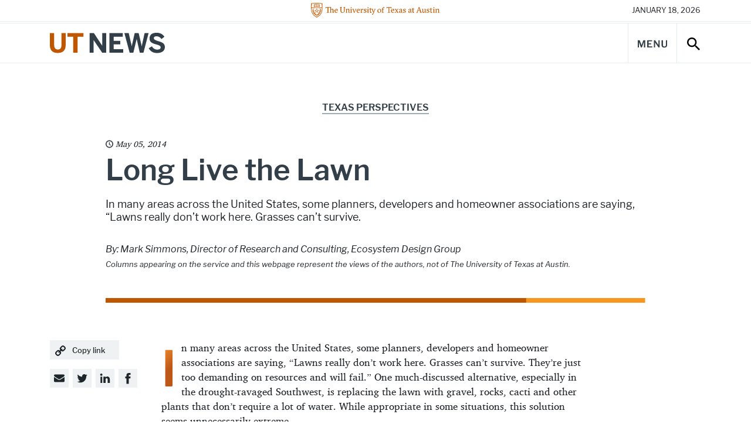

--- FILE ---
content_type: text/html; charset=UTF-8
request_url: https://news.utexas.edu/2014/05/05/long-live-the-lawn/
body_size: 83259
content:

<!doctype html>
<html class="no-js" lang="en-US">
<head>
  <meta charset="UTF-8" />
  <meta name="viewport" content="width=device-width, initial-scale=1, shrink-to-fit=no">
  <title>Long Live the Lawn - UT Austin News - The University of Texas at Austin</title>
  <meta name="description" content="News, stories, and opinions on science, technology, health, education, business, policy, campus life, and more from The University of Texas at Austin.">
  <meta http-equiv="X-UA-Compatible" content="IE=edge"><script type="text/javascript">(window.NREUM||(NREUM={})).init={ajax:{deny_list:["bam.nr-data.net"]},feature_flags:["soft_nav"]};(window.NREUM||(NREUM={})).loader_config={licenseKey:"56210aa6e4",applicationID:"282688524",browserID:"282688756"};;/*! For license information please see nr-loader-rum-1.308.0.min.js.LICENSE.txt */
(()=>{var e,t,r={163:(e,t,r)=>{"use strict";r.d(t,{j:()=>E});var n=r(384),i=r(1741);var a=r(2555);r(860).K7.genericEvents;const s="experimental.resources",o="register",c=e=>{if(!e||"string"!=typeof e)return!1;try{document.createDocumentFragment().querySelector(e)}catch{return!1}return!0};var d=r(2614),u=r(944),l=r(8122);const f="[data-nr-mask]",g=e=>(0,l.a)(e,(()=>{const e={feature_flags:[],experimental:{allow_registered_children:!1,resources:!1},mask_selector:"*",block_selector:"[data-nr-block]",mask_input_options:{color:!1,date:!1,"datetime-local":!1,email:!1,month:!1,number:!1,range:!1,search:!1,tel:!1,text:!1,time:!1,url:!1,week:!1,textarea:!1,select:!1,password:!0}};return{ajax:{deny_list:void 0,block_internal:!0,enabled:!0,autoStart:!0},api:{get allow_registered_children(){return e.feature_flags.includes(o)||e.experimental.allow_registered_children},set allow_registered_children(t){e.experimental.allow_registered_children=t},duplicate_registered_data:!1},browser_consent_mode:{enabled:!1},distributed_tracing:{enabled:void 0,exclude_newrelic_header:void 0,cors_use_newrelic_header:void 0,cors_use_tracecontext_headers:void 0,allowed_origins:void 0},get feature_flags(){return e.feature_flags},set feature_flags(t){e.feature_flags=t},generic_events:{enabled:!0,autoStart:!0},harvest:{interval:30},jserrors:{enabled:!0,autoStart:!0},logging:{enabled:!0,autoStart:!0},metrics:{enabled:!0,autoStart:!0},obfuscate:void 0,page_action:{enabled:!0},page_view_event:{enabled:!0,autoStart:!0},page_view_timing:{enabled:!0,autoStart:!0},performance:{capture_marks:!1,capture_measures:!1,capture_detail:!0,resources:{get enabled(){return e.feature_flags.includes(s)||e.experimental.resources},set enabled(t){e.experimental.resources=t},asset_types:[],first_party_domains:[],ignore_newrelic:!0}},privacy:{cookies_enabled:!0},proxy:{assets:void 0,beacon:void 0},session:{expiresMs:d.wk,inactiveMs:d.BB},session_replay:{autoStart:!0,enabled:!1,preload:!1,sampling_rate:10,error_sampling_rate:100,collect_fonts:!1,inline_images:!1,fix_stylesheets:!0,mask_all_inputs:!0,get mask_text_selector(){return e.mask_selector},set mask_text_selector(t){c(t)?e.mask_selector="".concat(t,",").concat(f):""===t||null===t?e.mask_selector=f:(0,u.R)(5,t)},get block_class(){return"nr-block"},get ignore_class(){return"nr-ignore"},get mask_text_class(){return"nr-mask"},get block_selector(){return e.block_selector},set block_selector(t){c(t)?e.block_selector+=",".concat(t):""!==t&&(0,u.R)(6,t)},get mask_input_options(){return e.mask_input_options},set mask_input_options(t){t&&"object"==typeof t?e.mask_input_options={...t,password:!0}:(0,u.R)(7,t)}},session_trace:{enabled:!0,autoStart:!0},soft_navigations:{enabled:!0,autoStart:!0},spa:{enabled:!0,autoStart:!0},ssl:void 0,user_actions:{enabled:!0,elementAttributes:["id","className","tagName","type"]}}})());var p=r(6154),m=r(9324);let h=0;const v={buildEnv:m.F3,distMethod:m.Xs,version:m.xv,originTime:p.WN},b={consented:!1},y={appMetadata:{},get consented(){return this.session?.state?.consent||b.consented},set consented(e){b.consented=e},customTransaction:void 0,denyList:void 0,disabled:!1,harvester:void 0,isolatedBacklog:!1,isRecording:!1,loaderType:void 0,maxBytes:3e4,obfuscator:void 0,onerror:void 0,ptid:void 0,releaseIds:{},session:void 0,timeKeeper:void 0,registeredEntities:[],jsAttributesMetadata:{bytes:0},get harvestCount(){return++h}},_=e=>{const t=(0,l.a)(e,y),r=Object.keys(v).reduce((e,t)=>(e[t]={value:v[t],writable:!1,configurable:!0,enumerable:!0},e),{});return Object.defineProperties(t,r)};var w=r(5701);const x=e=>{const t=e.startsWith("http");e+="/",r.p=t?e:"https://"+e};var R=r(7836),k=r(3241);const A={accountID:void 0,trustKey:void 0,agentID:void 0,licenseKey:void 0,applicationID:void 0,xpid:void 0},S=e=>(0,l.a)(e,A),T=new Set;function E(e,t={},r,s){let{init:o,info:c,loader_config:d,runtime:u={},exposed:l=!0}=t;if(!c){const e=(0,n.pV)();o=e.init,c=e.info,d=e.loader_config}e.init=g(o||{}),e.loader_config=S(d||{}),c.jsAttributes??={},p.bv&&(c.jsAttributes.isWorker=!0),e.info=(0,a.D)(c);const f=e.init,m=[c.beacon,c.errorBeacon];T.has(e.agentIdentifier)||(f.proxy.assets&&(x(f.proxy.assets),m.push(f.proxy.assets)),f.proxy.beacon&&m.push(f.proxy.beacon),e.beacons=[...m],function(e){const t=(0,n.pV)();Object.getOwnPropertyNames(i.W.prototype).forEach(r=>{const n=i.W.prototype[r];if("function"!=typeof n||"constructor"===n)return;let a=t[r];e[r]&&!1!==e.exposed&&"micro-agent"!==e.runtime?.loaderType&&(t[r]=(...t)=>{const n=e[r](...t);return a?a(...t):n})})}(e),(0,n.US)("activatedFeatures",w.B)),u.denyList=[...f.ajax.deny_list||[],...f.ajax.block_internal?m:[]],u.ptid=e.agentIdentifier,u.loaderType=r,e.runtime=_(u),T.has(e.agentIdentifier)||(e.ee=R.ee.get(e.agentIdentifier),e.exposed=l,(0,k.W)({agentIdentifier:e.agentIdentifier,drained:!!w.B?.[e.agentIdentifier],type:"lifecycle",name:"initialize",feature:void 0,data:e.config})),T.add(e.agentIdentifier)}},384:(e,t,r)=>{"use strict";r.d(t,{NT:()=>s,US:()=>u,Zm:()=>o,bQ:()=>d,dV:()=>c,pV:()=>l});var n=r(6154),i=r(1863),a=r(1910);const s={beacon:"bam.nr-data.net",errorBeacon:"bam.nr-data.net"};function o(){return n.gm.NREUM||(n.gm.NREUM={}),void 0===n.gm.newrelic&&(n.gm.newrelic=n.gm.NREUM),n.gm.NREUM}function c(){let e=o();return e.o||(e.o={ST:n.gm.setTimeout,SI:n.gm.setImmediate||n.gm.setInterval,CT:n.gm.clearTimeout,XHR:n.gm.XMLHttpRequest,REQ:n.gm.Request,EV:n.gm.Event,PR:n.gm.Promise,MO:n.gm.MutationObserver,FETCH:n.gm.fetch,WS:n.gm.WebSocket},(0,a.i)(...Object.values(e.o))),e}function d(e,t){let r=o();r.initializedAgents??={},t.initializedAt={ms:(0,i.t)(),date:new Date},r.initializedAgents[e]=t}function u(e,t){o()[e]=t}function l(){return function(){let e=o();const t=e.info||{};e.info={beacon:s.beacon,errorBeacon:s.errorBeacon,...t}}(),function(){let e=o();const t=e.init||{};e.init={...t}}(),c(),function(){let e=o();const t=e.loader_config||{};e.loader_config={...t}}(),o()}},782:(e,t,r)=>{"use strict";r.d(t,{T:()=>n});const n=r(860).K7.pageViewTiming},860:(e,t,r)=>{"use strict";r.d(t,{$J:()=>u,K7:()=>c,P3:()=>d,XX:()=>i,Yy:()=>o,df:()=>a,qY:()=>n,v4:()=>s});const n="events",i="jserrors",a="browser/blobs",s="rum",o="browser/logs",c={ajax:"ajax",genericEvents:"generic_events",jserrors:i,logging:"logging",metrics:"metrics",pageAction:"page_action",pageViewEvent:"page_view_event",pageViewTiming:"page_view_timing",sessionReplay:"session_replay",sessionTrace:"session_trace",softNav:"soft_navigations",spa:"spa"},d={[c.pageViewEvent]:1,[c.pageViewTiming]:2,[c.metrics]:3,[c.jserrors]:4,[c.spa]:5,[c.ajax]:6,[c.sessionTrace]:7,[c.softNav]:8,[c.sessionReplay]:9,[c.logging]:10,[c.genericEvents]:11},u={[c.pageViewEvent]:s,[c.pageViewTiming]:n,[c.ajax]:n,[c.spa]:n,[c.softNav]:n,[c.metrics]:i,[c.jserrors]:i,[c.sessionTrace]:a,[c.sessionReplay]:a,[c.logging]:o,[c.genericEvents]:"ins"}},944:(e,t,r)=>{"use strict";r.d(t,{R:()=>i});var n=r(3241);function i(e,t){"function"==typeof console.debug&&(console.debug("New Relic Warning: https://github.com/newrelic/newrelic-browser-agent/blob/main/docs/warning-codes.md#".concat(e),t),(0,n.W)({agentIdentifier:null,drained:null,type:"data",name:"warn",feature:"warn",data:{code:e,secondary:t}}))}},1687:(e,t,r)=>{"use strict";r.d(t,{Ak:()=>d,Ze:()=>f,x3:()=>u});var n=r(3241),i=r(7836),a=r(3606),s=r(860),o=r(2646);const c={};function d(e,t){const r={staged:!1,priority:s.P3[t]||0};l(e),c[e].get(t)||c[e].set(t,r)}function u(e,t){e&&c[e]&&(c[e].get(t)&&c[e].delete(t),p(e,t,!1),c[e].size&&g(e))}function l(e){if(!e)throw new Error("agentIdentifier required");c[e]||(c[e]=new Map)}function f(e="",t="feature",r=!1){if(l(e),!e||!c[e].get(t)||r)return p(e,t);c[e].get(t).staged=!0,g(e)}function g(e){const t=Array.from(c[e]);t.every(([e,t])=>t.staged)&&(t.sort((e,t)=>e[1].priority-t[1].priority),t.forEach(([t])=>{c[e].delete(t),p(e,t)}))}function p(e,t,r=!0){const s=e?i.ee.get(e):i.ee,c=a.i.handlers;if(!s.aborted&&s.backlog&&c){if((0,n.W)({agentIdentifier:e,type:"lifecycle",name:"drain",feature:t}),r){const e=s.backlog[t],r=c[t];if(r){for(let t=0;e&&t<e.length;++t)m(e[t],r);Object.entries(r).forEach(([e,t])=>{Object.values(t||{}).forEach(t=>{t[0]?.on&&t[0]?.context()instanceof o.y&&t[0].on(e,t[1])})})}}s.isolatedBacklog||delete c[t],s.backlog[t]=null,s.emit("drain-"+t,[])}}function m(e,t){var r=e[1];Object.values(t[r]||{}).forEach(t=>{var r=e[0];if(t[0]===r){var n=t[1],i=e[3],a=e[2];n.apply(i,a)}})}},1738:(e,t,r)=>{"use strict";r.d(t,{U:()=>g,Y:()=>f});var n=r(3241),i=r(9908),a=r(1863),s=r(944),o=r(5701),c=r(3969),d=r(8362),u=r(860),l=r(4261);function f(e,t,r,a){const f=a||r;!f||f[e]&&f[e]!==d.d.prototype[e]||(f[e]=function(){(0,i.p)(c.xV,["API/"+e+"/called"],void 0,u.K7.metrics,r.ee),(0,n.W)({agentIdentifier:r.agentIdentifier,drained:!!o.B?.[r.agentIdentifier],type:"data",name:"api",feature:l.Pl+e,data:{}});try{return t.apply(this,arguments)}catch(e){(0,s.R)(23,e)}})}function g(e,t,r,n,s){const o=e.info;null===r?delete o.jsAttributes[t]:o.jsAttributes[t]=r,(s||null===r)&&(0,i.p)(l.Pl+n,[(0,a.t)(),t,r],void 0,"session",e.ee)}},1741:(e,t,r)=>{"use strict";r.d(t,{W:()=>a});var n=r(944),i=r(4261);class a{#e(e,...t){if(this[e]!==a.prototype[e])return this[e](...t);(0,n.R)(35,e)}addPageAction(e,t){return this.#e(i.hG,e,t)}register(e){return this.#e(i.eY,e)}recordCustomEvent(e,t){return this.#e(i.fF,e,t)}setPageViewName(e,t){return this.#e(i.Fw,e,t)}setCustomAttribute(e,t,r){return this.#e(i.cD,e,t,r)}noticeError(e,t){return this.#e(i.o5,e,t)}setUserId(e,t=!1){return this.#e(i.Dl,e,t)}setApplicationVersion(e){return this.#e(i.nb,e)}setErrorHandler(e){return this.#e(i.bt,e)}addRelease(e,t){return this.#e(i.k6,e,t)}log(e,t){return this.#e(i.$9,e,t)}start(){return this.#e(i.d3)}finished(e){return this.#e(i.BL,e)}recordReplay(){return this.#e(i.CH)}pauseReplay(){return this.#e(i.Tb)}addToTrace(e){return this.#e(i.U2,e)}setCurrentRouteName(e){return this.#e(i.PA,e)}interaction(e){return this.#e(i.dT,e)}wrapLogger(e,t,r){return this.#e(i.Wb,e,t,r)}measure(e,t){return this.#e(i.V1,e,t)}consent(e){return this.#e(i.Pv,e)}}},1863:(e,t,r)=>{"use strict";function n(){return Math.floor(performance.now())}r.d(t,{t:()=>n})},1910:(e,t,r)=>{"use strict";r.d(t,{i:()=>a});var n=r(944);const i=new Map;function a(...e){return e.every(e=>{if(i.has(e))return i.get(e);const t="function"==typeof e?e.toString():"",r=t.includes("[native code]"),a=t.includes("nrWrapper");return r||a||(0,n.R)(64,e?.name||t),i.set(e,r),r})}},2555:(e,t,r)=>{"use strict";r.d(t,{D:()=>o,f:()=>s});var n=r(384),i=r(8122);const a={beacon:n.NT.beacon,errorBeacon:n.NT.errorBeacon,licenseKey:void 0,applicationID:void 0,sa:void 0,queueTime:void 0,applicationTime:void 0,ttGuid:void 0,user:void 0,account:void 0,product:void 0,extra:void 0,jsAttributes:{},userAttributes:void 0,atts:void 0,transactionName:void 0,tNamePlain:void 0};function s(e){try{return!!e.licenseKey&&!!e.errorBeacon&&!!e.applicationID}catch(e){return!1}}const o=e=>(0,i.a)(e,a)},2614:(e,t,r)=>{"use strict";r.d(t,{BB:()=>s,H3:()=>n,g:()=>d,iL:()=>c,tS:()=>o,uh:()=>i,wk:()=>a});const n="NRBA",i="SESSION",a=144e5,s=18e5,o={STARTED:"session-started",PAUSE:"session-pause",RESET:"session-reset",RESUME:"session-resume",UPDATE:"session-update"},c={SAME_TAB:"same-tab",CROSS_TAB:"cross-tab"},d={OFF:0,FULL:1,ERROR:2}},2646:(e,t,r)=>{"use strict";r.d(t,{y:()=>n});class n{constructor(e){this.contextId=e}}},2843:(e,t,r)=>{"use strict";r.d(t,{G:()=>a,u:()=>i});var n=r(3878);function i(e,t=!1,r,i){(0,n.DD)("visibilitychange",function(){if(t)return void("hidden"===document.visibilityState&&e());e(document.visibilityState)},r,i)}function a(e,t,r){(0,n.sp)("pagehide",e,t,r)}},3241:(e,t,r)=>{"use strict";r.d(t,{W:()=>a});var n=r(6154);const i="newrelic";function a(e={}){try{n.gm.dispatchEvent(new CustomEvent(i,{detail:e}))}catch(e){}}},3606:(e,t,r)=>{"use strict";r.d(t,{i:()=>a});var n=r(9908);a.on=s;var i=a.handlers={};function a(e,t,r,a){s(a||n.d,i,e,t,r)}function s(e,t,r,i,a){a||(a="feature"),e||(e=n.d);var s=t[a]=t[a]||{};(s[r]=s[r]||[]).push([e,i])}},3878:(e,t,r)=>{"use strict";function n(e,t){return{capture:e,passive:!1,signal:t}}function i(e,t,r=!1,i){window.addEventListener(e,t,n(r,i))}function a(e,t,r=!1,i){document.addEventListener(e,t,n(r,i))}r.d(t,{DD:()=>a,jT:()=>n,sp:()=>i})},3969:(e,t,r)=>{"use strict";r.d(t,{TZ:()=>n,XG:()=>o,rs:()=>i,xV:()=>s,z_:()=>a});const n=r(860).K7.metrics,i="sm",a="cm",s="storeSupportabilityMetrics",o="storeEventMetrics"},4234:(e,t,r)=>{"use strict";r.d(t,{W:()=>a});var n=r(7836),i=r(1687);class a{constructor(e,t){this.agentIdentifier=e,this.ee=n.ee.get(e),this.featureName=t,this.blocked=!1}deregisterDrain(){(0,i.x3)(this.agentIdentifier,this.featureName)}}},4261:(e,t,r)=>{"use strict";r.d(t,{$9:()=>d,BL:()=>o,CH:()=>g,Dl:()=>_,Fw:()=>y,PA:()=>h,Pl:()=>n,Pv:()=>k,Tb:()=>l,U2:()=>a,V1:()=>R,Wb:()=>x,bt:()=>b,cD:()=>v,d3:()=>w,dT:()=>c,eY:()=>p,fF:()=>f,hG:()=>i,k6:()=>s,nb:()=>m,o5:()=>u});const n="api-",i="addPageAction",a="addToTrace",s="addRelease",o="finished",c="interaction",d="log",u="noticeError",l="pauseReplay",f="recordCustomEvent",g="recordReplay",p="register",m="setApplicationVersion",h="setCurrentRouteName",v="setCustomAttribute",b="setErrorHandler",y="setPageViewName",_="setUserId",w="start",x="wrapLogger",R="measure",k="consent"},5289:(e,t,r)=>{"use strict";r.d(t,{GG:()=>s,Qr:()=>c,sB:()=>o});var n=r(3878),i=r(6389);function a(){return"undefined"==typeof document||"complete"===document.readyState}function s(e,t){if(a())return e();const r=(0,i.J)(e),s=setInterval(()=>{a()&&(clearInterval(s),r())},500);(0,n.sp)("load",r,t)}function o(e){if(a())return e();(0,n.DD)("DOMContentLoaded",e)}function c(e){if(a())return e();(0,n.sp)("popstate",e)}},5607:(e,t,r)=>{"use strict";r.d(t,{W:()=>n});const n=(0,r(9566).bz)()},5701:(e,t,r)=>{"use strict";r.d(t,{B:()=>a,t:()=>s});var n=r(3241);const i=new Set,a={};function s(e,t){const r=t.agentIdentifier;a[r]??={},e&&"object"==typeof e&&(i.has(r)||(t.ee.emit("rumresp",[e]),a[r]=e,i.add(r),(0,n.W)({agentIdentifier:r,loaded:!0,drained:!0,type:"lifecycle",name:"load",feature:void 0,data:e})))}},6154:(e,t,r)=>{"use strict";r.d(t,{OF:()=>c,RI:()=>i,WN:()=>u,bv:()=>a,eN:()=>l,gm:()=>s,mw:()=>o,sb:()=>d});var n=r(1863);const i="undefined"!=typeof window&&!!window.document,a="undefined"!=typeof WorkerGlobalScope&&("undefined"!=typeof self&&self instanceof WorkerGlobalScope&&self.navigator instanceof WorkerNavigator||"undefined"!=typeof globalThis&&globalThis instanceof WorkerGlobalScope&&globalThis.navigator instanceof WorkerNavigator),s=i?window:"undefined"!=typeof WorkerGlobalScope&&("undefined"!=typeof self&&self instanceof WorkerGlobalScope&&self||"undefined"!=typeof globalThis&&globalThis instanceof WorkerGlobalScope&&globalThis),o=Boolean("hidden"===s?.document?.visibilityState),c=/iPad|iPhone|iPod/.test(s.navigator?.userAgent),d=c&&"undefined"==typeof SharedWorker,u=((()=>{const e=s.navigator?.userAgent?.match(/Firefox[/\s](\d+\.\d+)/);Array.isArray(e)&&e.length>=2&&e[1]})(),Date.now()-(0,n.t)()),l=()=>"undefined"!=typeof PerformanceNavigationTiming&&s?.performance?.getEntriesByType("navigation")?.[0]?.responseStart},6389:(e,t,r)=>{"use strict";function n(e,t=500,r={}){const n=r?.leading||!1;let i;return(...r)=>{n&&void 0===i&&(e.apply(this,r),i=setTimeout(()=>{i=clearTimeout(i)},t)),n||(clearTimeout(i),i=setTimeout(()=>{e.apply(this,r)},t))}}function i(e){let t=!1;return(...r)=>{t||(t=!0,e.apply(this,r))}}r.d(t,{J:()=>i,s:()=>n})},6630:(e,t,r)=>{"use strict";r.d(t,{T:()=>n});const n=r(860).K7.pageViewEvent},7699:(e,t,r)=>{"use strict";r.d(t,{It:()=>a,KC:()=>o,No:()=>i,qh:()=>s});var n=r(860);const i=16e3,a=1e6,s="SESSION_ERROR",o={[n.K7.logging]:!0,[n.K7.genericEvents]:!1,[n.K7.jserrors]:!1,[n.K7.ajax]:!1}},7836:(e,t,r)=>{"use strict";r.d(t,{P:()=>o,ee:()=>c});var n=r(384),i=r(8990),a=r(2646),s=r(5607);const o="nr@context:".concat(s.W),c=function e(t,r){var n={},s={},u={},l=!1;try{l=16===r.length&&d.initializedAgents?.[r]?.runtime.isolatedBacklog}catch(e){}var f={on:p,addEventListener:p,removeEventListener:function(e,t){var r=n[e];if(!r)return;for(var i=0;i<r.length;i++)r[i]===t&&r.splice(i,1)},emit:function(e,r,n,i,a){!1!==a&&(a=!0);if(c.aborted&&!i)return;t&&a&&t.emit(e,r,n);var o=g(n);m(e).forEach(e=>{e.apply(o,r)});var d=v()[s[e]];d&&d.push([f,e,r,o]);return o},get:h,listeners:m,context:g,buffer:function(e,t){const r=v();if(t=t||"feature",f.aborted)return;Object.entries(e||{}).forEach(([e,n])=>{s[n]=t,t in r||(r[t]=[])})},abort:function(){f._aborted=!0,Object.keys(f.backlog).forEach(e=>{delete f.backlog[e]})},isBuffering:function(e){return!!v()[s[e]]},debugId:r,backlog:l?{}:t&&"object"==typeof t.backlog?t.backlog:{},isolatedBacklog:l};return Object.defineProperty(f,"aborted",{get:()=>{let e=f._aborted||!1;return e||(t&&(e=t.aborted),e)}}),f;function g(e){return e&&e instanceof a.y?e:e?(0,i.I)(e,o,()=>new a.y(o)):new a.y(o)}function p(e,t){n[e]=m(e).concat(t)}function m(e){return n[e]||[]}function h(t){return u[t]=u[t]||e(f,t)}function v(){return f.backlog}}(void 0,"globalEE"),d=(0,n.Zm)();d.ee||(d.ee=c)},8122:(e,t,r)=>{"use strict";r.d(t,{a:()=>i});var n=r(944);function i(e,t){try{if(!e||"object"!=typeof e)return(0,n.R)(3);if(!t||"object"!=typeof t)return(0,n.R)(4);const r=Object.create(Object.getPrototypeOf(t),Object.getOwnPropertyDescriptors(t)),a=0===Object.keys(r).length?e:r;for(let s in a)if(void 0!==e[s])try{if(null===e[s]){r[s]=null;continue}Array.isArray(e[s])&&Array.isArray(t[s])?r[s]=Array.from(new Set([...e[s],...t[s]])):"object"==typeof e[s]&&"object"==typeof t[s]?r[s]=i(e[s],t[s]):r[s]=e[s]}catch(e){r[s]||(0,n.R)(1,e)}return r}catch(e){(0,n.R)(2,e)}}},8362:(e,t,r)=>{"use strict";r.d(t,{d:()=>a});var n=r(9566),i=r(1741);class a extends i.W{agentIdentifier=(0,n.LA)(16)}},8374:(e,t,r)=>{r.nc=(()=>{try{return document?.currentScript?.nonce}catch(e){}return""})()},8990:(e,t,r)=>{"use strict";r.d(t,{I:()=>i});var n=Object.prototype.hasOwnProperty;function i(e,t,r){if(n.call(e,t))return e[t];var i=r();if(Object.defineProperty&&Object.keys)try{return Object.defineProperty(e,t,{value:i,writable:!0,enumerable:!1}),i}catch(e){}return e[t]=i,i}},9324:(e,t,r)=>{"use strict";r.d(t,{F3:()=>i,Xs:()=>a,xv:()=>n});const n="1.308.0",i="PROD",a="CDN"},9566:(e,t,r)=>{"use strict";r.d(t,{LA:()=>o,bz:()=>s});var n=r(6154);const i="xxxxxxxx-xxxx-4xxx-yxxx-xxxxxxxxxxxx";function a(e,t){return e?15&e[t]:16*Math.random()|0}function s(){const e=n.gm?.crypto||n.gm?.msCrypto;let t,r=0;return e&&e.getRandomValues&&(t=e.getRandomValues(new Uint8Array(30))),i.split("").map(e=>"x"===e?a(t,r++).toString(16):"y"===e?(3&a()|8).toString(16):e).join("")}function o(e){const t=n.gm?.crypto||n.gm?.msCrypto;let r,i=0;t&&t.getRandomValues&&(r=t.getRandomValues(new Uint8Array(e)));const s=[];for(var o=0;o<e;o++)s.push(a(r,i++).toString(16));return s.join("")}},9908:(e,t,r)=>{"use strict";r.d(t,{d:()=>n,p:()=>i});var n=r(7836).ee.get("handle");function i(e,t,r,i,a){a?(a.buffer([e],i),a.emit(e,t,r)):(n.buffer([e],i),n.emit(e,t,r))}}},n={};function i(e){var t=n[e];if(void 0!==t)return t.exports;var a=n[e]={exports:{}};return r[e](a,a.exports,i),a.exports}i.m=r,i.d=(e,t)=>{for(var r in t)i.o(t,r)&&!i.o(e,r)&&Object.defineProperty(e,r,{enumerable:!0,get:t[r]})},i.f={},i.e=e=>Promise.all(Object.keys(i.f).reduce((t,r)=>(i.f[r](e,t),t),[])),i.u=e=>"nr-rum-1.308.0.min.js",i.o=(e,t)=>Object.prototype.hasOwnProperty.call(e,t),e={},t="NRBA-1.308.0.PROD:",i.l=(r,n,a,s)=>{if(e[r])e[r].push(n);else{var o,c;if(void 0!==a)for(var d=document.getElementsByTagName("script"),u=0;u<d.length;u++){var l=d[u];if(l.getAttribute("src")==r||l.getAttribute("data-webpack")==t+a){o=l;break}}if(!o){c=!0;var f={296:"sha512-+MIMDsOcckGXa1EdWHqFNv7P+JUkd5kQwCBr3KE6uCvnsBNUrdSt4a/3/L4j4TxtnaMNjHpza2/erNQbpacJQA=="};(o=document.createElement("script")).charset="utf-8",i.nc&&o.setAttribute("nonce",i.nc),o.setAttribute("data-webpack",t+a),o.src=r,0!==o.src.indexOf(window.location.origin+"/")&&(o.crossOrigin="anonymous"),f[s]&&(o.integrity=f[s])}e[r]=[n];var g=(t,n)=>{o.onerror=o.onload=null,clearTimeout(p);var i=e[r];if(delete e[r],o.parentNode&&o.parentNode.removeChild(o),i&&i.forEach(e=>e(n)),t)return t(n)},p=setTimeout(g.bind(null,void 0,{type:"timeout",target:o}),12e4);o.onerror=g.bind(null,o.onerror),o.onload=g.bind(null,o.onload),c&&document.head.appendChild(o)}},i.r=e=>{"undefined"!=typeof Symbol&&Symbol.toStringTag&&Object.defineProperty(e,Symbol.toStringTag,{value:"Module"}),Object.defineProperty(e,"__esModule",{value:!0})},i.p="https://js-agent.newrelic.com/",(()=>{var e={374:0,840:0};i.f.j=(t,r)=>{var n=i.o(e,t)?e[t]:void 0;if(0!==n)if(n)r.push(n[2]);else{var a=new Promise((r,i)=>n=e[t]=[r,i]);r.push(n[2]=a);var s=i.p+i.u(t),o=new Error;i.l(s,r=>{if(i.o(e,t)&&(0!==(n=e[t])&&(e[t]=void 0),n)){var a=r&&("load"===r.type?"missing":r.type),s=r&&r.target&&r.target.src;o.message="Loading chunk "+t+" failed: ("+a+": "+s+")",o.name="ChunkLoadError",o.type=a,o.request=s,n[1](o)}},"chunk-"+t,t)}};var t=(t,r)=>{var n,a,[s,o,c]=r,d=0;if(s.some(t=>0!==e[t])){for(n in o)i.o(o,n)&&(i.m[n]=o[n]);if(c)c(i)}for(t&&t(r);d<s.length;d++)a=s[d],i.o(e,a)&&e[a]&&e[a][0](),e[a]=0},r=self["webpackChunk:NRBA-1.308.0.PROD"]=self["webpackChunk:NRBA-1.308.0.PROD"]||[];r.forEach(t.bind(null,0)),r.push=t.bind(null,r.push.bind(r))})(),(()=>{"use strict";i(8374);var e=i(8362),t=i(860);const r=Object.values(t.K7);var n=i(163);var a=i(9908),s=i(1863),o=i(4261),c=i(1738);var d=i(1687),u=i(4234),l=i(5289),f=i(6154),g=i(944),p=i(384);const m=e=>f.RI&&!0===e?.privacy.cookies_enabled;function h(e){return!!(0,p.dV)().o.MO&&m(e)&&!0===e?.session_trace.enabled}var v=i(6389),b=i(7699);class y extends u.W{constructor(e,t){super(e.agentIdentifier,t),this.agentRef=e,this.abortHandler=void 0,this.featAggregate=void 0,this.loadedSuccessfully=void 0,this.onAggregateImported=new Promise(e=>{this.loadedSuccessfully=e}),this.deferred=Promise.resolve(),!1===e.init[this.featureName].autoStart?this.deferred=new Promise((t,r)=>{this.ee.on("manual-start-all",(0,v.J)(()=>{(0,d.Ak)(e.agentIdentifier,this.featureName),t()}))}):(0,d.Ak)(e.agentIdentifier,t)}importAggregator(e,t,r={}){if(this.featAggregate)return;const n=async()=>{let n;await this.deferred;try{if(m(e.init)){const{setupAgentSession:t}=await i.e(296).then(i.bind(i,3305));n=t(e)}}catch(e){(0,g.R)(20,e),this.ee.emit("internal-error",[e]),(0,a.p)(b.qh,[e],void 0,this.featureName,this.ee)}try{if(!this.#t(this.featureName,n,e.init))return(0,d.Ze)(this.agentIdentifier,this.featureName),void this.loadedSuccessfully(!1);const{Aggregate:i}=await t();this.featAggregate=new i(e,r),e.runtime.harvester.initializedAggregates.push(this.featAggregate),this.loadedSuccessfully(!0)}catch(e){(0,g.R)(34,e),this.abortHandler?.(),(0,d.Ze)(this.agentIdentifier,this.featureName,!0),this.loadedSuccessfully(!1),this.ee&&this.ee.abort()}};f.RI?(0,l.GG)(()=>n(),!0):n()}#t(e,r,n){if(this.blocked)return!1;switch(e){case t.K7.sessionReplay:return h(n)&&!!r;case t.K7.sessionTrace:return!!r;default:return!0}}}var _=i(6630),w=i(2614),x=i(3241);class R extends y{static featureName=_.T;constructor(e){var t;super(e,_.T),this.setupInspectionEvents(e.agentIdentifier),t=e,(0,c.Y)(o.Fw,function(e,r){"string"==typeof e&&("/"!==e.charAt(0)&&(e="/"+e),t.runtime.customTransaction=(r||"http://custom.transaction")+e,(0,a.p)(o.Pl+o.Fw,[(0,s.t)()],void 0,void 0,t.ee))},t),this.importAggregator(e,()=>i.e(296).then(i.bind(i,3943)))}setupInspectionEvents(e){const t=(t,r)=>{t&&(0,x.W)({agentIdentifier:e,timeStamp:t.timeStamp,loaded:"complete"===t.target.readyState,type:"window",name:r,data:t.target.location+""})};(0,l.sB)(e=>{t(e,"DOMContentLoaded")}),(0,l.GG)(e=>{t(e,"load")}),(0,l.Qr)(e=>{t(e,"navigate")}),this.ee.on(w.tS.UPDATE,(t,r)=>{(0,x.W)({agentIdentifier:e,type:"lifecycle",name:"session",data:r})})}}class k extends e.d{constructor(e){var t;(super(),f.gm)?(this.features={},(0,p.bQ)(this.agentIdentifier,this),this.desiredFeatures=new Set(e.features||[]),this.desiredFeatures.add(R),(0,n.j)(this,e,e.loaderType||"agent"),t=this,(0,c.Y)(o.cD,function(e,r,n=!1){if("string"==typeof e){if(["string","number","boolean"].includes(typeof r)||null===r)return(0,c.U)(t,e,r,o.cD,n);(0,g.R)(40,typeof r)}else(0,g.R)(39,typeof e)},t),function(e){(0,c.Y)(o.Dl,function(t,r=!1){if("string"!=typeof t&&null!==t)return void(0,g.R)(41,typeof t);const n=e.info.jsAttributes["enduser.id"];r&&null!=n&&n!==t?(0,a.p)(o.Pl+"setUserIdAndResetSession",[t],void 0,"session",e.ee):(0,c.U)(e,"enduser.id",t,o.Dl,!0)},e)}(this),function(e){(0,c.Y)(o.nb,function(t){if("string"==typeof t||null===t)return(0,c.U)(e,"application.version",t,o.nb,!1);(0,g.R)(42,typeof t)},e)}(this),function(e){(0,c.Y)(o.d3,function(){e.ee.emit("manual-start-all")},e)}(this),function(e){(0,c.Y)(o.Pv,function(t=!0){if("boolean"==typeof t){if((0,a.p)(o.Pl+o.Pv,[t],void 0,"session",e.ee),e.runtime.consented=t,t){const t=e.features.page_view_event;t.onAggregateImported.then(e=>{const r=t.featAggregate;e&&!r.sentRum&&r.sendRum()})}}else(0,g.R)(65,typeof t)},e)}(this),this.run()):(0,g.R)(21)}get config(){return{info:this.info,init:this.init,loader_config:this.loader_config,runtime:this.runtime}}get api(){return this}run(){try{const e=function(e){const t={};return r.forEach(r=>{t[r]=!!e[r]?.enabled}),t}(this.init),n=[...this.desiredFeatures];n.sort((e,r)=>t.P3[e.featureName]-t.P3[r.featureName]),n.forEach(r=>{if(!e[r.featureName]&&r.featureName!==t.K7.pageViewEvent)return;if(r.featureName===t.K7.spa)return void(0,g.R)(67);const n=function(e){switch(e){case t.K7.ajax:return[t.K7.jserrors];case t.K7.sessionTrace:return[t.K7.ajax,t.K7.pageViewEvent];case t.K7.sessionReplay:return[t.K7.sessionTrace];case t.K7.pageViewTiming:return[t.K7.pageViewEvent];default:return[]}}(r.featureName).filter(e=>!(e in this.features));n.length>0&&(0,g.R)(36,{targetFeature:r.featureName,missingDependencies:n}),this.features[r.featureName]=new r(this)})}catch(e){(0,g.R)(22,e);for(const e in this.features)this.features[e].abortHandler?.();const t=(0,p.Zm)();delete t.initializedAgents[this.agentIdentifier]?.features,delete this.sharedAggregator;return t.ee.get(this.agentIdentifier).abort(),!1}}}var A=i(2843),S=i(782);class T extends y{static featureName=S.T;constructor(e){super(e,S.T),f.RI&&((0,A.u)(()=>(0,a.p)("docHidden",[(0,s.t)()],void 0,S.T,this.ee),!0),(0,A.G)(()=>(0,a.p)("winPagehide",[(0,s.t)()],void 0,S.T,this.ee)),this.importAggregator(e,()=>i.e(296).then(i.bind(i,2117))))}}var E=i(3969);class I extends y{static featureName=E.TZ;constructor(e){super(e,E.TZ),f.RI&&document.addEventListener("securitypolicyviolation",e=>{(0,a.p)(E.xV,["Generic/CSPViolation/Detected"],void 0,this.featureName,this.ee)}),this.importAggregator(e,()=>i.e(296).then(i.bind(i,9623)))}}new k({features:[R,T,I],loaderType:"lite"})})()})();</script>
  <link rel="author" href="https://news.utexas.edu/wp-content/themes/texas-timber-theme/humans.txt" />
  <link rel="pingback" href="https://news.utexas.edu/xmlrpc.php" />
  <link rel="stylesheet" href="https://news.utexas.edu/wp-content/themes/texas-timber-theme/assets/css/newstyles.css" type="text/css" media="screen" />
  <meta name='robots' content='index, follow, max-image-preview:large, max-snippet:-1, max-video-preview:-1' />

	<!-- This site is optimized with the Yoast SEO Premium plugin v21.2 (Yoast SEO v26.1.1) - https://yoast.com/wordpress/plugins/seo/ -->
	<meta name="description" content="In many areas across the United States, some planners, developers and homeowner associations are saying, &quot;Lawns really don&#039;t work here. Grasses can&#039;t survive." />
	<link rel="canonical" href="https://news.utexas.edu/2014/05/05/long-live-the-lawn/" />
	<meta property="og:locale" content="en_US" />
	<meta property="og:type" content="article" />
	<meta property="og:title" content="Long Live the Lawn" />
	<meta property="og:description" content="In many areas across the United States, some planners, developers and homeowner associations are saying, &quot;Lawns really don&#039;t work here. Grasses can&#039;t survive." />
	<meta property="og:url" content="https://news.utexas.edu/2014/05/05/long-live-the-lawn/" />
	<meta property="og:site_name" content="UT Austin News - The University of Texas at Austin" />
	<meta property="article:publisher" content="https://www.facebook.com/UTAustinTX/" />
	<meta property="article:published_time" content="2014-05-05T09:50:06+00:00" />
	<meta property="article:modified_time" content="2025-11-21T16:23:34+00:00" />
	<meta name="author" content="Matt Pene" />
	<meta name="twitter:card" content="summary_large_image" />
	<meta name="twitter:creator" content="@UTAustinNews" />
	<meta name="twitter:site" content="@UTAustinNews" />
	<meta name="twitter:label1" content="Written by" />
	<meta name="twitter:data1" content="Matt Pene" />
	<meta name="twitter:label2" content="Est. reading time" />
	<meta name="twitter:data2" content="4 minutes" />
	<script type="application/ld+json" class="yoast-schema-graph">{"@context":"https://schema.org","@graph":[{"@type":"Article","@id":"https://news.utexas.edu/2014/05/05/long-live-the-lawn/#article","isPartOf":{"@id":"https://news.utexas.edu/2014/05/05/long-live-the-lawn/"},"author":{"name":"Matt Pene","@id":"https://news.utexas.edu/#/schema/person/e600ac6445fb58635d40bf48cb2b03f6"},"headline":"Long Live the Lawn","datePublished":"2014-05-05T09:50:06+00:00","dateModified":"2025-11-21T16:23:34+00:00","mainEntityOfPage":{"@id":"https://news.utexas.edu/2014/05/05/long-live-the-lawn/"},"wordCount":747,"publisher":{"@id":"https://news.utexas.edu/#organization"},"keywords":["Science","Technology"],"articleSection":["Research"],"inLanguage":"en-US"},{"@type":"WebPage","@id":"https://news.utexas.edu/2014/05/05/long-live-the-lawn/","url":"https://news.utexas.edu/2014/05/05/long-live-the-lawn/","name":"Long Live the Lawn - UT Austin News - The University of Texas at Austin","isPartOf":{"@id":"https://news.utexas.edu/#website"},"datePublished":"2014-05-05T09:50:06+00:00","dateModified":"2025-11-21T16:23:34+00:00","description":"In many areas across the United States, some planners, developers and homeowner associations are saying, \"Lawns really don't work here. Grasses can't survive.","breadcrumb":{"@id":"https://news.utexas.edu/2014/05/05/long-live-the-lawn/#breadcrumb"},"inLanguage":"en-US","potentialAction":[{"@type":"ReadAction","target":["https://news.utexas.edu/2014/05/05/long-live-the-lawn/"]}]},{"@type":"BreadcrumbList","@id":"https://news.utexas.edu/2014/05/05/long-live-the-lawn/#breadcrumb","itemListElement":[{"@type":"ListItem","position":1,"name":"Home","item":"https://news.utexas.edu/"},{"@type":"ListItem","position":2,"name":"Archive","item":"https://news.utexas.edu/archive/"},{"@type":"ListItem","position":3,"name":"Long Live the Lawn"}]},{"@type":"WebSite","@id":"https://news.utexas.edu/#website","url":"https://news.utexas.edu/","name":"UT News","description":"News, stories, and opinions on science, technology, health, education, business, policy, campus life, and more from The University of Texas at Austin.","publisher":{"@id":"https://news.utexas.edu/#organization"},"potentialAction":[{"@type":"SearchAction","target":{"@type":"EntryPoint","urlTemplate":"https://news.utexas.edu/?s={search_term_string}"},"query-input":{"@type":"PropertyValueSpecification","valueRequired":true,"valueName":"search_term_string"}}],"inLanguage":"en-US"},{"@type":"Organization","@id":"https://news.utexas.edu/#organization","name":"The University of Texas at Austin","url":"https://news.utexas.edu/","logo":{"@type":"ImageObject","inLanguage":"en-US","@id":"https://news.utexas.edu/#/schema/logo/image/","url":"https://test-texas-news.pantheonsite.io/wp-content/uploads/2019/12/47360988_10155611224516930_9106132589453770752_n.png","contentUrl":"https://test-texas-news.pantheonsite.io/wp-content/uploads/2019/12/47360988_10155611224516930_9106132589453770752_n.png","width":460,"height":460,"caption":"The University of Texas at Austin"},"image":{"@id":"https://news.utexas.edu/#/schema/logo/image/"},"sameAs":["https://www.facebook.com/UTAustinTX/","https://x.com/UTAustinNews","https://www.instagram.com/utaustintx/","https://www.linkedin.com/school/theuniversityoftexasataustin-/","http://www.youtube.com/user/utaustintexas"]},{"@type":"Person","@id":"https://news.utexas.edu/#/schema/person/e600ac6445fb58635d40bf48cb2b03f6","name":"Matt Pene","image":{"@type":"ImageObject","inLanguage":"en-US","@id":"https://news.utexas.edu/#/schema/person/image/","url":"https://secure.gravatar.com/avatar/3406c90e436b541cfc9a28007d355e52aad2995cc6be36399f10d1d5d672f936?s=96&d=mm&r=g","contentUrl":"https://secure.gravatar.com/avatar/3406c90e436b541cfc9a28007d355e52aad2995cc6be36399f10d1d5d672f936?s=96&d=mm&r=g","caption":"Matt Pene"},"url":"https://news.utexas.edu/author/mp35922/"}]}</script>
	<!-- / Yoast SEO Premium plugin. -->


<link rel='dns-prefetch' href='//code.jquery.com' />
<style id='wp-img-auto-sizes-contain-inline-css' type='text/css'>
img:is([sizes=auto i],[sizes^="auto," i]){contain-intrinsic-size:3000px 1500px}
/*# sourceURL=wp-img-auto-sizes-contain-inline-css */
</style>
<style id='classic-theme-styles-inline-css' type='text/css'>
/*! This file is auto-generated */
.wp-block-button__link{color:#fff;background-color:#32373c;border-radius:9999px;box-shadow:none;text-decoration:none;padding:calc(.667em + 2px) calc(1.333em + 2px);font-size:1.125em}.wp-block-file__button{background:#32373c;color:#fff;text-decoration:none}
/*# sourceURL=/wp-includes/css/classic-themes.min.css */
</style>
<link rel="https://api.w.org/" href="https://news.utexas.edu/wp-json/" /><link rel="alternate" title="JSON" type="application/json" href="https://news.utexas.edu/wp-json/wp/v2/posts/803" /><!-- Start Fluid Video Embeds Style Tag -->
<style type="text/css">
/* Fluid Video Embeds */
.fve-video-wrapper {
    position: relative;
    overflow: hidden;
    height: 0;
    background-color: transparent;
    padding-bottom: 56.25%;
    margin: 0.5em 0;
}
.fve-video-wrapper iframe,
.fve-video-wrapper object,
.fve-video-wrapper embed {
    position: absolute;
    display: block;
    top: 0;
    left: 0;
    width: 100%;
    height: 100%;
}
.fve-video-wrapper a.hyperlink-image {
    position: relative;
    display: none;
}
.fve-video-wrapper a.hyperlink-image img {
    position: relative;
    z-index: 2;
    width: 100%;
}
.fve-video-wrapper a.hyperlink-image .fve-play-button {
    position: absolute;
    left: 35%;
    top: 35%;
    right: 35%;
    bottom: 35%;
    z-index: 3;
    background-color: rgba(40, 40, 40, 0.75);
    background-size: 100% 100%;
    border-radius: 10px;
}
.fve-video-wrapper a.hyperlink-image:hover .fve-play-button {
    background-color: rgba(0, 0, 0, 0.85);
}
</style>
<!-- End Fluid Video Embeds Style Tag -->
		<style type="text/css" id="wp-custom-css">
			#twitter-block-2 .news-card--social .fts-tweeter-wrap:first-child {
    display: none;
}

.page-id-22022 .fluid-background--image {
	display: none;
}

.my-5:hover a:hover {
	color: white;
}


		</style>
		<meta property="og:image" content="https://news.utexas.edu/wp-content/themes/texas-timber-theme/assets/images/categories/category-research-1200px.jpg" />
<meta property="og:image:secure_url" content="https://news.utexas.edu/wp-content/themes/texas-timber-theme/assets/images/categories/category-research-1200px.jpg" />
<meta property="og:image:width" content="1200" />
<meta property="og:image:height" content="788" />
  <!-- Google Tag Manager -->
  <script>(function(w,d,s,l,i){w[l]=w[l]||[];w[l].push({'gtm.start':
  new Date().getTime(),event:'gtm.js'});var f=d.getElementsByTagName(s)[0],
  j=d.createElement(s),dl=l!='dataLayer'?'&l='+l:'';j.async=true;j.src=
  'https://www.googletagmanager.com/gtm.js?id='+i+dl;f.parentNode.insertBefore(j,f);
  })(window,document,'script','dataLayer','GTM-WMVRD3');</script>
  <!-- End Google Tag Manager -->
  
    <style id='global-styles-inline-css' type='text/css'>
:root{--wp--preset--aspect-ratio--square: 1;--wp--preset--aspect-ratio--4-3: 4/3;--wp--preset--aspect-ratio--3-4: 3/4;--wp--preset--aspect-ratio--3-2: 3/2;--wp--preset--aspect-ratio--2-3: 2/3;--wp--preset--aspect-ratio--16-9: 16/9;--wp--preset--aspect-ratio--9-16: 9/16;--wp--preset--color--black: #000000;--wp--preset--color--cyan-bluish-gray: #abb8c3;--wp--preset--color--white: #ffffff;--wp--preset--color--pale-pink: #f78da7;--wp--preset--color--vivid-red: #cf2e2e;--wp--preset--color--luminous-vivid-orange: #ff6900;--wp--preset--color--luminous-vivid-amber: #fcb900;--wp--preset--color--light-green-cyan: #7bdcb5;--wp--preset--color--vivid-green-cyan: #00d084;--wp--preset--color--pale-cyan-blue: #8ed1fc;--wp--preset--color--vivid-cyan-blue: #0693e3;--wp--preset--color--vivid-purple: #9b51e0;--wp--preset--gradient--vivid-cyan-blue-to-vivid-purple: linear-gradient(135deg,rgb(6,147,227) 0%,rgb(155,81,224) 100%);--wp--preset--gradient--light-green-cyan-to-vivid-green-cyan: linear-gradient(135deg,rgb(122,220,180) 0%,rgb(0,208,130) 100%);--wp--preset--gradient--luminous-vivid-amber-to-luminous-vivid-orange: linear-gradient(135deg,rgb(252,185,0) 0%,rgb(255,105,0) 100%);--wp--preset--gradient--luminous-vivid-orange-to-vivid-red: linear-gradient(135deg,rgb(255,105,0) 0%,rgb(207,46,46) 100%);--wp--preset--gradient--very-light-gray-to-cyan-bluish-gray: linear-gradient(135deg,rgb(238,238,238) 0%,rgb(169,184,195) 100%);--wp--preset--gradient--cool-to-warm-spectrum: linear-gradient(135deg,rgb(74,234,220) 0%,rgb(151,120,209) 20%,rgb(207,42,186) 40%,rgb(238,44,130) 60%,rgb(251,105,98) 80%,rgb(254,248,76) 100%);--wp--preset--gradient--blush-light-purple: linear-gradient(135deg,rgb(255,206,236) 0%,rgb(152,150,240) 100%);--wp--preset--gradient--blush-bordeaux: linear-gradient(135deg,rgb(254,205,165) 0%,rgb(254,45,45) 50%,rgb(107,0,62) 100%);--wp--preset--gradient--luminous-dusk: linear-gradient(135deg,rgb(255,203,112) 0%,rgb(199,81,192) 50%,rgb(65,88,208) 100%);--wp--preset--gradient--pale-ocean: linear-gradient(135deg,rgb(255,245,203) 0%,rgb(182,227,212) 50%,rgb(51,167,181) 100%);--wp--preset--gradient--electric-grass: linear-gradient(135deg,rgb(202,248,128) 0%,rgb(113,206,126) 100%);--wp--preset--gradient--midnight: linear-gradient(135deg,rgb(2,3,129) 0%,rgb(40,116,252) 100%);--wp--preset--font-size--small: 13px;--wp--preset--font-size--medium: 20px;--wp--preset--font-size--large: 36px;--wp--preset--font-size--x-large: 42px;--wp--preset--spacing--20: 0.44rem;--wp--preset--spacing--30: 0.67rem;--wp--preset--spacing--40: 1rem;--wp--preset--spacing--50: 1.5rem;--wp--preset--spacing--60: 2.25rem;--wp--preset--spacing--70: 3.38rem;--wp--preset--spacing--80: 5.06rem;--wp--preset--shadow--natural: 6px 6px 9px rgba(0, 0, 0, 0.2);--wp--preset--shadow--deep: 12px 12px 50px rgba(0, 0, 0, 0.4);--wp--preset--shadow--sharp: 6px 6px 0px rgba(0, 0, 0, 0.2);--wp--preset--shadow--outlined: 6px 6px 0px -3px rgb(255, 255, 255), 6px 6px rgb(0, 0, 0);--wp--preset--shadow--crisp: 6px 6px 0px rgb(0, 0, 0);}:where(.is-layout-flex){gap: 0.5em;}:where(.is-layout-grid){gap: 0.5em;}body .is-layout-flex{display: flex;}.is-layout-flex{flex-wrap: wrap;align-items: center;}.is-layout-flex > :is(*, div){margin: 0;}body .is-layout-grid{display: grid;}.is-layout-grid > :is(*, div){margin: 0;}:where(.wp-block-columns.is-layout-flex){gap: 2em;}:where(.wp-block-columns.is-layout-grid){gap: 2em;}:where(.wp-block-post-template.is-layout-flex){gap: 1.25em;}:where(.wp-block-post-template.is-layout-grid){gap: 1.25em;}.has-black-color{color: var(--wp--preset--color--black) !important;}.has-cyan-bluish-gray-color{color: var(--wp--preset--color--cyan-bluish-gray) !important;}.has-white-color{color: var(--wp--preset--color--white) !important;}.has-pale-pink-color{color: var(--wp--preset--color--pale-pink) !important;}.has-vivid-red-color{color: var(--wp--preset--color--vivid-red) !important;}.has-luminous-vivid-orange-color{color: var(--wp--preset--color--luminous-vivid-orange) !important;}.has-luminous-vivid-amber-color{color: var(--wp--preset--color--luminous-vivid-amber) !important;}.has-light-green-cyan-color{color: var(--wp--preset--color--light-green-cyan) !important;}.has-vivid-green-cyan-color{color: var(--wp--preset--color--vivid-green-cyan) !important;}.has-pale-cyan-blue-color{color: var(--wp--preset--color--pale-cyan-blue) !important;}.has-vivid-cyan-blue-color{color: var(--wp--preset--color--vivid-cyan-blue) !important;}.has-vivid-purple-color{color: var(--wp--preset--color--vivid-purple) !important;}.has-black-background-color{background-color: var(--wp--preset--color--black) !important;}.has-cyan-bluish-gray-background-color{background-color: var(--wp--preset--color--cyan-bluish-gray) !important;}.has-white-background-color{background-color: var(--wp--preset--color--white) !important;}.has-pale-pink-background-color{background-color: var(--wp--preset--color--pale-pink) !important;}.has-vivid-red-background-color{background-color: var(--wp--preset--color--vivid-red) !important;}.has-luminous-vivid-orange-background-color{background-color: var(--wp--preset--color--luminous-vivid-orange) !important;}.has-luminous-vivid-amber-background-color{background-color: var(--wp--preset--color--luminous-vivid-amber) !important;}.has-light-green-cyan-background-color{background-color: var(--wp--preset--color--light-green-cyan) !important;}.has-vivid-green-cyan-background-color{background-color: var(--wp--preset--color--vivid-green-cyan) !important;}.has-pale-cyan-blue-background-color{background-color: var(--wp--preset--color--pale-cyan-blue) !important;}.has-vivid-cyan-blue-background-color{background-color: var(--wp--preset--color--vivid-cyan-blue) !important;}.has-vivid-purple-background-color{background-color: var(--wp--preset--color--vivid-purple) !important;}.has-black-border-color{border-color: var(--wp--preset--color--black) !important;}.has-cyan-bluish-gray-border-color{border-color: var(--wp--preset--color--cyan-bluish-gray) !important;}.has-white-border-color{border-color: var(--wp--preset--color--white) !important;}.has-pale-pink-border-color{border-color: var(--wp--preset--color--pale-pink) !important;}.has-vivid-red-border-color{border-color: var(--wp--preset--color--vivid-red) !important;}.has-luminous-vivid-orange-border-color{border-color: var(--wp--preset--color--luminous-vivid-orange) !important;}.has-luminous-vivid-amber-border-color{border-color: var(--wp--preset--color--luminous-vivid-amber) !important;}.has-light-green-cyan-border-color{border-color: var(--wp--preset--color--light-green-cyan) !important;}.has-vivid-green-cyan-border-color{border-color: var(--wp--preset--color--vivid-green-cyan) !important;}.has-pale-cyan-blue-border-color{border-color: var(--wp--preset--color--pale-cyan-blue) !important;}.has-vivid-cyan-blue-border-color{border-color: var(--wp--preset--color--vivid-cyan-blue) !important;}.has-vivid-purple-border-color{border-color: var(--wp--preset--color--vivid-purple) !important;}.has-vivid-cyan-blue-to-vivid-purple-gradient-background{background: var(--wp--preset--gradient--vivid-cyan-blue-to-vivid-purple) !important;}.has-light-green-cyan-to-vivid-green-cyan-gradient-background{background: var(--wp--preset--gradient--light-green-cyan-to-vivid-green-cyan) !important;}.has-luminous-vivid-amber-to-luminous-vivid-orange-gradient-background{background: var(--wp--preset--gradient--luminous-vivid-amber-to-luminous-vivid-orange) !important;}.has-luminous-vivid-orange-to-vivid-red-gradient-background{background: var(--wp--preset--gradient--luminous-vivid-orange-to-vivid-red) !important;}.has-very-light-gray-to-cyan-bluish-gray-gradient-background{background: var(--wp--preset--gradient--very-light-gray-to-cyan-bluish-gray) !important;}.has-cool-to-warm-spectrum-gradient-background{background: var(--wp--preset--gradient--cool-to-warm-spectrum) !important;}.has-blush-light-purple-gradient-background{background: var(--wp--preset--gradient--blush-light-purple) !important;}.has-blush-bordeaux-gradient-background{background: var(--wp--preset--gradient--blush-bordeaux) !important;}.has-luminous-dusk-gradient-background{background: var(--wp--preset--gradient--luminous-dusk) !important;}.has-pale-ocean-gradient-background{background: var(--wp--preset--gradient--pale-ocean) !important;}.has-electric-grass-gradient-background{background: var(--wp--preset--gradient--electric-grass) !important;}.has-midnight-gradient-background{background: var(--wp--preset--gradient--midnight) !important;}.has-small-font-size{font-size: var(--wp--preset--font-size--small) !important;}.has-medium-font-size{font-size: var(--wp--preset--font-size--medium) !important;}.has-large-font-size{font-size: var(--wp--preset--font-size--large) !important;}.has-x-large-font-size{font-size: var(--wp--preset--font-size--x-large) !important;}
/*# sourceURL=global-styles-inline-css */
</style>
</head>

  <body class="wp-singular post-template-default single single-post postid-803 single-format-standard wp-theme-texas-timber-theme post-long-live-the-lawn" data-template="base.twig">

  <!-- Google Tag Manager (noscript) -->
  <noscript><iframe src="https://www.googletagmanager.com/ns.html?id=GTM-WMVRD3"
  height="0" width="0" style="display:none;visibility:hidden"></iframe></noscript>
  <!-- End Google Tag Manager (noscript) -->

        <svg display="none" width="0" height="0" version="1.1" xmlns="http://www.w3.org/2000/svg" xmlns:xlink="http://www.w3.org/1999/xlink">
  <defs>
    <symbol id="ut-wordmark_primary" viewBox="0 0 221 63">
      <title>UT Wordmark Primary</title>
      <g>
        <g transform="translate(53 50)">
          <g transform="translate(132.566 .043)">
            <path d="M2.581 6.66L1.8 8.894 2.841 9.046 2.776 9.458 1.345 9.415.066 9.458.001 9.046.933 8.916 3.882 1.196 4.598.996 7.721 8.933 8.653 9.063 8.588 9.475 6.94 9.432 5.357 9.475 5.292 9.063 6.311 8.911 5.511 6.677 2.583 6.677 2.581 6.66zM4.164 2.952L4.077 2.301 2.754 6.101 5.291 6.101 4.164 2.952zM13.749 7.919C13.7250894 8.22335632 13.7773269 8.52887734 13.901 8.808L14.508 8.808 14.551 9.22 13.011 9.52 12.686 8.544 10.951 9.628C9.368 9.628 9.108 9.064 9.108 7.676L9.108 4.553 8.262 4.618 8.197 4.163 9.628 3.863 10.214 3.82 10.214 7.789C10.214 8.418 10.474 8.678 11.06 8.678 11.5374136 8.58799147 11.9844853 8.37924336 12.36 8.071L12.599 7.919 12.599 4.558 11.883 4.623 11.818 4.168 13.141 3.868 13.748 3.825 13.749 7.919zM18.281 4.513C18.0042791 4.35051905 17.6907954 4.2610506 17.37 4.253 16.915 4.253 16.459 4.513 16.459 4.947 16.459 5.337 16.759 5.576 17.283 5.836L18.194 6.291C18.994 6.703 19.322 7.158 19.322 7.831 19.322 8.915 18.455 9.306 17.088 9.609 16.4473439 9.56928674 15.8241953 9.38391543 15.266 9.067L15.05 7.724 15.809 7.724 16.221 8.724C16.510407 8.91642615 16.8494759 9.02064815 17.197 9.024 17.4486556 9.0464132 17.6977518 8.95920609 17.880474 8.78471977 18.0631962 8.61023345 18.1617911 8.36542116 18.151 8.113 18.151 7.658 17.891 7.441 17.284 7.113L16.352 6.613C15.7774411 6.38374355 15.3875579 5.84258569 15.352 5.225 15.352 4.401 16.133 3.925 17.521 3.625 18.1251801 3.63857657 18.7125014 3.82682502 19.212 4.167L19.212 5.36 18.583 5.36 18.281 4.513zM19.734 4.535L19.734 4.335 20.146 3.923 20.927 3.923 20.927 3.142 21.708 2.361 22.008 2.361 22.008 3.987 23.808 3.987 23.808 4.529 22.034 4.529 22.034 8.02C22.034 8.367 22.164 8.736 22.663 8.736 22.9913712 8.71576696 23.3104946 8.61920817 23.595 8.454L23.795 8.866 22.407 9.647C21.062 9.647 20.889 9.17 20.889 8.086L20.889 4.53 19.734 4.535zM25.918 9.436L24.552 9.479 24.487 9.067 25.311 8.959 25.311 4.6 24.487 4.665 24.422 4.253 25.853 3.884 26.439 3.841 26.439 8.959 27.328 9.067 27.263 9.479 25.918 9.436zM25.332 1.217L26.199 1.152 26.524 1.217 26.589 1.889 26.459 2.453 25.613 2.518 25.288 2.453 25.223 1.781 25.332 1.217zM29.323 9.436L27.957 9.479 27.892 9.067 28.716 8.959 28.716 4.6 27.892 4.665 27.827 4.253 29.258 3.884 29.778 3.841 29.843 4.841 31.6 3.692C33.118 3.692 33.378 4.212 33.378 5.644L33.378 8.962 34.289 9.07 34.224 9.482 32.858 9.439 31.709 9.482 31.644 9.07 32.251 8.962 32.251 5.562C32.251 4.933 31.969 4.673 31.47 4.673 31.0145163 4.73128265 30.5854348 4.91943975 30.234 5.215L29.865 5.454 29.865 8.989 30.516 9.097 30.451 9.509 29.323 9.436z"/>
          </g>
          <g transform="translate(121.029 1.41)">
            <path d="M2.342 2.301C3.842 2.301 4.229 2.691 4.229 4.188L4.229 6.53C4.2029889 6.83982687 4.27280606 7.15016414 4.429 7.419L5.036 7.419 5.079 7.831 3.539 8.131 3.17 7.22 1.76 8.261C1.32006564 8.3196625.876065448 8.18716997.540221887 7.89701031.204378326 7.60685064.00882913496 7.18678998.003 6.743.0114263438 6.33837239.156648944 5.94852726.415 5.637L3.104 4.748 3.104 4.162C3.104 3.446 3.039 3.013 2.41 3.013 2.0742824 3.02619158 1.7436794 3.09969655 1.434 3.23L1.234 4.184.215 4.184.215 3.273 2.342 2.301zM3.079 5.229L1.344 5.945C1.17691551 6.12757086 1.09072067 6.36992624 1.105 6.617 1.105 7.224 1.452 7.441 1.799 7.441 2.08327309 7.42043766 2.35506399 7.31603655 2.58 7.141L3.08 6.794 3.079 5.229zM5.009 3.169L5.009 2.969 5.421 2.557 6.202 2.557 6.202 1.776 6.983.995 7.283.995 7.283 2.621 9.083 2.621 9.083 3.163 7.283 3.163 7.283 6.654C7.283 7.001 7.413 7.37 7.912 7.37 8.24681061 7.34697733 8.57248064 7.25071009 8.866 7.088L9.066 7.5 7.678 8.281C6.333 8.281 6.16 7.804 6.16 6.72L6.16 3.164 5.009 3.169z"/>
          </g>
          <g transform="translate(89.237 1.173)">
            <polygon points="5.378 8.349 3.448 8.306 1.448 8.349 1.383 7.937 2.814 7.785 2.814 .564 1.014 .586 .472 2.104 0 2.104 0 .004 3.426 .047 6.852 .004 6.852 2.104 6.4 2.104 5.858 .586 4.058 .564 4.058 7.785 5.424 7.937"/>
            <path d="M7.503,5.291 C7.503,6.657 8.24,7.611 9.476,7.611 C10.0110703,7.57811162 10.5282107,7.40573147 10.976,7.111 L11.176,7.566 C10.5397384,7.99224124 9.83573853,8.30738432 9.094,8.498 C8.33415213,8.51264318 7.60359116,8.20506578 7.0830307,7.65135104 C6.56247025,7.0976363 6.30052846,6.34949881 6.362,5.592 C6.3094988,4.02227333 7.48744862,2.68267847 9.051,2.534 C10.634,2.534 11.151,3.534 11.151,4.768 L11.151,5.268 L7.508,5.268 L7.503,5.291 Z M9.888,4.684 C9.888,3.773 9.715,3.123 8.782,3.123 C8.066,3.123 7.589,3.795 7.503,4.793 L9.888,4.684 Z"/>
            <polygon points="13.859 7.911 13.794 8.323 12.862 8.28 11.626 8.323 11.561 7.911 12.407 7.803 14.159 5.639 12.424 3.275 11.687 3.145 11.752 2.711 13.118 2.754 14.246 2.711 14.311 3.145 13.834 3.275 14.723 4.598 14.81 4.898 15.938 3.272 15.352 3.142 15.417 2.708 16.349 2.751 17.585 2.708 17.65 3.142 16.783 3.272 15.2 5.18 17.065 7.826 17.802 7.934 17.737 8.346 16.371 8.303 15.243 8.346 15.178 7.934 15.678 7.826 14.615 6.286 14.528 6.004 13.27 7.826"/>
            <path d="M20.624 2.537C22.124 2.537 22.511 2.927 22.511 4.424L22.511 6.766C22.4849889 7.07582687 22.5548061 7.38616414 22.711 7.655L23.297 7.655 23.34 8.067 21.8 8.367 21.431 7.456 20 8.497C19.5600656 8.5556625 19.1160654 8.42316997 18.7802219 8.13301031 18.4443783 7.84285064 18.2488291 7.42278998 18.243 6.979 18.2514263 6.57437239 18.3966489 6.18452726 18.655 5.873L21.344 4.984 21.344 4.398C21.344 3.682 21.279 3.249 20.65 3.249 20.3142824 3.26219158 19.9836794 3.33569655 19.674 3.466L19.474 4.42 18.455 4.42 18.455 3.509 20.624 2.537zM21.361 5.465L19.626 6.181C19.4589155 6.36357086 19.3727207 6.60592624 19.387 6.853 19.387 7.46 19.734 7.677 20.081 7.677 20.3652731 7.65643766 20.637064 7.55203655 20.862 7.377L21.362 7.03 21.361 5.465zM27.042 3.383C26.7637999 3.22400265 26.4512131 3.13479018 26.131 3.123 25.676 3.123 25.22 3.383 25.22 3.817 25.22 4.207 25.52 4.446 26.044 4.706L26.955 5.161C27.755 5.573 28.083 6.028 28.083 6.701 28.083 7.785 27.216 8.176 25.849 8.479 25.2089577 8.43585244 24.5865584 8.250704 24.027 7.937L23.811 6.594 24.57 6.594 24.982 7.594C25.271407 7.78642615 25.6104759 7.89064815 25.958 7.894 26.2096556 7.9164132 26.4587518 7.82920609 26.641474 7.65471977 26.8241962 7.48023345 26.9227911 7.23542116 26.912 6.983 26.912 6.528 26.673 6.311 26.045 5.983L25.113 5.483C24.5384411 5.25374355 24.1485579 4.71258569 24.113 4.095 24.113 3.271 24.894 2.795 26.282 2.495 26.8861801 2.50857657 27.4735014 2.69682502 27.973 3.037L27.973 4.23 27.344 4.23 27.042 3.383z"/>
          </g>
          <g transform="translate(74.705 1.087)">
            <path d="M6.595 5.487C6.595 7.265 5.511 8.287 3.667 8.587 2.92865055 8.58798154 2.22288224 8.28305645 1.71753508 7.74473951 1.21218792 7.20642257.9524174 6.48281529 1 5.746 1 3.946 2.084 2.946 3.928 2.623 4.67121166 2.619763 5.38196086 2.92726037 5.88845647 3.47116867 6.39495209 4.01507698 6.65110429 4.74590192 6.595 5.487zM3.971 8.003C4.925 8.003 5.424 7.027 5.424 5.748 5.424 4.23 4.687 3.211 3.667 3.211 2.691 3.211 2.214 4.187 2.214 5.488 2.193 6.853 2.908 8.002 3.971 8.002L3.971 8.003zM9.284 2.928L10.784 2.928 10.784 3.492 9.284 3.492 9.284 7.892 10.65 7.979 10.585 8.434 8.742 8.391 7.376 8.434 7.311 8.022 8.157 7.914 8.157 3.514 7.115 3.514 7.115 3.314 7.484 2.902 8.178 2.902 8.178 2.8C8.15697253 2.17764197 8.39231137 1.57393098 8.829 1.13L9.829.002 11.329.002 11.329.956 9.789.956 9.55 1.281C9.31766377 1.68849819 9.2262729 2.16127023 9.29 2.626L9.29 2.926 9.284 2.928z"/>
          </g>
          <g transform="translate(20.623 1.152)">
            <path d="M5.27.412L5.335-2.84217094e-14 6.853.043 8.241-2.84217094e-14 8.306.412 7.287.564 7.287 5.422C7.287 6.983 6.658 8.003 4.273 8.566 1.931 8.566 1.085 7.308 1.085 5.4L1.085.564.001.412.066-2.84217094e-14 1.714.043 3.34-2.84217094e-14 3.405.412 2.386.564 2.386 5.573C2.386 7.048 3.015 7.893 4.386 7.893 5.622 7.893 6.316 7.069 6.316 5.529L6.316.541 5.27.412zM9.936 8.328L8.57 8.371 8.505 7.959 9.329 7.851 9.329 3.492 8.505 3.557 8.44 3.145 9.871 2.776 10.391 2.733 10.456 3.733 12.213 2.584C13.731 2.584 13.991 3.104 13.991 4.536L13.991 7.854 14.902 7.962 14.837 8.374 13.471 8.331 12.322 8.374 12.257 7.962 12.864 7.854 12.864 4.454C12.864 3.825 12.582 3.565 12.083 3.565 11.6275163 3.62328265 11.1984348 3.81143975 10.847 4.107L10.5 4.346 10.5 7.881 11.151 7.989 11.086 8.401 9.936 8.328zM16.767 8.327L15.401 8.37 15.336 7.958 16.16 7.85 16.16 3.491 15.336 3.556 15.271 3.144 16.702 2.775 17.309 2.732 17.309 7.85 18.198 7.958 18.133 8.37 16.767 8.327zM16.16.108L17.027.043 17.352.108 17.417.78 17.287 1.344 16.441 1.409 16.116 1.344 16.051.672 16.16.108z"/>
            <polygon points="21.556 7.59 23.009 3.275 22.467 3.145 22.532 2.733 23.573 2.776 24.573 2.733 24.638 3.145 23.879 3.275 21.927 8.175 21.06 8.544 18.978 3.274 18.241 3.144 18.306 2.732 19.672 2.775 20.93 2.732 20.995 3.144 20.214 3.274 21.514 6.765"/>
            <path d="M25.763 5.313C25.763 6.679 26.5 7.633 27.736 7.633 28.2710703 7.60011162 28.7882107 7.42773147 29.236 7.133L29.436 7.588C28.7997384 8.01424124 28.0957385 8.32938432 27.354 8.52 26.5918932 8.53592806 25.8584398 8.22956143 25.3340953 7.67627716 24.8097509 7.1229929 24.5431915 6.37415349 24.6 5.614 24.5469952 4.044093 25.7252054 2.70420207 27.289 2.556 28.872 2.556 29.389 3.556 29.389 4.79L29.389 5.29 25.767 5.29 25.763 5.313zM28.17 4.706C28.17 3.795 27.997 3.145 27.064 3.145 26.327 3.145 25.871 3.817 25.785 4.815L28.17 4.706zM32.074 4.294L33.44 2.624 34.394 2.624 34.394 3.817 33.505 3.817C33.0636675 3.99935357 32.6756325 4.29037985 32.377 4.663L32.138 4.945 32.138 7.786 33.396 7.894 33.331 8.349 31.596 8.306 30.251 8.349 30.186 7.937 31.01 7.829 31.01 3.47 30.186 3.535 30.121 3.123 31.552 2.754 32.029 2.711 32.074 4.294zM38.145 3.405C37.8667999 3.24600265 37.5542131 3.15679018 37.234 3.145 36.779 3.145 36.323 3.405 36.323 3.839 36.323 4.229 36.623 4.468 37.147 4.728L38.058 5.183C38.858 5.595 39.186 6.05 39.186 6.723 39.186 7.807 38.319 8.198 36.952 8.501 36.3113439 8.46128674 35.6881953 8.27591543 35.13 7.959L34.914 6.616 35.673 6.616 36.085 7.616C36.374407 7.80842615 36.7134759 7.91264815 37.061 7.916 37.3126556 7.9384132 37.5617518 7.85120609 37.744474 7.67671977 37.9271962 7.50223345 38.0257911 7.25742116 38.015 7.005 38.015 6.55 37.776 6.333 37.148 6.005L36.216 5.505C35.6414411 5.27574355 35.2515579 4.73458569 35.216 4.117 35.216 3.293 35.997 2.817 37.385 2.517 37.9891705 2.5306335 38.576476 2.7188769 39.076 3.059L39.076 4.252 38.447 4.252 38.145 3.405zM41.445 8.327L40.079 8.37 40.014 7.958 40.838 7.85 40.838 3.491 40.014 3.556 39.949 3.144 41.38 2.775 41.966 2.732 41.966 7.85 42.855 7.958 42.79 8.37 41.445 8.327zM40.859.108L41.726.043 42.051.108 42.116.78 41.986 1.344 41.14 1.409 40.815 1.344 40.75.672 40.859.108zM47.362 11.147L47.362 9.958 48.381 9.958 49.574 8.158 49.097 8.31 47.097 3.279 45.297 3.279 45.297 6.922C45.297 7.269 45.427 7.638 45.926 7.638 46.2918027 7.60312596 46.6463315 7.49244214 46.967 7.313L47.167 7.725 45.667 8.549C44.323 8.549 44.149 8.072 44.149 6.988L44.149 3.432 43.003 3.432 43.003 3.232 43.415 2.82 44.196 2.82 44.196 2.039 44.977 1.258 45.277 1.258 45.277 2.758 49.029 2.758 49.094 3.17 48.313 3.3 49.636 6.791 49.723 7.615 51.198 3.3 50.656 3.17 50.721 2.758 51.762 2.801 52.762 2.758 52.827 3.17 52.068 3.3 50.138 8.179 48.793 11.193 47.362 11.193 47.362 11.147z"/>
          </g>
          <g transform="translate(0 1)">
            <path d="M11.038 8.479L9.91 8.522 9.845 8.11 10.431 8.002 10.431 4.602C10.431 3.973 10.149 3.713 9.672 3.713 9.21304767 3.78252423 8.77977081 3.96919837 8.414 4.255L8.067 4.472 8.067 8 8.718 8.108 8.653 8.52 7.525 8.477 6.267 8.52 6.202 8.108 6.918 8 6.918.692 6.484.757 4.055.714 4.055 7.935 5.421 8.087 5.356 8.499 3.426 8.456 1.426 8.499 1.361 8.087 2.792 7.935 2.792.714.992.757.45 2.257 0 2.257 0 .157 3.426.179 6.354.157 7.633.005 8.045.005 8.045 3.865 9.78 2.737C11.298 2.737 11.558 3.301 11.558 4.819L11.558 7.985 12.447 8.093 12.382 8.505 11.038 8.479zM14.139 5.465C14.139 6.831 14.876 7.785 16.112 7.785 16.6470703 7.75211162 17.1642107 7.57973147 17.612 7.285L17.812 7.74C17.1757384 8.16624124 16.4717385 8.48138432 15.73 8.672 14.9678932 8.68792806 14.2344398 8.38156143 13.7100953 7.82827716 13.1857509 7.2749929 12.9191915 6.52615349 12.976 5.766 12.9234988 4.19627333 14.1014486 2.85667847 15.665 2.708 17.248 2.708 17.765 3.708 17.765 4.942L17.765 5.442 14.143 5.442 14.139 5.465zM16.524 4.858C16.524 3.947 16.351 3.297 15.418 3.297 14.681 3.297 14.225 3.969 14.139 4.967L16.524 4.858z"/>
          </g>
        </g>
        <g transform="translate(48 2)">
          <path d="M164.705 18.26L158.264 15.46C155.185 14.115 152.994 12.207 152.994 9.128 152.994 5.376 155.618 2.969 160.064 2.969 162.571757 2.83922259 165.003448 3.85175301 166.678 5.723L168.304 10.823 171.104 10.823 171.104 3.253C168.098995 1.14196057 164.517397.00628085056 160.845 0 153.06 1.626 147.445 5.2 147.445 11.32 147.445 16.308 150.763 18.888 154.797 20.62L161.585 23.591C164.946 25.044 167.419 27.234 167.419 31.051 167.419 35.151 164.619 38.164 159.807 38.164 156.787679 38.1855228 153.907593 36.895796 151.913 34.629L149.961 29.858 146.033 29.858 147.269 37.426C150.553104 40.0477107 154.669795 41.4023152 158.869 41.243 169.408 39.053 172.986 33.957 172.986 28.687 172.989 22.965 169.133 20.168 164.705 18.26zM126.71.455L123.349 1.409 109.449 37.733 106.76 38.102 104.071 37.69 91.622 19.365 103.116 3.555 107.497 2.948 107.215.996 100.666 1.169 94.117.996 93.835 2.948 98.714 3.685 89.823 16.763 81.908 3.643 86.679 2.906 86.397.954 78.438 1.171 70.414.954 70.132 2.906 74.513 3.513 86.113 21.057 74.013 37.712 69.632 38.319 69.914 40.336 76.181 40.163 82.73 40.336 83.012 38.319 78.412 37.647 87.975 23.681 96.693 37.603 91.922 38.34 92.208 40.355 100.232 40.182 106.781 40.312 111.381 40.182 118.104 40.355 118.386 38.403 113.507 37.666 117.15 27.192 130.986 27.192 134.803 37.666 130.032 38.403 130.31 40.355 137.705 40.182 145.447 40.355 145.729 38.403 141.348 37.796 126.71.455zM118.01 24.483L123.822 7.676 129.937 24.483 118.01 24.483z"/>
          <polygon points="61.653 37.495 46.234 37.668 46.234 20.84 54.084 21.079 56.318 26.956 58.291 26.956 57.727 19.388 58.291 12.388 56.318 12.388 54.084 18.265 46.234 18.504 46.234 3.578 61.089 3.751 64.233 11.037 66.141 11.037 65.579 .954 43.329 1.127 35.587 .954 35.305 2.906 40.358 3.643 40.358 37.603 35.305 38.34 35.587 40.292 43.329 40.119 65.579 40.292 67.531 29.926 65.405 29.926"/>
          <polygon points="0 .954 0 10.864 2.19 10.864 4.771 3.751 13.163 3.643 13.163 37.603 6.44 38.34 6.722 40.292 16.134 40.119 25.22 40.292 25.502 38.34 19.061 37.603 19.061 3.643 27.453 3.751 30.034 10.864 32.224 10.864 32.224 .954 16.09 1.127"/>
        </g>
        <path d="M31.141,30.598 C30.7064166,31.0866592 30.1303972,31.4277969 29.493,31.574 C29.6776776,30.2418472 30.6580041,29.1580153 31.965,28.841 C31.8861415,29.499958 31.597221,30.1160179 31.141,30.598 Z M28.775,26.782 C28.6858197,26.1277321 28.7992433,25.4618479 29.1,24.874 C29.5331006,25.3686043 29.8112936,25.9795856 29.9,26.631 C29.9895985,27.2859224 29.876164,27.9525686 29.575,28.541 C29.1418994,28.0463957 28.8637064,27.4354144 28.775,26.784 L28.775,26.782 Z M30.075,21.794 C29.9505247,21.143524 30.0261858,20.4705937 30.292,19.864 C30.756402,20.3338077 31.0730949,20.9293016 31.203,21.577 C31.3274753,22.227476 31.2518142,22.9004063 30.986,23.507 C30.5257674,23.0341379 30.2097685,22.439949 30.075,21.794 Z M33.241,23.247 C33.2816454,23.9047171 33.1309045,24.5601274 32.807,25.134 C32.4775418,25.6985567 31.9864011,26.1513815 31.397,26.434 C31.3563546,25.7762829 31.5070955,25.1208726 31.831,24.547 C32.1546644,23.9778125 32.6474528,23.5234685 33.241,23.247 Z M28.405,35.63 C27.8737977,36.0163176 27.2393968,36.2353286 26.583,36.259 C26.8025911,35.6418927 27.2029857,35.1052454 27.732,34.719 C28.2632023,34.3326824 28.8976032,34.1136714 29.554,34.09 C29.3363662,34.7081527 28.9355739,35.245333 28.405,35.63 Z M26.865,31.38 C26.9127358,30.7206122 27.1627773,30.0920163 27.581,29.58 C27.9126052,30.1503144 28.0567195,30.810372 27.993,31.467 C27.9413052,32.1254735 27.6917175,32.7529288 27.277,33.267 C26.9653948,32.6890939 26.8226247,32.0351928 26.865,31.38 Z M25.152,35.826 C24.9598136,36.4508911 24.5905752,37.0066591 24.089,37.426 C23.8867091,36.7996866 23.8790385,36.1267619 24.067,35.496 C24.2591864,34.8711089 24.6284248,34.3153409 25.13,33.896 C25.3322909,34.5223134 25.3399615,35.1952381 25.152,35.826 Z M26.152,38.689 C25.8050458,39.2498442 25.2993288,39.6950005 24.699,39.968 C24.2842616,40.1586235 23.8324218,40.254934 23.376,40.25 C23.1800235,40.2464769 22.9843916,40.2321216 22.79,40.207 C23.1369542,39.6461558 23.6426712,39.2009995 24.243,38.928 C24.8422608,38.6646109 25.5052882,38.5815587 26.151,38.689 L26.152,38.689 Z M20.47,38.949 C20.7859604,38.372875 21.259875,37.8989604 21.836,37.583 C21.8993804,38.2345126 21.7711316,38.8903538 21.467,39.47 C21.1632619,40.0551831 20.6861831,40.5322619 20.101,40.836 C20.0160944,40.1836271 20.1456046,39.5213347 20.47,38.949 Z M13.118,39.968 C12.513241,39.7018935 12.0056789,39.255113 11.665,38.689 C12.9907646,38.4567579 14.323719,39.0587885 15.026,40.207 C14.3802882,40.3144413 13.7172608,40.2313891 13.118,39.968 Z M12.641,35.826 C12.4530385,35.1952381 12.4607091,34.5223134 12.663,33.896 C13.1645752,34.3153409 13.5338136,34.8711089 13.726,35.496 C13.9139615,36.1267619 13.9062909,36.7996866 13.704,37.426 C13.2024248,37.0066591 12.8331864,36.4508911 12.641,35.826 Z M15.959,37.604 C16.5385492,37.9056996 17.0143585,38.3741941 17.325,38.949 C17.6291316,39.5286462 17.7573804,40.1844874 17.694,40.836 C17.1088169,40.5322619 16.6317381,40.0551831 16.328,39.47 C16.0220885,38.8989268 15.8936036,38.2495384 15.959,37.605 L15.959,37.604 Z M9.388,35.631 C8.85738211,35.2412744 8.45072814,34.7064775 8.217,34.091 C8.87339682,34.1146714 9.50779772,34.3336824 10.039,34.72 C10.5741755,35.0999787 10.9761708,35.6387713 11.188,36.26 C10.5410151,36.2226342 9.91744403,36.0047307 9.388,35.631 Z M10.212,29.602 C10.621432,30.1191426 10.8703542,30.7449246 10.928,31.402 C10.9735544,32.0601123 10.8224929,32.7169166 10.494,33.289 C10.084568,32.7718574 9.8356458,32.1460754 9.778,31.489 C9.74309842,30.8317684 9.89347432,30.1779452 10.212,29.602 Z M6.656,30.602 C6.22405707,30.1038553 5.9388091,29.4956263 5.832,28.845 C6.46574157,29.0002563 7.03923496,29.339898 7.48,29.821 C7.91585212,30.3165936 8.20165191,30.9259992 8.304,31.578 C7.66313144,31.4405766 7.08455307,31.0979234 6.656,30.602 Z M6.417,26.438 C5.82759888,26.1553815 5.33645816,25.7025567 5.007,25.138 C4.68085856,24.5649973 4.52996242,23.908912 4.573,23.251 C5.16240112,23.5336185 5.65354184,23.9864433 5.983,24.551 C6.32675882,25.1169895 6.47894869,25.7786999 6.417,26.438 Z M6.59,21.58 C6.71562854,20.9307809 7.03294627,20.3341121 7.501,19.867 C7.75616713,20.4686739 7.83153921,21.1313925 7.718,21.775 C7.59237146,22.4242191 7.27505373,23.0208879 6.807,23.488 C6.55065096,22.8866375 6.47523913,22.2235694 6.59,21.58 Z M7.913,26.633 C8.00170639,25.9815856 8.27989935,25.3706043 8.713,24.876 C9.01568573,25.4632052 9.12921338,26.1296998 9.038,26.784 C8.94929361,27.4354144 8.67110065,28.0463957 8.238,28.541 C7.93724333,27.9531521 7.82381966,27.2872679 7.913,26.633 Z M31.16,27.457 C32.1688676,27.1596236 33.0235376,26.483413 33.545,25.57 C34.0717709,24.6588164 34.2343175,23.5820791 34,22.556 L33.892,22.101 L33.437,22.231 C32.9308669,22.3842093 32.459422,22.634537 32.049,22.968 C32.1357868,22.4583348 32.1357868,21.9376652 32.049,21.428 C31.854155,20.39138 31.2738951,19.4670373 30.425,18.841 L30.056,18.559 L29.817,18.949 C28.6540377,20.7908427 29.1189385,23.2189983 30.88,24.501 C30.7291848,24.8558308 30.6201198,25.2269874 30.555,25.607 C30.3027516,24.9122166 29.8682341,24.2980893 29.297,23.829 L28.928,23.529 L28.646,23.919 C28.0315546,24.7712581 27.7677388,25.8268793 27.909,26.868 C28.0476945,27.9108854 28.5743672,28.863181 29.384,29.535 L29.406,29.557 C29.1633462,29.8795181 28.9730133,30.2382483 28.842,30.62 C28.7331974,29.8837453 28.4343755,29.1885622 27.975,28.603 L27.693,28.234 L27.346,28.559 C25.7297367,30.0235292 25.530506,32.4922394 26.891,34.197 L26.913,34.219 C26.6127658,34.4860478 26.3500489,34.7924948 26.132,35.13 C26.1838637,34.3882731 26.0338886,33.6463457 25.698,32.983 L25.481,32.571 L25.069,32.81 C24.1587123,33.3453694 23.4846102,34.2052337 23.182,35.217 C22.8822126,36.227622 22.9832032,37.3148828 23.464,38.253 L23.464,38.275 C23.1174081,38.4714648 22.8030717,38.7200334 22.532,39.012 C22.7344236,38.297013 22.7420192,37.5409093 22.554,36.822 L22.446,36.367 L22.012,36.519 C21.0148158,36.8654886 20.1807692,37.5681247 19.67,38.492 C19.1921337,39.3897362 19.0608117,40.4317713 19.301,41.42 C19.171,41.507 19.019,41.62 18.889,41.702 C18.737,41.594 18.607,41.502 18.477,41.42 C18.9882062,39.329778 17.8084273,37.1973852 15.766,36.52 L15.332,36.368 L15.224,36.823 C15.036078,37.5419213 15.0436733,38.297999 15.246,39.013 C14.9669963,38.7206181 14.6453552,38.4721386 14.292,38.276 L14.314,38.254 C15.308347,36.3024369 14.6062611,33.9140286 12.714,32.811 L12.302,32.572 L12.085,32.984 C11.7491114,33.6473457 11.5991363,34.3892731 11.651,35.131 C11.438643,34.7892854 11.1752636,34.4820657 10.87,34.22 L10.892,34.198 C11.5460085,33.3691655 11.8615377,32.3232381 11.775,31.271 C11.6907803,30.2231122 11.2101248,29.2467807 10.431,28.541 L10.084,28.216 L9.802,28.585 C9.33501789,29.1660176 9.0352709,29.8633529 8.935,30.602 C8.799306,30.2222958 8.60933413,29.864246 8.371,29.539 L8.393,29.517 C9.21006064,28.8513606 9.73848804,27.8958922 9.868,26.85 C10.000924,25.8093548 9.73786474,24.7567608 9.131,23.901 L8.849,23.511 L8.48,23.811 C7.90220682,24.2739479 7.4662742,24.8900752 7.222,25.589 C7.1802681,25.2039461 7.07021239,24.8294181 6.897,24.483 C7.73993882,23.863349 8.32008026,22.950322 8.523,21.924 C8.7222406,20.8909115 8.52057418,19.8207208 7.959,18.931 L7.72,18.541 L7.373,18.841 C6.52462639,19.465234 5.94376184,20.3872582 5.747,21.422 C5.63850909,21.9296011 5.63850909,22.4543989 5.747,22.962 C5.32852452,22.6408757 4.85942276,22.3917921 4.359,22.225 L3.904,22.095 L3.796,22.55 C3.30692312,24.6763195 4.54868496,26.8180418 6.637,27.45 L7.027,27.558 C7.07577721,27.8901292 7.15579886,28.2169121 7.266,28.534 C6.70175852,28.1651321 6.05171392,27.9484506 5.379,27.905 L4.924,27.862 L4.924,28.341 C4.88302505,30.5220091 6.54916582,32.3569562 8.724,32.526 L9.136,32.569 C9.24092483,32.8831367 9.38685156,33.1820512 9.57,33.458 C9.10538438,33.2841444 8.61307423,33.1960504 8.117,33.198 C7.94337793,33.194522 7.76970787,33.2018696 7.597,33.22 L7.142,33.285 L7.229,33.74 C7.42554617,34.7804232 8.01585562,35.7049309 8.877,36.321 C9.58163613,36.8357219 10.4334216,37.1095978 11.306,37.102 C11.4796221,37.1054806 11.6532923,37.098133 11.826,37.08 L12.238,37.037 C12.4088643,37.3203336 12.6126103,37.5824845 12.845,37.818 C12.1831138,37.7125345 11.505432,37.7719562 10.872,37.991 L10.438,38.143 L10.611,38.577 C11.0136278,39.5466463 11.7748078,40.3235872 12.736,40.746 C13.2609716,40.9837273 13.8297378,41.1094008 14.406,41.115 C14.8714107,41.1113518 15.3329987,41.0305908 15.772,40.876 L16.097,40.768 C16.639,41.223 17.246,41.679 18.097,42.268 C17.707,42.528 17.297,42.788 16.818,43.114 L17.642,43.614 C18.097,43.314 18.509,43.05 18.878,42.79 C19.247,43.029 19.659,43.31 20.114,43.614 L20.938,43.114 C20.461,42.814 20.049,42.528 19.659,42.268 C20.505,41.682 21.112,41.227 21.659,40.768 L21.984,40.876 C22.4230013,41.0305908 22.8845893,41.1113518 23.35,41.115 C23.926784,41.1140585 24.4965177,40.9881713 25.02,40.746 C25.9767844,40.3172356 26.7359316,39.5423696 27.145,38.577 L27.318,38.143 L26.884,37.991 C26.250568,37.7719562 25.5728862,37.7125345 24.911,37.818 C25.1433897,37.5824845 25.3471357,37.3203336 25.518,37.037 L25.93,37.08 C26.1027077,37.098133 26.2763779,37.1054806 26.45,37.102 C27.3225784,37.1095978 28.1743639,36.8357219 28.879,36.321 C29.7264455,35.6920492 30.313004,34.7734161 30.527,33.74 L30.614,33.285 L30.159,33.22 C29.4917668,33.1542285 28.8182307,33.2358175 28.186,33.459 C28.3608306,33.1783673 28.506266,32.8804594 28.62,32.57 L29.032,32.527 C30.0807403,32.4430144 31.057892,31.9619496 31.764,31.182 C32.4654606,30.4049395 32.8404479,29.3874238 32.811,28.341 L32.811,27.864 L32.334,27.907 C31.6633191,27.9606393 31.0157283,28.1765029 30.447,28.536 C30.5697574,28.2227561 30.6501345,27.8945218 30.686,27.56 L31.163,27.452 L31.16,27.457 Z"/>
        <path d="M17.804 24.288L18.932 21.47 20.06 24.311 23.096 24.511 20.754 26.463 21.513 29.412 18.932 27.786 16.351 29.412 17.11 26.463 14.746 24.511 17.804 24.294 17.804 24.288zM10.904 23.288L15.831 26.87 13.944 32.704C13.9437108 32.7099187 13.9459356 32.7156841 13.9501257 32.7198743 13.9543159 32.7240644 13.9600813 32.7262892 13.966 32.726L13.988 32.726 18.954 29.126 23.92 32.726 23.942 32.726C23.964 32.704 23.964 32.683 23.942 32.683L22.055 26.87 26.978 23.292C27 23.292 27.021 23.27 27 23.227 27 23.205 26.978 23.205 26.957 23.205L20.865 23.205 18.978 17.415C18.978 17.3909756 18.9585244 17.3715 18.9345 17.3715 18.9104756 17.3715 18.891 17.3909756 18.891 17.415L17.004 23.205 10.93 23.205C10.9061286 23.2021966 10.8822617 23.2102746 10.865 23.227 10.865 23.27 10.865 23.292 10.908 23.292L10.904 23.288zM23.833 12.19C22.8799946 12.0217538 21.9162299 11.9215009 20.949 11.89 20.5260504 11.8845392 20.1038951 11.9281642 19.691 12.02L19.491 6.273 19.491 5.319C19.9740779 5.13009131 20.4905901 5.04162413 21.009 5.059 21.9110575 5.0866135 22.8098397 5.18087032 23.698 5.341 24.544 5.471 25.433 5.58 26.344 5.641L26.583 12.515C25.6594691 12.4602224 24.7399123 12.3517053 23.829 12.19L23.833 12.19zM14.033 12.19C13.1220877 12.3517053 12.2025309 12.4602224 11.279 12.515L11.518 5.641C12.429 5.576 13.296 5.468 14.164 5.341 15.0521603 5.18087032 15.9509425 5.0866135 16.853 5.059 17.3715484 5.03956257 17.8884776 5.12810117 18.371 5.319L18.371 6.273 18.171 12.02C17.7581049 11.9281642 17.3359496 11.8845392 16.913 11.89 15.9457701 11.9215009 14.9820054 12.0217538 14.029 12.19L14.033 12.19zM28.628 8.156L28.628 6.856 27.828 6.856 27.828 4.597 27.282 4.597C26.1426107 4.56584928 25.0066577 4.45726554 23.882 4.272 22.9429485 4.11028325 21.9935187 4.01604207 21.041 3.99 20.3270014 3.96840713 19.6167752 4.10144662 18.959 4.38 18.3012248 4.10144662 17.5909986 3.96840713 16.877 3.99 15.9250516 4.02474672 14.9762036 4.11893015 14.036 4.272 12.912756 4.46794262 11.7760239 4.57660084 10.636 4.597L10.082 4.597 10.082 6.831 9.282 6.831 9.282 8.131 10.082 8.131 10.082 9.91 9.282 9.91 9.282 11.21 10.082 11.21 10.082 13.64 10.624 13.64C11.8315547 13.6074388 13.0349496 13.4840908 14.224 13.271 15.1195638 13.1078938 16.0254425 13.007649 16.935 12.971 17.4505049 12.9414318 17.9654293 13.0382375 18.435 13.253L19.476 13.253C19.9455707 13.0382375 20.4604951 12.9414318 20.976 12.971 21.8857314 13.0053233 22.7917751 13.1055864 23.687 13.271 24.8763596 13.4818853 26.07959 13.6052164 27.287 13.64L27.829 13.64 27.829 11.211 28.629 11.211 28.629 9.911 27.829 9.911 27.829 8.132 28.629 8.132 28.628 8.156zM14.182 6.332L14.182 7.221 14.139 7.221C13.575 7.308 13.011 7.394 12.426 7.46L12.448 6.571C12.968 6.506 13.489 6.441 14.009 6.354 14.0675278 6.35733725 14.1261703 6.34987983 14.182 6.332zM14.833 6.245L14.833 7.134C15.6636157 6.99174658 16.5072998 6.94077679 17.349 6.982L17.371 6.115C16.5232175 6.05268566 15.6709727 6.09635606 14.834 6.245L14.833 6.245zM14.182 10.322C14.117 10.322 14.074 10.344 14.03 10.344 13.466 10.431 12.902 10.517 12.338 10.583L12.316 11.472C12.945 11.407 13.574 11.32 14.181 11.233L14.224 11.233 14.224 10.322 14.182 10.322zM14.833 10.235L14.833 11.124C15.6130852 10.9862422 16.4051706 10.9282766 17.197 10.951L17.219 10.084C16.4210373 10.0623319 15.622756 10.1132077 14.834 10.236L14.833 10.235zM14.052 8.348L14.052 9.237C14.08935 9.23992682 14.1267711 9.232304 14.16 9.215 15.1892942 9.0212064 16.2358301 8.93407886 17.283 8.955L17.305 8.088C16.2145884 8.06177212 15.1244025 8.14890657 14.052 8.348zM13.38 8.435L12.38 8.565 12.358 9.454 13.399 9.324 13.399 8.435 13.38 8.435zM22.64 6.201C21.9292569 6.09794691 21.2097509 6.06879133 20.493 6.114L20.515 6.981C21.225163 6.94485607 21.9371608 6.98104231 22.64 7.089L22.64 6.2 22.64 6.201zM25.416 6.57C24.896 6.505 24.375 6.44 23.855 6.353 23.6655144 6.33462239 23.4772156 6.3055763 23.291 6.266L23.291 7.155C23.443 7.177 23.573 7.198 23.725 7.22 24.289 7.307 24.853 7.393 25.438 7.459L25.416 6.57zM22.467 8.17C21.8410954 8.10209808 21.2114071 8.07537391 20.582 8.09L20.604 8.957C21.2270111 8.92336703 21.8518255 8.95251387 22.469 9.044L22.469 8.177 22.467 8.17zM25.481 8.56C24.939 8.495 24.397 8.408 23.855 8.343 23.616 8.3 23.355 8.278 23.118 8.235L23.118 9.124C23.318 9.146 23.53 9.189 23.725 9.211 24.311 9.298 24.896 9.384 25.503 9.45L25.482 8.566 25.481 8.56zM23.768 11.206C24.354 11.293 24.961 11.379 25.59 11.445L25.568 10.556C24.982 10.491 24.419 10.404 23.877 10.317 23.8465186 10.3178978 23.8163906 10.3102792 23.79 10.295L23.79 11.206 23.768 11.206zM23.117 10.23C22.3008541 10.0898496 21.4727112 10.031893 20.645 10.057L20.667 10.924C21.4876989 10.9010339 22.308664 10.9589805 23.118 11.097L23.118 10.23 23.117 10.23z"/>
        <path d="M31.271,36.649 C30.3591776,37.9750981 29.3126064,39.2033029 28.148,40.314 C25.4182933,42.7646019 22.3044853,44.7500472 18.931,46.191 C15.5575147,44.7500472 12.4437067,42.7646019 9.714,40.314 C8.55450362,39.1984818 7.5083932,37.9708178 6.591,36.649 C2.3,30.382 1.735,23.1 1.735,17.435 L18.935,16.481 L36.11,17.435 C36.11,23.095 35.546,30.381 31.274,36.649 L31.271,36.649 Z M2.667,2.819 C5.855,2.472 13.033,1.756 18.931,1.756 C24.829,1.756 32.008,2.472 35.217,2.819 L36.106,15.419 L1.757,15.419 L2.668,2.819 L2.667,2.819 Z M37.867,1.366 L37.1,1.279 C31.0704278,0.536339862 25.0061511,0.109423864 18.932,1.93511873e-14 C12.8561795,0.109249719 6.79022937,0.536166037 0.759,1.279 L0,1.366 L0,15.419 L0,17.37 C0,23.29 0.586,30.945 5.161,37.625 C6.1194912,39.0329218 7.22577965,40.3343193 8.461,41.507 L8.483,41.529 C11.6406769,44.3836657 15.154123,46.8181715 18.936,48.772 C22.7145749,46.812685 26.2273459,44.3786468 29.389,41.529 L29.411,41.507 C30.6350668,40.3238092 31.7403399,39.0236061 32.711,37.625 C37.287,30.925 37.872,23.291 37.872,17.37 L37.872,17.088 L37.872,1.366 L37.867,1.366 Z"/>
      </g>
    </symbol>
    <symbol id="ut-wordmark_formal" viewBox="0 0 281 32">
      <title>UT Wordmark Formal</title>
      <g>
        <path d="M15.6444444 8C14.9925926 7.88148148 14.3407407 7.82222222 13.7481481 7.82222222 13.4518519 7.82222222 13.1555556 7.88148148 12.9185185 7.88148148L12.8 4.08888889 12.8 3.4962963C13.037037 3.37777778 13.3925926 3.31851852 13.8074074 3.31851852 14.3407407 3.31851852 14.9333333 3.37777778 15.5851852 3.4962963 16.1185185 3.55555556 16.7111111 3.67407407 17.3037037 3.67407407L17.4814815 8.17777778C16.8296296 8.17777778 16.237037 8.11851852 15.6444444 8zM9.18518519 8C8.59259259 8.11851852 8 8.17777778 7.34814815 8.23703704L7.52592593 3.73333333C8.11851852 3.67407407 8.71111111 3.61481481 9.24444444 3.55555556 9.8962963 3.43703704 10.4888889 3.37777778 11.0222222 3.37777778 11.437037 3.37777778 11.7333333 3.43703704 12.0296296 3.55555556L12.0296296 4.20740741 11.9111111 8C11.6740741 7.94074074 11.3777778 7.94074074 11.0814815 7.94074074 10.4888889 7.82222222 9.8962963 7.88148148 9.18518519 8zM18.7851852 5.33333333L18.7851852 4.5037037 18.2518519 4.5037037 18.2518519 3.02222222 17.8962963 3.02222222C17.1259259 3.02222222 16.4148148 2.9037037 15.6444444 2.78518519 14.9925926 2.66666667 14.3407407 2.60740741 13.7481481 2.60740741 13.2148148 2.60740741 12.7407407 2.66666667 12.3851852 2.84444444 12.0296296 2.66666667 11.5555556 2.60740741 11.0222222 2.60740741 10.4296296 2.60740741 9.83703704 2.72592593 9.12592593 2.78518519 8.41481481 2.9037037 7.64444444 3.02222222 6.87407407 3.02222222L6.51851852 3.02222222 6.51851852 4.5037037 5.98518519 4.5037037 5.98518519 5.33333333 6.51851852 5.33333333 6.51851852 6.51851852 5.98518519 6.51851852 5.98518519 7.34814815 6.51851852 7.34814815 6.51851852 8.94814815 6.87407407 8.94814815C7.7037037 8.94814815 8.47407407 8.82962963 9.24444444 8.71111111 9.8962963 8.59259259 10.4888889 8.53333333 11.0222222 8.53333333 11.437037 8.53333333 11.7333333 8.59259259 12.0296296 8.71111111L12.7407407 8.71111111C12.9777778 8.59259259 13.2740741 8.53333333 13.7481481 8.53333333 14.2814815 8.53333333 14.8740741 8.65185185 15.5259259 8.71111111 16.2962963 8.82962963 17.0666667 8.94814815 17.8962963 8.94814815L18.2518519 8.94814815 18.2518519 7.34814815 18.7851852 7.34814815 18.7851852 6.51851852 18.2518519 6.51851852 18.2518519 5.33333333 18.7851852 5.33333333zM9.3037037 4.14814815C9.24444444 4.14814815 9.24444444 4.14814815 9.18518519 4.14814815 8.82962963 4.20740741 8.53333333 4.26666667 8.17777778 4.26666667L8.17777778 4.85925926C8.53333333 4.85925926 8.88888889 4.8 9.24444444 4.74074074 9.24444444 4.74074074 9.24444444 4.74074074 9.24444444 4.74074074L9.24444444 4.14814815 9.3037037 4.14814815zM9.71851852 4.08888889L9.71851852 4.68148148C10.3111111 4.62222222 10.9037037 4.56296296 11.3777778 4.56296296L11.3777778 3.97037037C10.9037037 3.97037037 10.3111111 4.02962963 9.71851852 4.08888889zM9.3037037 6.75555556C9.24444444 6.75555556 9.24444444 6.75555556 9.18518519 6.75555556 8.82962963 6.81481481 8.47407407 6.87407407 8.05925926 6.93333333L8.05925926 7.52592593C8.47407407 7.46666667 8.88888889 7.40740741 9.3037037 7.34814815 9.3037037 7.34814815 9.3037037 7.34814815 9.3037037 7.34814815L9.3037037 6.75555556zM9.71851852 6.6962963L9.71851852 7.28888889C10.3111111 7.22962963 10.7851852 7.17037037 11.2592593 7.17037037L11.2592593 6.57777778C10.7851852 6.57777778 10.2518519 6.63703704 9.71851852 6.6962963zM9.18518519 5.45185185L9.18518519 6.04444444C9.18518519 6.04444444 9.24444444 6.04444444 9.24444444 6.04444444 10.0148148 5.92592593 10.7259259 5.80740741 11.3185185 5.86666667L11.3185185 5.27407407C10.6666667 5.27407407 9.95555556 5.39259259 9.18518519 5.45185185zM8.77037037 5.51111111C8.53333333 5.57037037 8.35555556 5.57037037 8.11851852 5.57037037L8.11851852 6.16296296C8.35555556 6.16296296 8.59259259 6.1037037 8.77037037 6.1037037L8.77037037 5.51111111zM14.8148148 4.08888889C14.3407407 4.02962963 13.8666667 3.97037037 13.3925926 4.02962963L13.3925926 4.62222222C13.8074074 4.56296296 14.2814815 4.62222222 14.7555556 4.68148148L14.7555556 4.08888889 14.8148148 4.08888889zM16.6518519 4.32592593C16.2962963 4.26666667 16 4.20740741 15.6444444 4.14814815 15.5259259 4.14814815 15.4074074 4.14814815 15.2888889 4.14814815L15.2888889 4.74074074C15.4074074 4.74074074 15.4666667 4.74074074 15.5851852 4.8 15.9407407 4.85925926 16.3555556 4.91851852 16.7111111 4.97777778L16.6518519 4.32592593zM14.6962963 5.33333333C14.2814815 5.27407407 13.8666667 5.27407407 13.4518519 5.27407407L13.4518519 5.86666667C13.8074074 5.86666667 14.2222222 5.86666667 14.6962963 5.92592593L14.6962963 5.33333333zM16.7111111 5.62962963C16.3555556 5.57037037 16 5.51111111 15.6444444 5.51111111 15.4666667 5.51111111 15.3481481 5.45185185 15.1703704 5.45185185L15.1703704 6.04444444C15.2888889 6.04444444 15.4074074 6.1037037 15.5851852 6.1037037 15.9407407 6.16296296 16.3555556 6.22222222 16.7703704 6.28148148L16.7111111 5.62962963zM15.5851852 7.34814815C16 7.40740741 16.3555556 7.46666667 16.7703704 7.52592593L16.7703704 6.93333333C16.4148148 6.87407407 16 6.81481481 15.6444444 6.75555556 15.6444444 6.75555556 15.5851852 6.75555556 15.5851852 6.75555556L15.5851852 7.34814815zM15.1703704 6.6962963C14.5777778 6.63703704 14.0444444 6.57777778 13.5703704 6.57777778L13.5703704 7.17037037C14.0444444 7.17037037 14.5777778 7.22962963 15.1703704 7.28888889L15.1703704 6.6962963zM11.6740741 15.9407407L12.4444444 14.1037037 13.2148148 15.9407407 15.2296296 16.0592593 13.6296296 17.362963 14.1037037 19.3185185 12.3851852 18.2518519 10.6666667 19.3185185 11.1407407 17.362963 9.6 16.0592593 11.6740741 15.9407407zM7.17037037 15.2888889L10.3703704 17.6592593 9.12592593 21.5111111C9.12592593 21.5111111 9.12592593 21.5111111 9.12592593 21.5111111 9.12592593 21.5111111 9.12592593 21.5111111 9.12592593 21.5111111L12.3851852 19.1407407 15.6444444 21.5111111C15.6444444 21.5111111 15.6444444 21.5111111 15.6444444 21.5111111 15.6444444 21.5111111 15.6444444 21.5111111 15.6444444 21.4518519L14.4 17.6592593 17.6 15.2888889C17.6 15.2888889 17.6 15.2888889 17.6 15.2296296 17.6 15.2296296 17.6 15.2296296 17.5407407 15.2296296L13.5703704 15.2296296 12.4444444 11.437037C12.4444444 11.437037 12.4444444 11.3777778 12.4444444 11.3777778 12.4444444 11.3777778 12.4444444 11.3777778 12.4444444 11.437037L11.2 15.2296296 7.17037037 15.2888889C7.17037037 15.2296296 7.11111111 15.2296296 7.17037037 15.2888889 7.11111111 15.2296296 7.11111111 15.2888889 7.17037037 15.2888889z"/>
        <path d="M20.4444444,20.0888889 C20.1481481,20.3851852 19.7925926,20.6222222 19.3777778,20.7407407 C19.437037,20.3259259 19.6148148,19.9111111 19.9111111,19.6148148 C20.2074074,19.3185185 20.562963,19.0814815 20.9777778,18.962963 C20.9185185,19.3185185 20.7407407,19.7333333 20.4444444,20.0888889 Z M18.8444444,17.5407407 C18.7851852,17.1259259 18.8444444,16.6518519 19.0814815,16.2962963 C19.3777778,16.5925926 19.5555556,17.0074074 19.6148148,17.4222222 C19.6740741,17.837037 19.6148148,18.3111111 19.3777778,18.6666667 C19.0814815,18.3703704 18.9037037,17.9555556 18.8444444,17.5407407 Z M19.7333333,14.2814815 C19.6740741,13.8666667 19.6740741,13.3925926 19.8518519,13.037037 C20.1481481,13.3333333 20.3851852,13.7481481 20.4444444,14.162963 C20.5037037,14.5777778 20.5037037,15.0518519 20.3259259,15.4074074 C20.0296296,15.1111111 19.7925926,14.6962963 19.7333333,14.2814815 Z M21.8074074,15.2296296 C21.8666667,15.6444444 21.7481481,16.0592593 21.5111111,16.4740741 C21.2740741,16.8888889 20.9777778,17.1259259 20.562963,17.3037037 C20.5037037,16.8888889 20.6222222,16.4740741 20.8592593,16.0592593 C21.0962963,15.7037037 21.3925926,15.4074074 21.8074074,15.2296296 Z M18.6074074,23.3481481 C18.2518519,23.5851852 17.837037,23.762963 17.4222222,23.762963 C17.5407407,23.3481481 17.837037,22.9925926 18.1925926,22.7555556 C18.5481481,22.5185185 18.962963,22.3407407 19.3777778,22.3407407 C19.2592593,22.7555556 18.962963,23.1111111 18.6074074,23.3481481 Z M17.6,20.562963 C17.6592593,20.1481481 17.7777778,19.7333333 18.0740741,19.3777778 C18.3111111,19.7333333 18.3703704,20.1481481 18.3703704,20.6222222 C18.3111111,21.037037 18.1925926,21.4518519 17.8962963,21.8074074 C17.6592593,21.4518519 17.6,21.037037 17.6,20.562963 Z M16.4740741,23.4666667 C16.3555556,23.8814815 16.1185185,24.237037 15.762963,24.5333333 C15.6444444,24.1185185 15.6444444,23.7037037 15.762963,23.2888889 C15.8814815,22.8740741 16.1185185,22.5185185 16.4740741,22.2222222 C16.5925926,22.637037 16.5925926,23.0518519 16.4740741,23.4666667 Z M17.1259259,25.362963 C16.8888889,25.7185185 16.5925926,26.0148148 16.1777778,26.1925926 C15.8814815,26.3111111 15.5851852,26.3703704 15.2888889,26.3703704 C15.1703704,26.3703704 15.0518519,26.3703704 14.9333333,26.3111111 C15.1703704,25.9555556 15.4666667,25.6592593 15.8814815,25.4814815 C16.2962963,25.3037037 16.7111111,25.3037037 17.1259259,25.362963 Z M13.3925926,25.5407407 C13.6296296,25.1851852 13.9259259,24.8296296 14.2814815,24.6518519 C14.3407407,25.0666667 14.2222222,25.4814815 14.0444444,25.8962963 C13.8666667,26.2518519 13.5111111,26.6074074 13.1555556,26.7851852 C13.1555556,26.3703704 13.2148148,25.8962963 13.3925926,25.5407407 Z M8.59259259,26.1925926 C8.17777778,26.0148148 7.88148148,25.7185185 7.64444444,25.362963 C8.05925926,25.3037037 8.47407407,25.362963 8.88888889,25.5407407 C9.3037037,25.7185185 9.6,26.0148148 9.83703704,26.3703704 C9.42222222,26.4296296 9.00740741,26.3703704 8.59259259,26.1925926 Z M8.2962963,23.4666667 C8.17777778,23.0518519 8.17777778,22.637037 8.2962963,22.2222222 C8.65185185,22.5185185 8.88888889,22.8740741 9.00740741,23.2888889 C9.12592593,23.7037037 9.12592593,24.1185185 9.00740741,24.5333333 C8.65185185,24.2962963 8.41481481,23.8814815 8.2962963,23.4666667 Z M10.4888889,24.6518519 C10.8444444,24.8296296 11.2,25.1851852 11.3777778,25.5407407 C11.5555556,25.8962963 11.6740741,26.3703704 11.6148148,26.7851852 C11.2592593,26.6074074 10.9037037,26.2518519 10.7259259,25.8962963 C10.4888889,25.4814815 10.4296296,25.0666667 10.4888889,24.6518519 Z M6.16296296,23.3481481 C5.80740741,23.1111111 5.57037037,22.7555556 5.39259259,22.3407407 C5.80740741,22.3407407 6.22222222,22.5185185 6.57777778,22.7555556 C6.93333333,22.9925926 7.17037037,23.3481481 7.34814815,23.762963 C6.93333333,23.762963 6.51851852,23.5851852 6.16296296,23.3481481 Z M6.6962963,19.3777778 C6.99259259,19.7333333 7.11111111,20.1481481 7.17037037,20.562963 C7.22962963,20.9777778 7.11111111,21.4518519 6.87407407,21.8074074 C6.57777778,21.4518519 6.45925926,21.037037 6.4,20.6222222 C6.4,20.2074074 6.51851852,19.7925926 6.6962963,19.3777778 Z M4.38518519,20.0888889 C4.08888889,19.7925926 3.91111111,19.3777778 3.85185185,18.962963 C4.26666667,19.0814815 4.62222222,19.2592593 4.91851852,19.6148148 C5.21481481,19.9111111 5.39259259,20.3259259 5.45185185,20.7407407 C5.03703704,20.6222222 4.68148148,20.3851852 4.38518519,20.0888889 Z M4.20740741,17.3037037 C3.79259259,17.1259259 3.4962963,16.8296296 3.25925926,16.4740741 C3.02222222,16.1185185 2.96296296,15.6444444 3.02222222,15.2296296 C3.43703704,15.4074074 3.73333333,15.7037037 3.97037037,16.0592593 C4.14814815,16.4740741 4.26666667,16.8888889 4.20740741,17.3037037 Z M4.32592593,14.162963 C4.38518519,13.7481481 4.62222222,13.3333333 4.91851852,13.037037 C5.0962963,13.4518519 5.15555556,13.8666667 5.03703704,14.2814815 C4.97777778,14.6962963 4.74074074,15.1111111 4.44444444,15.4074074 C4.26666667,14.9925926 4.26666667,14.5777778 4.32592593,14.162963 Z M5.21481481,17.4814815 C5.27407407,17.0666667 5.45185185,16.6518519 5.74814815,16.3555556 C5.92592593,16.7111111 6.04444444,17.1851852 5.98518519,17.6 C5.92592593,18.0148148 5.74814815,18.4296296 5.45185185,18.7259259 C5.21481481,18.3111111 5.15555556,17.8962963 5.21481481,17.4814815 Z M20.4444444,18.0148148 C21.0962963,17.837037 21.6888889,17.362963 21.9851852,16.7703704 C22.3407407,16.1777778 22.4592593,15.4666667 22.2814815,14.8148148 L22.2222222,14.5185185 L21.9259259,14.5777778 C21.5703704,14.6962963 21.2740741,14.8148148 21.037037,15.0518519 C21.0962963,14.6962963 21.0962963,14.4 21.037037,14.0444444 C20.9185185,13.3925926 20.5037037,12.7407407 19.9703704,12.3851852 L19.7333333,12.2074074 L19.5555556,12.4444444 C19.2,13.037037 19.0814815,13.7481481 19.2,14.4 C19.3185185,15.0518519 19.7333333,15.6444444 20.2666667,16.0592593 C20.1481481,16.2962963 20.0888889,16.5333333 20.0888889,16.7703704 C19.9111111,16.2962963 19.6148148,15.9407407 19.2592593,15.5851852 L18.962963,15.4666667 L18.7851852,15.7037037 C18.3703704,16.237037 18.1925926,16.9481481 18.3111111,17.6592593 C18.4296296,18.3703704 18.7259259,18.962963 19.2592593,19.437037 C19.0814815,19.6740741 18.962963,19.9111111 18.9037037,20.1481481 C18.8444444,19.6740741 18.6666667,19.2 18.3111111,18.8444444 L18.1333333,18.6074074 L17.8962963,18.7851852 C17.362963,19.2592593 17.0666667,19.9111111 17.0074074,20.562963 C16.9481481,21.2740741 17.1851852,21.9259259 17.6,22.4592593 C17.4222222,22.637037 17.2444444,22.8148148 17.0666667,23.0518519 C17.1259259,22.5777778 17.0074074,22.1037037 16.7703704,21.6296296 L16.6518519,21.3333333 L16.4148148,21.5111111 C15.8222222,21.8666667 15.4074074,22.4 15.1703704,23.1111111 C14.9925926,23.762963 15.0518519,24.4740741 15.3481481,25.1259259 C15.1111111,25.2444444 14.9333333,25.4222222 14.7555556,25.6 C14.8740741,25.1259259 14.8740741,24.6518519 14.7555556,24.1777778 L14.6962963,23.8814815 L14.4,24 C13.7481481,24.237037 13.2148148,24.6518519 12.8592593,25.3037037 C12.562963,25.8962963 12.4444444,26.5481481 12.6222222,27.2 C12.562963,27.2592593 12.4444444,27.3185185 12.3259259,27.3777778 C12.2074074,27.3185185 12.1481481,27.2592593 12.0296296,27.2 C12.2074074,26.5481481 12.0888889,25.8962963 11.7925926,25.3037037 C11.437037,24.7111111 10.9037037,24.237037 10.2518519,24 L10.0740741,23.8814815 L10.0148148,24.1777778 C9.8962963,24.6518519 9.8962963,25.1259259 10.0148148,25.6 C9.83703704,25.4222222 9.6,25.2444444 9.42222222,25.1259259 C9.71851852,24.5333333 9.77777778,23.8222222 9.6,23.1111111 C9.42222222,22.4592593 8.94814815,21.8666667 8.35555556,21.5111111 L8.11851852,21.3333333 L8,21.6296296 C7.76296296,22.0444444 7.7037037,22.5777778 7.7037037,23.0518519 C7.58518519,22.8148148 7.40740741,22.637037 7.17037037,22.4592593 C7.58518519,21.9259259 7.82222222,21.2148148 7.76296296,20.562963 C7.7037037,19.8518519 7.40740741,19.2592593 6.87407407,18.7851852 L6.63703704,18.6074074 L6.45925926,18.8444444 C6.16296296,19.2592593 5.98518519,19.6740741 5.86666667,20.1481481 C5.80740741,19.9111111 5.62962963,19.6740741 5.51111111,19.437037 C6.04444444,19.0222222 6.4,18.3703704 6.45925926,17.6592593 C6.51851852,16.9481481 6.4,16.2962963 5.98518519,15.7037037 L5.80740741,15.4666667 L5.57037037,15.6444444 C5.21481481,15.9407407 4.91851852,16.3555556 4.74074074,16.8296296 C4.68148148,16.5925926 4.62222222,16.3555556 4.5037037,16.1185185 C5.03703704,15.7037037 5.45185185,15.1111111 5.57037037,14.4592593 C5.68888889,13.7481481 5.57037037,13.0962963 5.21481481,12.5037037 L5.03703704,12.2666667 L4.8,12.4444444 C4.26666667,12.8592593 3.85185185,13.4518519 3.73333333,14.1037037 C3.67407407,14.4592593 3.67407407,14.7555556 3.73333333,15.1111111 C3.43703704,14.8740741 3.14074074,14.7555556 2.84444444,14.637037 L2.54814815,14.5777778 L2.48888889,14.8148148 C2.31111111,15.4666667 2.42962963,16.1777778 2.78518519,16.7703704 C3.14074074,17.362963 3.67407407,17.7777778 4.32592593,18.0148148 L4.56296296,18.0740741 C4.56296296,18.3111111 4.62222222,18.4888889 4.74074074,18.7259259 C4.38518519,18.4888889 3.97037037,18.3703704 3.4962963,18.3111111 L3.2,18.3111111 L3.2,18.6074074 C3.2,19.3185185 3.43703704,19.9703704 3.91111111,20.5037037 C4.38518519,21.037037 5.03703704,21.3333333 5.68888889,21.3925926 L5.98518519,21.3925926 C6.04444444,21.5703704 6.16296296,21.8074074 6.28148148,21.9851852 C5.98518519,21.8666667 5.68888889,21.8074074 5.33333333,21.8074074 C5.21481481,21.8074074 5.0962963,21.8074074 4.97777778,21.8074074 L4.68148148,21.8666667 L4.74074074,22.1037037 C4.85925926,22.8148148 5.27407407,23.4074074 5.80740741,23.762963 C6.28148148,24.1185185 6.81481481,24.2962963 7.40740741,24.2962963 C7.52592593,24.2962963 7.64444444,24.2962963 7.76296296,24.2962963 L8.05925926,24.237037 C8.17777778,24.4148148 8.2962963,24.5925926 8.47407407,24.7703704 C8.05925926,24.7111111 7.58518519,24.7703704 7.17037037,24.8888889 L6.87407407,25.0074074 L6.99259259,25.3037037 C7.28888889,25.9555556 7.76296296,26.4296296 8.41481481,26.7259259 C8.77037037,26.9037037 9.12592593,26.962963 9.54074074,26.962963 C9.83703704,26.962963 10.1333333,26.9037037 10.4296296,26.7851852 L10.6666667,26.7259259 C11.0222222,27.0222222 11.437037,27.3185185 11.9703704,27.7333333 C11.7333333,27.9111111 11.437037,28.0888889 11.1407407,28.2666667 L11.6740741,28.6222222 C11.9703704,28.4444444 12.2666667,28.2666667 12.5037037,28.0888889 C12.7407407,28.2666667 13.037037,28.4444444 13.3333333,28.6222222 L13.8666667,28.2666667 C13.5703704,28.0888889 13.2740741,27.9111111 13.037037,27.7333333 C13.5703704,27.3777778 13.9851852,27.0814815 14.3407407,26.7259259 L14.5777778,26.7851852 C14.8740741,26.9037037 15.1703704,26.962963 15.4666667,26.962963 C15.8222222,26.962963 16.237037,26.9037037 16.5925926,26.7259259 C17.2444444,26.4296296 17.7185185,25.9555556 18.0148148,25.3037037 L18.1333333,25.0074074 L17.6592593,24.8888889 C17.2444444,24.7703704 16.7703704,24.7111111 16.3555556,24.7703704 C16.5333333,24.5925926 16.6518519,24.4148148 16.7703704,24.237037 L17.0666667,24.2962963 C17.1851852,24.2962963 17.3037037,24.2962963 17.4222222,24.2962963 C18.0148148,24.2962963 18.5481481,24.1185185 19.0222222,23.762963 C19.5555556,23.3481481 19.9703704,22.7555556 20.0888889,22.1037037 L20.1481481,21.8074074 L19.8518519,21.7481481 C19.7333333,21.7481481 19.6148148,21.7481481 19.4962963,21.7481481 C19.1407407,21.7481481 18.8444444,21.8074074 18.5481481,21.9259259 C18.6666667,21.7481481 18.7851852,21.5703704 18.8444444,21.3333333 L19.1407407,21.3333333 C19.8518519,21.2740741 20.4444444,20.9777778 20.9185185,20.4444444 C21.3925926,19.9111111 21.6296296,19.2592593 21.6296296,18.5481481 L21.6296296,18.2518519 L21.3333333,18.2518519 C20.9185185,18.3111111 20.4444444,18.4296296 20.0888889,18.6666667 C20.1481481,18.4888889 20.2074074,18.2518519 20.2666667,18.0148148 L20.4444444,18.0148148 Z"/>
        <path d="M20.5037037 24.0592593C19.9111111 24.8888889 19.2592593 25.7185185 18.4296296 26.4888889 15.9407407 28.7407407 13.1555556 30.0444444 12.3851852 30.3407407 11.6148148 29.9851852 8.82962963 28.7407407 6.34074074 26.4888889 5.51111111 25.7185185 4.85925926 24.9481481 4.26666667 24.0592593 1.48148148 19.9703704 1.06666667 15.1703704 1.06666667 11.437037L12.3259259 10.7851852 23.5851852 11.437037C23.7037037 15.1703704 23.2888889 19.9111111 20.5037037 24.0592593zM1.71851852 1.83703704C3.79259259 1.6 8.53333333 1.12592593 12.3851852 1.12592593 16.237037 1.12592593 20.9777778 1.6 23.0518519 1.83703704L23.6444444 10.0740741 12.3851852 10.0740741 1.18518519 10.0740741 1.71851852 1.83703704zM24.8296296.888888889L24.2962963.82962963C24.237037.82962963 17.6 0 12.4444444 0 12.4444444 0 12.4444444 0 12.4444444 0 12.4444444 0 12.4444444 0 12.4444444 0 7.22962963 0 .592592593.82962963.533333333.82962963L0 .888888889 0 10.0740741 0 11.3777778C0 15.2296296.355555556 20.2666667 3.37777778 24.6518519 3.97037037 25.5407407 4.68148148 26.3703704 5.51111111 27.2 5.51111111 27.2 5.51111111 27.2 5.51111111 27.2 7.11111111 28.7407407 9.3037037 30.2222222 12.3851852 31.9407407 12.3851852 31.9407407 12.3851852 31.9407407 12.3851852 31.9407407 12.3851852 31.9407407 12.3851852 31.9407407 12.3851852 31.9407407 15.4666667 30.2222222 17.6 28.7407407 19.2592593 27.2 19.2592593 27.2 19.2592593 27.2 19.2592593 27.2 20.0888889 26.3703704 20.8 25.5407407 21.3925926 24.6518519 24.4148148 20.2666667 24.7703704 15.2296296 24.7703704 11.3777778L24.7703704 11.2 24.7703704.888888889 24.8296296.888888889zM48 21.3925926L46.3407407 21.4518519 46.2222222 20.8592593 47.1111111 20.6814815 47.1111111 15.5851852C47.1111111 14.637037 46.6962963 14.2814815 45.9851852 14.2814815 45.4518519 14.2814815 44.7407407 14.6962963 44.0888889 15.1111111L43.5555556 15.4666667 43.5555556 20.7407407 44.5037037 20.9185185 44.4444444 21.5111111 42.7851852 21.4518519 40.8888889 21.4518519 40.8296296 20.8592593 41.8962963 20.6814815 41.8962963 9.77777778 41.2444444 9.8962963 37.6296296 9.83703704 37.6296296 20.6222222 39.7037037 20.8592593 39.5851852 21.4518519 36.6814815 21.3925926 33.7185185 21.4518519 33.6592593 20.8592593 35.7925926 20.6222222 35.7925926 9.83703704 33.1259259 9.8962963 32.2962963 12.0888889 31.5851852 12.0888889 31.5851852 8.94814815 36.6814815 9.00740741 41.0666667 8.94814815 42.962963 8.71111111 43.5555556 8.71111111 43.5555556 14.4592593 46.162963 12.8C48.4148148 12.8 48.8296296 13.6296296 48.8296296 15.8814815L48.8296296 20.6222222 50.1333333 20.8 50.0740741 21.3925926 48 21.3925926zM52.6222222 16.8888889C52.6222222 18.9037037 53.6888889 20.3851852 55.5851852 20.3851852 56.2962963 20.3851852 57.1259259 20.0296296 57.837037 19.6148148L58.1333333 20.2666667C57.3037037 20.8592593 56.1777778 21.3333333 55.0518519 21.6888889 52.9185185 21.6888889 50.962963 20.1481481 50.962963 17.362963 50.962963 14.7555556 52.562963 13.3333333 54.9925926 12.8 57.362963 12.8 58.1333333 14.2814815 58.1333333 16.1185185L58.1333333 16.8888889 52.6222222 16.8888889zM56.237037 16C56.237037 14.637037 56 13.6888889 54.5777778 13.6888889 53.5111111 13.6888889 52.8 14.6962963 52.6814815 16.1777778L56.237037 16zM70.3407407 9.6L70.4 8.94814815 72.6518519 9.00740741 74.7259259 8.94814815 74.7851852 9.6 73.3037037 9.83703704 73.3037037 17.0666667C73.3037037 19.3777778 72.3555556 20.9185185 68.8 21.7481481 65.3037037 21.7481481 64.0592593 19.8518519 64.0592593 17.0666667L64.0592593 9.83703704 62.4592593 9.6 62.5185185 8.94814815 64.9481481 9.00740741 67.3777778 8.94814815 67.437037 9.6 65.9555556 9.83703704 65.9555556 17.3037037C65.9555556 19.4962963 66.9037037 20.7407407 68.9185185 20.7407407 70.7555556 20.7407407 71.8222222 19.4962963 71.8222222 17.2444444L71.8222222 9.83703704 70.3407407 9.6zM77.2740741 21.3925926L75.2592593 21.4518519 75.1407407 20.8592593 76.3851852 20.6814815 76.3851852 14.162963 75.1407407 14.2814815 75.0814815 13.6296296 77.2148148 13.0962963 77.9851852 13.037037 78.1037037 14.5185185 80.7111111 12.8C82.962963 12.8 83.3777778 13.5703704 83.3777778 15.7037037L83.3777778 20.6222222 84.7407407 20.8 84.6814815 21.3925926 82.6074074 21.3333333 80.8888889 21.3925926 80.8296296 20.8 81.7185185 20.6222222 81.7185185 15.5259259C81.7185185 14.5777778 81.3037037 14.2222222 80.5333333 14.2222222 79.9407407 14.2222222 79.2888889 14.637037 78.6962963 15.0518519L78.162963 15.4074074 78.162963 20.6814815 79.1111111 20.8592593 78.9925926 21.4518519 77.2740741 21.3925926zM87.4666667 21.3925926L85.3925926 21.4518519 85.3333333 20.8592593 86.5777778 20.6814815 86.5777778 14.162963 85.3333333 14.2814815 85.2740741 13.6296296 87.4074074 13.0962963 88.2962963 13.037037 88.2962963 20.6814815 89.6 20.8592593 89.5407407 21.4518519 87.4666667 21.3925926zM86.5777778 9.18518519L87.8814815 9.12592593 88.3555556 9.18518519 88.4148148 10.1925926 88.237037 11.0222222 86.9925926 11.1407407 86.5185185 11.0222222 86.4 10.0148148 86.5777778 9.18518519zM94.5777778 20.2666667L96.7111111 13.8074074 95.8814815 13.6296296 95.9407407 13.037037 97.4814815 13.0962963 98.962963 13.037037 99.0222222 13.6296296 97.8962963 13.8074074 94.9925926 21.0962963 93.6888889 21.6296296 90.6074074 13.8074074 89.4814815 13.6296296 89.5407407 13.037037 91.6148148 13.0962963 93.4518519 13.037037 93.5111111 13.6296296 92.3259259 13.8074074 94.2814815 19.0222222 94.5777778 20.2666667zM100.859259 16.8888889C100.859259 18.9037037 101.925926 20.3851852 103.822222 20.3851852 104.533333 20.3851852 105.362963 20.0296296 106.014815 19.6148148L106.311111 20.2666667C105.481481 20.8592593 104.355556 21.3333333 103.22963 21.6888889 101.096296 21.6888889 99.1407407 20.1481481 99.1407407 17.362963 99.1407407 14.7555556 100.740741 13.3333333 103.17037 12.8 105.540741 12.8 106.311111 14.2814815 106.311111 16.1185185L106.311111 16.8888889 100.859259 16.8888889zM104.474074 16C104.474074 14.637037 104.237037 13.6888889 102.814815 13.6888889 101.748148 13.6888889 101.037037 14.6962963 100.918519 16.1777778L104.474074 16zM110.281481 15.4074074L112.296296 12.9185185 113.718519 12.9185185 113.718519 14.6962963 112.414815 14.6962963C112 14.7555556 111.22963 15.3481481 110.696296 15.9407407L110.340741 16.3555556 110.340741 20.562963 112.177778 20.7407407 112.118519 21.3925926 109.57037 21.3333333 107.555556 21.3925926 107.496296 20.8 108.740741 20.6222222 108.740741 14.162963 107.496296 14.2814815 107.437037 13.6296296 109.57037 13.0962963 110.281481 13.037037 110.281481 15.4074074zM119.348148 14.0444444C119.17037 13.9259259 118.637037 13.6296296 117.985185 13.6296296 117.274074 13.6296296 116.622222 13.9851852 116.622222 14.6962963 116.622222 15.2888889 117.096296 15.6444444 117.866667 16L119.22963 16.7111111C120.414815 17.3037037 120.888889 18.0148148 120.888889 19.0222222 120.888889 20.6222222 119.585185 21.2148148 117.57037 21.6888889 116.503704 21.6888889 115.318519 21.1555556 114.844444 20.8592593L114.488889 18.8444444 115.614815 18.8444444 116.207407 20.3259259C116.562963 20.562963 117.096296 20.8 117.688889 20.8 118.637037 20.8 119.111111 20.2074074 119.111111 19.437037 119.111111 18.7259259 118.755556 18.4296296 117.807407 17.9555556L116.385185 17.2444444C115.614815 16.8296296 114.903704 16.1777778 114.903704 15.1703704 114.903704 13.9259259 116.088889 13.2148148 118.103704 12.8 119.051852 12.8 120.118519 13.2148148 120.592593 13.5703704L120.592593 15.3481481 119.644444 15.3481481 119.348148 14.0444444zM124.266667 21.3925926L122.251852 21.4518519 122.133333 20.8592593 123.377778 20.6814815 123.377778 14.162963 122.133333 14.2814815 122.074074 13.6296296 124.207407 13.0962963 125.037037 13.037037 125.037037 20.6814815 126.340741 20.8592593 126.222222 21.4518519 124.266667 21.3925926zM123.377778 9.18518519L124.681481 9.12592593 125.155556 9.18518519 125.274074 10.1925926 125.096296 11.0222222 123.851852 11.1407407 123.377778 11.0222222 123.259259 10.0148148 123.377778 9.18518519zM133.037037 25.6L133.037037 23.8222222 134.577778 23.8222222 136.355556 21.1555556 135.644444 21.3925926 132.681481 13.9259259 130.014815 13.9259259 130.014815 19.3185185C130.014815 19.8518519 130.192593 20.3851852 130.962963 20.3851852 131.496296 20.3851852 132.02963 20.1481481 132.503704 19.9111111L132.8 20.5037037 130.548148 21.7481481C128.533333 21.7481481 128.296296 21.037037 128.296296 19.437037L128.296296 14.162963 126.577778 14.162963 126.577778 13.8666667 127.17037 13.2740741 128.296296 13.2740741 128.296296 12.0888889 129.481481 10.962963 129.955556 10.962963 129.955556 13.1555556 135.525926 13.1555556 135.644444 13.7481481 134.459259 13.9259259 136.414815 19.1407407 136.533333 20.3851852 138.725926 13.9259259 137.896296 13.7481481 138.014815 13.1555556 139.555556 13.2148148 141.037037 13.1555556 141.096296 13.7481481 139.97037 13.9259259 137.066667 21.2148148 135.051852 25.7185185 133.037037 25.7185185 133.037037 25.6zM152.888889 17.0666667C152.888889 19.7333333 151.288889 21.2148148 148.503704 21.6888889 146.133333 21.6888889 144.533333 19.8518519 144.533333 17.4222222 144.533333 14.7555556 146.133333 13.2740741 148.918519 12.8 151.288889 12.8 152.888889 14.637037 152.888889 17.0666667zM148.977778 20.8C150.4 20.8 151.111111 19.3185185 151.111111 17.4222222 151.111111 15.1703704 150.044444 13.6296296 148.503704 13.6296296 147.081481 13.6296296 146.37037 15.1111111 146.37037 17.0074074 146.37037 19.0814815 147.377778 20.8 148.977778 20.8zM156.918519 13.2740741L159.17037 13.2740741 159.17037 14.1037037 156.918519 14.1037037 156.918519 20.6814815 158.992593 20.8 158.933333 21.4518519 156.148148 21.3925926 154.133333 21.4518519 154.014815 20.8592593 155.259259 20.6814815 155.259259 14.1037037 153.718519 14.1037037 153.718519 13.8074074 154.251852 13.2148148 155.259259 13.2148148 155.259259 13.037037C155.259259 11.9703704 155.614815 11.2592593 156.266667 10.5481481L157.748148 8.82962963 160 8.82962963 160 10.2518519 157.62963 10.2518519 157.274074 10.7259259C157.037037 11.0814815 156.918519 11.5555556 156.918519 12.7407407L156.918519 13.2740741zM172.740741 21.4518519L169.837037 21.3925926 166.874074 21.4518519 166.755556 20.8592593 168.888889 20.6222222 168.888889 9.83703704 166.222222 9.8962963 165.392593 12.1481481 164.740741 12.1481481 164.740741 9.00740741 169.837037 9.06666667 174.933333 9.00740741 174.933333 12.1481481 174.222222 12.1481481 173.392593 9.8962963 170.725926 9.83703704 170.725926 20.6222222 172.8 20.8592593 172.740741 21.4518519zM175.881481 16.8888889C175.881481 18.9037037 176.948148 20.3851852 178.844444 20.3851852 179.555556 20.3851852 180.385185 20.0296296 181.096296 19.6148148L181.392593 20.2666667C180.562963 20.8592593 179.437037 21.3333333 178.311111 21.6888889 176.177778 21.6888889 174.222222 20.1481481 174.222222 17.362963 174.222222 14.7555556 175.822222 13.3333333 178.251852 12.8 180.622222 12.8 181.392593 14.2814815 181.392593 16.1185185L181.392593 16.8888889 175.881481 16.8888889zM179.437037 16C179.437037 14.637037 179.140741 13.6888889 177.777778 13.6888889 176.711111 13.6888889 176 14.6962963 175.881481 16.1777778L179.437037 16zM185.362963 20.8L185.303704 21.3925926 183.940741 21.3333333 182.103704 21.3925926 181.985185 20.8 183.22963 20.6222222 185.837037 17.362963 183.288889 13.8074074 182.162963 13.6296296 182.281481 12.9777778 184.296296 13.037037 186.014815 12.9777778 186.074074 13.6296296 185.362963 13.8074074 186.666667 15.762963 186.785185 16.237037 188.444444 13.8074074 187.555556 13.6296296 187.674074 12.9777778 189.037037 13.037037 190.874074 12.9777778 190.933333 13.6296296 189.62963 13.8074074 187.259259 16.6518519 190.044444 20.562963 191.17037 20.7407407 191.111111 21.3333333 189.037037 21.2740741 187.377778 21.3333333 187.259259 20.7407407 187.97037 20.562963 186.37037 18.2518519 186.251852 17.837037 184.355556 20.562963 185.362963 20.8zM195.437037 12.8C197.688889 12.8 198.222222 13.3925926 198.222222 15.6444444L198.222222 19.1407407C198.222222 19.9111111 198.340741 20.2074074 198.518519 20.4444444L199.407407 20.4444444 199.466667 21.037037 197.155556 21.5111111 196.622222 20.1481481 194.488889 21.6888889C192.948148 21.6888889 191.881481 20.8592593 191.881481 19.437037 191.881481 18.7851852 192.118519 18.3111111 192.474074 17.7777778L196.444444 16.4740741 196.444444 15.5851852C196.444444 14.5185185 196.385185 13.8666667 195.377778 13.8666667 194.903704 13.8666667 194.311111 14.0444444 193.896296 14.162963L193.6 15.5851852 192.059259 15.5851852 192.059259 14.2222222 195.437037 12.8zM196.562963 17.1851852L194.014815 18.2518519C193.718519 18.5481481 193.659259 18.9037037 193.659259 19.2592593 193.659259 20.1481481 194.192593 20.5037037 194.666667 20.5037037 195.140741 20.5037037 195.614815 20.2074074 195.792593 20.0296296L196.562963 19.4962963 196.562963 17.1851852zM205.037037 14.0444444C204.859259 13.9259259 204.325926 13.6296296 203.674074 13.6296296 202.962963 13.6296296 202.311111 13.9851852 202.311111 14.6962963 202.311111 15.2888889 202.785185 15.6444444 203.555556 16L204.918519 16.7111111C206.103704 17.3037037 206.577778 18.0148148 206.577778 19.0222222 206.577778 20.6222222 205.274074 21.2148148 203.259259 21.6888889 202.192593 21.6888889 201.007407 21.1555556 200.533333 20.8592593L200.177778 18.8444444 201.303704 18.8444444 201.896296 20.3259259C202.251852 20.562963 202.785185 20.8 203.377778 20.8 204.325926 20.8 204.8 20.2074074 204.8 19.437037 204.8 18.7259259 204.444444 18.4296296 203.496296 17.9555556L202.074074 17.2444444C201.303704 16.8296296 200.592593 16.1777778 200.592593 15.1703704 200.592593 13.9259259 201.777778 13.2148148 203.792593 12.8 204.740741 12.8 205.807407 13.2148148 206.281481 13.5703704L206.281481 15.3481481 205.333333 15.3481481 205.037037 14.0444444zM215.585185 12.8C217.837037 12.8 218.37037 13.3925926 218.37037 15.6444444L218.37037 19.1407407C218.37037 19.9111111 218.488889 20.2074074 218.666667 20.4444444L219.555556 20.4444444 219.614815 21.037037 217.303704 21.5111111 216.77037 20.1481481 214.637037 21.6888889C213.096296 21.6888889 212.02963 20.8592593 212.02963 19.437037 212.02963 18.7851852 212.266667 18.3111111 212.622222 17.7777778L216.592593 16.4740741 216.592593 15.5851852C216.592593 14.5185185 216.533333 13.8666667 215.525926 13.8666667 215.051852 13.8666667 214.459259 14.0444444 214.044444 14.162963L213.748148 15.5851852 212.207407 15.5851852 212.207407 14.2222222 215.585185 12.8zM216.711111 17.1851852L214.162963 18.2518519C213.866667 18.5481481 213.807407 18.9037037 213.807407 19.2592593 213.807407 20.1481481 214.340741 20.5037037 214.814815 20.5037037 215.288889 20.5037037 215.762963 20.2074074 215.940741 20.0296296L216.711111 19.4962963 216.711111 17.1851852zM219.555556 14.1037037L219.555556 13.8074074 220.148148 13.2148148 221.274074 13.2148148 221.274074 12.0296296 222.459259 10.9037037 222.933333 10.9037037 222.933333 13.3333333 225.6 13.3333333 225.6 14.1037037 222.933333 14.1037037 222.933333 19.3185185C222.933333 19.8518519 223.111111 20.3851852 223.881481 20.3851852 224.414815 20.3851852 224.77037 20.2074074 225.303704 19.9703704L225.6 20.562963 223.525926 21.7481481C221.511111 21.7481481 221.274074 21.037037 221.274074 19.437037L221.274074 14.162963 219.555556 14.162963 219.555556 14.1037037zM233.125926 17.2444444L231.940741 20.562963 233.481481 20.8 233.362963 21.3925926 231.22963 21.3333333 229.333333 21.3925926 229.214815 20.8 230.577778 20.6222222 234.962963 9.12592593 236.02963 8.82962963 240.651852 20.6222222 242.014815 20.8 241.955556 21.3925926 239.525926 21.3333333 237.155556 21.3925926 237.037037 20.8 238.518519 20.562963 237.333333 17.2444444 233.125926 17.2444444zM235.496296 11.7333333L235.377778 10.7851852 233.422222 16.4148148 237.214815 16.4148148 235.496296 11.7333333zM249.777778 19.1407407C249.777778 19.9111111 249.896296 20.2074074 250.014815 20.4444444L250.903704 20.4444444 250.962963 21.037037 248.651852 21.5111111 248.177778 20.0888889 245.62963 21.6888889C243.259259 21.6888889 242.903704 20.8592593 242.903704 18.7851852L242.903704 14.162963 241.659259 14.2222222 241.540741 13.5111111 243.674074 13.037037 244.562963 12.9777778 244.562963 18.9037037C244.562963 19.8518519 244.977778 20.2074074 245.807407 20.2074074 246.340741 20.2074074 247.051852 19.7333333 247.762963 19.3185185L248.118519 19.0814815 248.118519 14.1037037 247.051852 14.162963 246.933333 13.4518519 248.888889 12.9777778 249.777778 12.9185185 249.777778 19.1407407zM256.533333 14.0444444C256.355556 13.9259259 255.822222 13.6296296 255.17037 13.6296296 254.459259 13.6296296 253.807407 13.9851852 253.807407 14.6962963 253.807407 15.2888889 254.281481 15.6444444 255.051852 16L256.414815 16.7111111C257.6 17.3037037 258.074074 18.0148148 258.074074 19.0222222 258.074074 20.6222222 256.77037 21.2148148 254.755556 21.6888889 253.688889 21.6888889 252.503704 21.1555556 252.02963 20.8592593L251.674074 18.8444444 252.8 18.8444444 253.392593 20.3259259C253.748148 20.562963 254.281481 20.8 254.874074 20.8 255.822222 20.8 256.296296 20.2074074 256.296296 19.437037 256.296296 18.7259259 255.940741 18.4296296 254.992593 17.9555556L253.57037 17.2444444C252.8 16.8296296 252.088889 16.1777778 252.088889 15.1703704 252.088889 13.9259259 253.274074 13.2148148 255.288889 12.8 256.237037 12.8 257.303704 13.2148148 257.777778 13.5703704L257.777778 15.3481481 256.82963 15.3481481 256.533333 14.0444444zM258.666667 14.1037037L258.666667 13.8074074 259.259259 13.2148148 260.385185 13.2148148 260.385185 12.0296296 261.57037 10.9037037 262.044444 10.9037037 262.044444 13.3333333 264.711111 13.3333333 264.711111 14.1037037 262.044444 14.1037037 262.044444 19.3185185C262.044444 19.8518519 262.222222 20.3851852 262.992593 20.3851852 263.525926 20.3851852 263.881481 20.2074074 264.414815 19.9703704L264.711111 20.562963 262.637037 21.7481481C260.622222 21.7481481 260.385185 21.037037 260.385185 19.437037L260.385185 14.162963 258.666667 14.162963 258.666667 14.1037037zM267.911111 21.3925926L265.896296 21.4518519 265.777778 20.8592593 267.022222 20.6814815 267.022222 14.162963 265.777778 14.2814815 265.718519 13.6296296 267.851852 13.0962963 268.740741 13.037037 268.740741 20.6814815 270.044444 20.8592593 269.925926 21.4518519 267.911111 21.3925926zM267.022222 9.18518519L268.325926 9.12592593 268.8 9.18518519 268.918519 10.1925926 268.740741 11.0222222 267.496296 11.1407407 267.022222 11.0222222 266.903704 10.0148148 267.022222 9.18518519zM272.948148 21.3925926L270.933333 21.4518519 270.814815 20.8592593 272.059259 20.6814815 272.059259 14.162963 270.814815 14.2814815 270.755556 13.6296296 272.888889 13.0962963 273.659259 13.037037 273.718519 14.5185185 276.325926 12.8C278.577778 12.8 278.992593 13.5703704 278.992593 15.7037037L278.992593 20.6222222 280.355556 20.8 280.296296 21.3925926 278.222222 21.3333333 276.503704 21.3925926 276.444444 20.8 277.333333 20.6222222 277.333333 15.5259259C277.333333 14.5777778 276.918519 14.2222222 276.148148 14.2222222 275.555556 14.2222222 274.903704 14.637037 274.311111 15.0518519L273.777778 15.4074074 273.777778 20.6814815 274.725926 20.8592593 274.666667 21.4518519 272.948148 21.3925926z"/>
      </g>
    </symbol>
    <symbol id="ut-shield_texas" viewBox="0 0 114 25">
      <title>Shield Texas</title>
      <g>
        <path d="M109.044118 10.3676471L105.735294 8.89705882C104.191176 8.23529412 103.014706 7.20588235 103.014706 5.66176471 103.014706 3.75 104.338235 2.5 106.617647 2.5 108.308824 2.5 109.264706 3.16176471 110 3.89705882L110.808824 6.54411765 112.279412 6.54411765 112.279412 2.64705882C110.808824 1.61764706 108.823529.955882353 107.058824.955882353 103.088235 1.76470588 100.220588 3.60294118 100.220588 6.76470588 100.220588 9.33823529 101.911765 10.6617647 103.970588 11.5441176L107.426471 13.0882353C109.117647 13.8235294 110.441176 14.9264706 110.441176 16.9117647 110.441176 19.0441176 108.970588 20.5882353 106.544118 20.5882353 104.926471 20.5882353 103.382353 19.8529412 102.5 18.75L101.470588 16.3235294 99.4852941 16.3235294 100.147059 20.2205882C101.691176 21.3970588 103.455882 22.2058824 106.102941 22.2058824 111.470588 21.1029412 113.308824 18.4558824 113.308824 15.8088235 113.235294 12.7941176 111.25 11.3235294 109.044118 10.3676471zM89.5588235 1.25L87.8676471 1.76470588 80.7352941 20.3676471 79.3382353 20.5882353 77.9411765 20.3676471 71.5441176 10.9558824 77.4264706 2.86764706 79.6323529 2.57352941 79.5588235 1.47058824 76.1764706 1.54411765 72.8676471 1.47058824 72.7205882 2.5 75.2205882 2.86764706 70.6617647 9.55882353 66.6176471 2.86764706 69.0441176 2.5 68.8970588 1.47058824 64.8529412 1.61764706 60.7352941 1.47058824 60.5882353 2.5 62.7941176 2.79411765 68.75 11.7647059 62.5735294 20.2941176 60.2941176 20.5882353 60.4411765 21.6176471 63.6764706 21.5441176 67.0588235 21.6176471 67.2058824 20.5882353 64.8529412 20.2205882 69.7794118 13.0882353 74.2647059 20.2205882 71.7647059 20.5882353 71.9117647 21.6176471 76.0294118 21.5441176 79.4117647 21.6176471 81.7647059 21.5441176 85.2205882 21.6176471 85.3676471 20.5882353 82.8676471 20.2205882 84.7058824 14.8529412 91.7647059 14.8529412 93.75 20.2205882 91.3235294 20.5882353 91.4705882 21.6176471 95.2941176 21.5441176 99.2647059 21.6176471 99.4117647 20.5882353 97.2058824 20.2941176 89.5588235 1.25zM85.0735294 13.5294118L88.0147059 4.92647059 91.1764706 13.5294118 85.0735294 13.5294118z"/>
        <polygon points="56.25 20.221 48.309 20.294 48.309 11.691 52.353 11.765 53.529 14.779 54.485 14.779 54.191 10.956 54.485 7.353 53.529 7.353 52.353 10.368 48.309 10.441 48.309 2.868 55.956 2.941 57.574 6.618 58.529 6.618 58.235 1.471 46.838 1.544 42.868 1.471 42.721 2.5 45.294 2.868 45.294 20.294 42.721 20.662 42.868 21.618 46.838 21.544 58.235 21.618 59.265 16.324 58.162 16.324"/>
        <polygon points="24.632 1.471 24.632 6.544 25.809 6.544 27.132 2.941 31.397 2.868 31.397 20.294 27.941 20.662 28.088 21.618 32.941 21.544 37.574 21.618 37.721 20.662 34.412 20.294 34.412 2.868 38.75 2.941 40.074 6.544 41.176 6.544 41.176 1.471 32.868 1.544"/>
        <path d="M15.9558824,15.6617647 C15.7352941,15.8823529 15.4411765,16.1029412 15.0735294,16.1764706 C15.1470588,15.8088235 15.2941176,15.5147059 15.5147059,15.2941176 C15.7352941,15.0735294 16.0294118,14.8529412 16.3970588,14.7794118 C16.3235294,15.1470588 16.1764706,15.4411765 15.9558824,15.6617647 Z M14.7058824,13.75 C14.6323529,13.3823529 14.7058824,13.0882353 14.8529412,12.7941176 C15.0735294,13.0147059 15.2205882,13.3823529 15.2941176,13.6764706 C15.3676471,14.0441176 15.2941176,14.3382353 15.1470588,14.6323529 C14.9264706,14.3382353 14.7794118,14.0441176 14.7058824,13.75 Z M15.4411765,11.1764706 C15.3676471,10.8088235 15.4411765,10.5147059 15.5147059,10.2205882 C15.7352941,10.4411765 15.8823529,10.7352941 15.9558824,11.1029412 C16.0294118,11.4705882 15.9558824,11.7647059 15.8823529,12.0588235 C15.6617647,11.7647059 15.4411765,11.4705882 15.4411765,11.1764706 Z M16.9852941,11.9117647 C16.9852941,12.2794118 16.9117647,12.5735294 16.7647059,12.8676471 C16.6176471,13.1617647 16.3235294,13.3823529 16.0294118,13.5294118 C16.0294118,13.1617647 16.1029412,12.8676471 16.25,12.5735294 C16.4705882,12.2794118 16.6911765,12.0588235 16.9852941,11.9117647 Z M14.5588235,18.2352941 C14.2647059,18.4558824 13.9705882,18.5294118 13.6029412,18.5294118 C13.75,18.2352941 13.8970588,17.9411765 14.1911765,17.7205882 C14.4852941,17.5 14.7794118,17.4264706 15.1470588,17.4264706 C15,17.7941176 14.8529412,18.0147059 14.5588235,18.2352941 Z M13.75,16.1029412 C13.75,15.7352941 13.8970588,15.4411765 14.1176471,15.1470588 C14.2647059,15.4411765 14.3382353,15.7352941 14.3382353,16.1029412 C14.3382353,16.4705882 14.1911765,16.7647059 13.9705882,17.0588235 C13.8235294,16.7647059 13.75,16.3970588 13.75,16.1029412 Z M12.8676471,18.3823529 C12.7941176,18.6764706 12.5735294,18.9705882 12.3529412,19.1911765 C12.2794118,18.8970588 12.2794118,18.5294118 12.3529412,18.2352941 C12.4264706,17.9411765 12.6470588,17.6470588 12.8676471,17.4264706 C12.9411765,17.6470588 13.0147059,18.0147059 12.8676471,18.3823529 Z M13.3823529,19.8529412 C13.2352941,20.1470588 12.9411765,20.3676471 12.6470588,20.5147059 C12.4264706,20.5882353 12.2058824,20.5882353 11.9852941,20.5882353 C11.9117647,20.5882353 11.7647059,20.5882353 11.6911765,20.5882353 C11.8382353,20.2941176 12.1323529,20.0735294 12.4264706,19.9264706 C12.7205882,19.7794118 13.0882353,19.7794118 13.3823529,19.8529412 Z M10.5147059,19.9264706 C10.6617647,19.6323529 10.9558824,19.4117647 11.25,19.2647059 C11.25,19.6323529 11.25,19.9264706 11.0294118,20.2205882 C10.8823529,20.5147059 10.5882353,20.7352941 10.2941176,20.8823529 C10.2205882,20.5882353 10.2941176,20.2205882 10.5147059,19.9264706 Z M6.69117647,20.4411765 C6.39705882,20.2941176 6.10294118,20.0735294 5.95588235,19.7794118 C6.25,19.7058824 6.61764706,19.7794118 6.91176471,19.9264706 C7.20588235,20.0735294 7.5,20.2941176 7.64705882,20.5882353 C7.35294118,20.6617647 7.05882353,20.5882353 6.69117647,20.4411765 Z M6.47058824,18.3823529 C6.39705882,18.0882353 6.39705882,17.7205882 6.47058824,17.4264706 C6.76470588,17.6470588 6.91176471,17.9411765 6.98529412,18.2352941 C7.05882353,18.5294118 7.05882353,18.8970588 6.98529412,19.1911765 C6.76470588,18.9705882 6.54411765,18.6764706 6.47058824,18.3823529 Z M8.16176471,19.2647059 C8.45588235,19.4117647 8.67647059,19.6323529 8.89705882,19.9264706 C9.04411765,20.2205882 9.11764706,20.5882353 9.11764706,20.8823529 C8.82352941,20.7352941 8.60294118,20.5147059 8.38235294,20.2205882 C8.23529412,19.9264706 8.16176471,19.5588235 8.16176471,19.2647059 Z M4.77941176,18.2352941 C4.48529412,18.0147059 4.26470588,17.7941176 4.19117647,17.4264706 C4.55882353,17.4264706 4.85294118,17.5735294 5.14705882,17.7205882 C5.44117647,17.9411765 5.66176471,18.1617647 5.73529412,18.5294118 C5.44117647,18.5294118 5.07352941,18.4558824 4.77941176,18.2352941 Z M5.22058824,15.1470588 C5.44117647,15.4411765 5.58823529,15.7352941 5.58823529,16.0294118 C5.58823529,16.3970588 5.51470588,16.6911765 5.36764706,16.9852941 C5.14705882,16.6911765 5,16.3970588 5,16.0294118 C5,15.8088235 5.07352941,15.4411765 5.22058824,15.1470588 Z M3.38235294,15.6617647 C3.16176471,15.4411765 3.01470588,15.0735294 2.94117647,14.7794118 C3.23529412,14.8529412 3.52941176,15 3.82352941,15.2941176 C4.04411765,15.5147059 4.19117647,15.8823529 4.26470588,16.1764706 C3.89705882,16.1029412 3.60294118,15.9558824 3.38235294,15.6617647 Z M3.30882353,13.5294118 C3.01470588,13.3823529 2.72058824,13.1617647 2.57352941,12.8676471 C2.42647059,12.5735294 2.35294118,12.2058824 2.35294118,11.9117647 C2.64705882,12.0588235 2.94117647,12.2794118 3.08823529,12.5735294 C3.23529412,12.8676471 3.30882353,13.2352941 3.30882353,13.5294118 Z M3.38235294,11.0294118 C3.45588235,10.6617647 3.60294118,10.3676471 3.82352941,10.1470588 C3.97058824,10.4411765 3.97058824,10.8088235 3.89705882,11.1029412 C3.82352941,11.4705882 3.67647059,11.7647059 3.45588235,11.9852941 C3.38235294,11.6911765 3.30882353,11.3970588 3.38235294,11.0294118 Z M4.04411765,13.6029412 C4.11764706,13.2352941 4.26470588,12.9411765 4.48529412,12.7205882 C4.63235294,13.0147059 4.70588235,13.3823529 4.63235294,13.6764706 C4.55882353,14.0441176 4.41176471,14.3382353 4.19117647,14.5588235 C4.04411765,14.3382353 3.97058824,13.9705882 4.04411765,13.6029412 Z M15.9558824,14.0441176 C16.4705882,13.8970588 16.9117647,13.5294118 17.2058824,13.0882353 C17.5,12.6470588 17.5735294,12.0588235 17.4264706,11.5441176 L17.3529412,11.3235294 L17.1323529,11.3970588 C16.8382353,11.4705882 16.6176471,11.6176471 16.3970588,11.7647059 C16.4705882,11.4705882 16.4705882,11.25 16.3970588,10.9558824 C16.3235294,10.4411765 16.0294118,9.92647059 15.5882353,9.63235294 L15.3676471,9.48529412 L15.2205882,9.70588235 C14.9264706,10.1470588 14.8529412,10.7352941 14.9264706,11.25 C15,11.7647059 15.2941176,12.2794118 15.7352941,12.5735294 C15.6617647,12.7205882 15.5882353,12.9411765 15.5882353,13.1617647 C15.4411765,12.7941176 15.2205882,12.5 14.9264706,12.2794118 L14.7058824,12.1323529 L14.7058824,12.2794118 C14.4117647,12.7205882 14.2647059,13.2352941 14.3382353,13.8235294 C14.4117647,14.3382353 14.7058824,14.8529412 15.0735294,15.2205882 C14.9264706,15.3676471 14.8529412,15.5882353 14.7794118,15.7352941 C14.7058824,15.3676471 14.5588235,15 14.3382353,14.7058824 L14.1911765,14.4852941 L13.9705882,14.6323529 C13.6029412,15 13.3088235,15.5147059 13.3088235,16.0294118 C13.2352941,16.5441176 13.4558824,17.1323529 13.75,17.5 C13.6029412,17.6470588 13.4558824,17.7941176 13.3823529,17.9411765 C13.3823529,17.5735294 13.3088235,17.2058824 13.1617647,16.8382353 L13.0882353,16.6176471 L12.8676471,16.7647059 C12.4264706,17.0588235 12.0588235,17.5 11.9117647,18.0147059 C11.7647059,18.6029412 11.7647059,19.1176471 12.0588235,19.6323529 C11.9117647,19.7058824 11.6911765,19.8529412 11.5441176,20 C11.6176471,19.6323529 11.6176471,19.2647059 11.5441176,18.8970588 L11.4705882,18.6764706 L11.25,18.75 C10.7352941,18.8970588 10.2941176,19.2647059 10.0735294,19.7794118 C9.85294118,20.2205882 9.77941176,20.7352941 9.85294118,21.25 C9.77941176,21.3235294 9.70588235,21.3235294 9.63235294,21.3970588 C9.55882353,21.3235294 9.48529412,21.3235294 9.41176471,21.25 C9.55882353,20.7352941 9.48529412,20.2205882 9.19117647,19.7794118 C8.89705882,19.3382353 8.52941176,18.9705882 8.01470588,18.75 L7.79411765,18.6764706 L7.72058824,18.8970588 C7.64705882,19.2647059 7.64705882,19.6323529 7.72058824,20 C7.57352941,19.8529412 7.42647059,19.7058824 7.20588235,19.6323529 C7.42647059,19.1176471 7.5,18.6029412 7.35294118,18.0882353 C7.20588235,17.5735294 6.83823529,17.1323529 6.39705882,16.8382353 L6.17647059,16.6911765 L6.17647059,16.9117647 C6.02941176,17.2794118 5.95588235,17.6470588 5.95588235,18.0147059 C5.88235294,17.8676471 5.73529412,17.6470588 5.58823529,17.5735294 C5.95588235,17.1323529 6.10294118,16.6176471 6.02941176,16.1029412 C5.95588235,15.5882353 5.73529412,15.0735294 5.36764706,14.7058824 L5.14705882,14.4852941 L5,14.7058824 C4.77941176,15 4.63235294,15.3676471 4.55882353,15.7352941 C4.48529412,15.5147059 4.41176471,15.3676471 4.26470588,15.2205882 C4.70588235,14.8529412 4.92647059,14.4117647 5,13.8235294 C5.14705882,13.2352941 5,12.7205882 4.70588235,12.2794118 L4.55882353,12.0588235 L4.33823529,12.2058824 C4.04411765,12.4264706 3.82352941,12.7941176 3.67647059,13.0882353 C3.67647059,12.8676471 3.60294118,12.7205882 3.52941176,12.5 C3.97058824,12.2058824 4.26470588,11.6911765 4.33823529,11.1764706 C4.41176471,10.6617647 4.33823529,10.0735294 4.04411765,9.63235294 L3.89705882,9.41176471 L3.67647059,9.55882353 C3.23529412,9.85294118 2.94117647,10.3676471 2.86764706,10.8823529 C2.79411765,11.1764706 2.79411765,11.3970588 2.86764706,11.6911765 C2.64705882,11.5441176 2.42647059,11.3970588 2.13235294,11.3235294 L1.91176471,11.25 L1.83823529,11.4705882 C1.69117647,11.9852941 1.83823529,12.5735294 2.05882353,13.0147059 C2.35294118,13.4558824 2.79411765,13.8235294 3.30882353,13.9705882 L3.52941176,14.0441176 C3.52941176,14.1911765 3.60294118,14.4117647 3.67647059,14.5588235 C3.38235294,14.3382353 3.08823529,14.2647059 2.72058824,14.2647059 L2.5,14.2647059 L2.5,14.4852941 C2.5,15 2.72058824,15.5147059 3.01470588,15.9558824 C3.38235294,16.3235294 3.89705882,16.6176471 4.41176471,16.6176471 L4.63235294,16.6176471 C4.70588235,16.7647059 4.77941176,16.9117647 4.85294118,17.0588235 C4.63235294,16.9852941 4.33823529,16.9117647 4.11764706,16.9117647 C4.04411765,16.9117647 3.97058824,16.9117647 3.82352941,16.9117647 L3.60294118,16.9117647 L3.67647059,17.2794118 C3.75,17.7941176 4.04411765,18.3088235 4.48529412,18.6029412 C4.85294118,18.8970588 5.29411765,18.9705882 5.73529412,18.9705882 C5.80882353,18.9705882 5.88235294,18.9705882 6.02941176,18.9705882 L6.25,18.9705882 C6.32352941,19.1176471 6.47058824,19.2647059 6.61764706,19.3382353 C6.25,19.2647059 5.95588235,19.3382353 5.58823529,19.4117647 L5.36764706,19.4852941 L5.44117647,19.7058824 C5.66176471,20.2205882 6.02941176,20.5882353 6.54411765,20.8088235 C6.83823529,20.9558824 7.13235294,20.9558824 7.42647059,20.9558824 C7.64705882,20.9558824 7.86764706,20.8823529 8.16176471,20.8088235 L8.30882353,20.7352941 C8.60294118,20.9558824 8.89705882,21.1764706 9.33823529,21.4705882 C9.11764706,21.6176471 8.89705882,21.7647059 8.67647059,21.9117647 L9.11764706,22.2058824 C9.33823529,22.0588235 9.55882353,21.9117647 9.77941176,21.7647059 C10,21.9117647 10.1470588,22.0588235 10.4411765,22.2058824 L10.8823529,21.9117647 C10.6617647,21.7647059 10.4411765,21.6176471 10.2205882,21.4705882 C10.6617647,21.1764706 10.9558824,20.9558824 11.25,20.7352941 L11.3970588,20.8088235 C11.6176471,20.8823529 11.8382353,20.9558824 12.1323529,20.9558824 C12.4264706,20.9558824 12.7205882,20.8823529 13.0147059,20.8088235 C13.5294118,20.5882353 13.8970588,20.2205882 14.1176471,19.7058824 L14.1911765,19.4852941 L13.9705882,19.4117647 C13.6764706,19.2647059 13.3088235,19.2647059 12.9411765,19.3382353 C13.0882353,19.1911765 13.1617647,19.0441176 13.2352941,18.8970588 L13.4558824,18.8970588 C13.5294118,18.8970588 13.6029412,18.8970588 13.75,18.8970588 C14.1911765,18.8970588 14.6323529,18.75 15,18.5294118 C15.4411765,18.2352941 15.7352941,17.7205882 15.8088235,17.2058824 L15.8823529,16.9852941 L15.6617647,16.9852941 C15.5882353,16.9852941 15.5147059,16.9852941 15.3676471,16.9852941 C15.1470588,16.9852941 14.8529412,17.0588235 14.6323529,17.1323529 C14.7058824,16.9852941 14.7794118,16.8382353 14.8529412,16.6911765 L15.0735294,16.6911765 C15.5882353,16.6176471 16.1029412,16.3970588 16.4705882,16.0294118 C16.8382353,15.6617647 17.0588235,15.1470588 16.9852941,14.5588235 L16.9852941,14.3382353 L16.7647059,14.3382353 C16.3970588,14.3382353 16.1029412,14.4852941 15.8088235,14.6323529 C15.8823529,14.4852941 15.8823529,14.3382353 15.9558824,14.1176471 L15.9558824,14.0441176 Z"/>
        <path d="M9.11764706 12.4264706L9.70588235 10.9558824 10.2941176 12.4264706 11.8382353 12.5 10.6617647 13.5294118 11.0294118 15.0735294 9.70588235 14.2647059 8.38235294 15.0735294 8.75 13.5294118 7.57352941 12.5 9.11764706 12.4264706zM5.58823529 11.9117647L8.08823529 13.75 7.13235294 16.7647059C7.13235294 16.7647059 7.13235294 16.7647059 7.13235294 16.7647059 7.13235294 16.7647059 7.13235294 16.7647059 7.13235294 16.7647059L9.70588235 14.9264706 12.2794118 16.7647059C12.2794118 16.7647059 12.2794118 16.7647059 12.2794118 16.7647059 12.2794118 16.7647059 12.2794118 16.7647059 12.2794118 16.7647059L11.3235294 13.8235294 13.8235294 11.9852941C13.8235294 11.9852941 13.8235294 11.9852941 13.8235294 11.9852941 13.8235294 11.9852941 13.8235294 11.9852941 13.8235294 11.9852941L10.7352941 11.9852941 9.77941176 9.04411765C9.77941176 9.04411765 9.77941176 9.04411765 9.77941176 9.04411765 9.77941176 9.04411765 9.77941176 9.04411765 9.77941176 9.04411765L8.82352941 11.9852941 5.58823529 11.9117647C5.58823529 11.9117647 5.58823529 11.9117647 5.58823529 11.9117647 5.58823529 11.9117647 5.58823529 11.9117647 5.58823529 11.9117647zM12.2058824 6.25C11.6911765 6.17647059 11.1764706 6.10294118 10.7352941 6.10294118 10.5147059 6.10294118 10.2941176 6.10294118 10.0735294 6.17647059L10 3.23529412 10 2.72058824C10.2205882 2.64705882 10.4411765 2.57352941 10.8088235 2.57352941 11.25 2.57352941 11.6911765 2.64705882 12.2058824 2.72058824 12.6470588 2.79411765 13.0882353 2.86764706 13.5294118 2.86764706L13.6764706 6.39705882C13.1617647 6.39705882 12.6470588 6.32352941 12.2058824 6.25zM7.20588235 6.25C6.69117647 6.32352941 6.25 6.39705882 5.80882353 6.39705882L5.88235294 2.86764706C6.32352941 2.86764706 6.76470588 2.79411765 7.20588235 2.72058824 7.72058824 2.64705882 8.16176471 2.57352941 8.60294118 2.57352941 8.89705882 2.57352941 9.19117647 2.64705882 9.41176471 2.72058824L9.41176471 3.23529412 9.33823529 6.17647059C9.11764706 6.10294118 8.97058824 6.10294118 8.67647059 6.10294118 8.23529412 6.10294118 7.72058824 6.17647059 7.20588235 6.25zM14.6323529 4.19117647L14.6323529 3.52941176 14.1911765 3.52941176 14.1911765 2.35294118 13.9705882 2.35294118C13.3823529 2.35294118 12.7941176 2.27941176 12.2058824 2.20588235 11.6911765 2.13235294 11.1764706 2.05882353 10.7352941 2.05882353 10.2941176 2.05882353 9.92647059 2.13235294 9.63235294 2.27941176 9.33823529 2.13235294 8.97058824 2.05882353 8.52941176 2.05882353 8.08823529 2.05882353 7.57352941 2.13235294 7.05882353 2.20588235 6.61764706 2.27941176 6.02941176 2.35294118 5.44117647 2.35294118L5.14705882 2.35294118 5.14705882 3.52941176 4.70588235 3.52941176 4.70588235 4.19117647 5.14705882 4.19117647 5.14705882 5.07352941 4.70588235 5.07352941 4.70588235 5.73529412 5.14705882 5.73529412 5.14705882 6.98529412 5.44117647 6.98529412C6.10294118 6.98529412 6.69117647 6.91176471 7.27941176 6.76470588 7.79411765 6.69117647 8.23529412 6.61764706 8.67647059 6.61764706 8.97058824 6.61764706 9.26470588 6.69117647 9.41176471 6.76470588L9.92647059 6.76470588C10.1470588 6.69117647 10.3676471 6.61764706 10.6617647 6.61764706 11.1029412 6.61764706 11.5441176 6.69117647 12.0588235 6.76470588 12.6470588 6.83823529 13.3088235 6.98529412 13.8970588 6.98529412L14.1911765 6.98529412 14.1911765 5.73529412 14.6323529 5.73529412 14.6323529 5.07352941 14.1911765 5.07352941 14.1911765 4.19117647 14.6323529 4.19117647zM7.27941176 3.23529412L7.27941176 3.67647059C7.27941176 3.67647059 7.27941176 3.67647059 7.27941176 3.67647059 6.98529412 3.75 6.69117647 3.75 6.39705882 3.82352941L6.39705882 3.38235294C6.69117647 3.38235294 6.91176471 3.30882353 7.20588235 3.30882353 7.20588235 3.23529412 7.20588235 3.23529412 7.27941176 3.23529412zM7.57352941 3.23529412L7.57352941 3.67647059C8.01470588 3.60294118 8.45588235 3.52941176 8.89705882 3.60294118L8.89705882 3.16176471C8.52941176 3.08823529 8.08823529 3.16176471 7.57352941 3.23529412zM7.27941176 5.29411765C7.27941176 5.29411765 7.20588235 5.29411765 7.20588235 5.29411765 6.91176471 5.36764706 6.61764706 5.36764706 6.32352941 5.44117647L6.32352941 5.88235294C6.61764706 5.88235294 6.98529412 5.80882353 7.27941176 5.73529412 7.27941176 5.73529412 7.27941176 5.73529412 7.27941176 5.73529412L7.27941176 5.29411765zM7.57352941 5.22058824L7.57352941 5.66176471C8.01470588 5.58823529 8.45588235 5.58823529 8.82352941 5.58823529L8.82352941 5.14705882C8.45588235 5.14705882 8.01470588 5.14705882 7.57352941 5.22058824zM7.20588235 4.26470588L7.20588235 4.70588235C7.20588235 4.70588235 7.20588235 4.70588235 7.27941176 4.70588235 7.86764706 4.63235294 8.45588235 4.55882353 8.89705882 4.55882353L8.89705882 4.11764706C8.38235294 4.11764706 7.79411765 4.19117647 7.20588235 4.26470588zM6.83823529 4.33823529C6.69117647 4.33823529 6.54411765 4.33823529 6.32352941 4.41176471L6.32352941 4.85294118C6.47058824 4.85294118 6.69117647 4.77941176 6.83823529 4.77941176L6.83823529 4.33823529zM11.6176471 3.16176471C11.25 3.08823529 10.8823529 3.08823529 10.5147059 3.08823529L10.5147059 3.52941176C10.8088235 3.52941176 11.1764706 3.52941176 11.6176471 3.60294118L11.6176471 3.16176471zM13.0147059 3.38235294C12.7205882 3.38235294 12.5 3.30882353 12.2058824 3.30882353 12.1323529 3.30882353 11.9852941 3.30882353 11.9117647 3.23529412L11.9117647 3.67647059C11.9852941 3.67647059 12.0588235 3.67647059 12.1323529 3.67647059 12.4264706 3.75 12.7205882 3.75 13.0147059 3.82352941L13.0147059 3.38235294zM11.4705882 4.19117647C11.1029412 4.11764706 10.8088235 4.11764706 10.5147059 4.11764706L10.5147059 4.55882353C10.8088235 4.55882353 11.1029412 4.55882353 11.4705882 4.63235294L11.4705882 4.19117647zM13.0147059 4.41176471C12.7205882 4.41176471 12.4264706 4.33823529 12.2058824 4.26470588 12.0588235 4.26470588 11.9852941 4.19117647 11.8382353 4.19117647L11.8382353 4.63235294C11.9117647 4.63235294 12.0588235 4.63235294 12.1323529 4.70588235 12.4264706 4.77941176 12.7205882 4.77941176 13.0147059 4.85294118L13.0147059 4.41176471zM12.2058824 5.73529412C12.5 5.80882353 12.7941176 5.80882353 13.0882353 5.88235294L13.0882353 5.44117647C12.7941176 5.44117647 12.5 5.36764706 12.2058824 5.29411765 12.2058824 5.29411765 12.2058824 5.29411765 12.1323529 5.29411765L12.1323529 5.73529412 12.2058824 5.73529412zM11.8382353 5.22058824C11.3970588 5.22058824 10.9558824 5.14705882 10.5882353 5.14705882L10.5882353 5.58823529C10.9558824 5.58823529 11.3970588 5.58823529 11.8382353 5.66176471L11.8382353 5.22058824z"/>
        <path d="M16.0294118,18.75 C15.5882353,19.4117647 15.0735294,20 14.4117647,20.6617647 C12.5,22.4264706 10.2941176,23.4558824 9.70588235,23.6764706 C9.11764706,23.4558824 6.91176471,22.4264706 5,20.6617647 C4.33823529,20.0735294 3.82352941,19.4117647 3.38235294,18.75 C1.17647059,15.5147059 0.882352941,11.8382353 0.882352941,8.89705882 L9.70588235,8.38235294 L18.5294118,8.89705882 C18.5294118,11.8382353 18.2352941,15.5882353 16.0294118,18.75 Z M1.39705882,1.47058824 C3.01470588,1.32352941 6.69117647,0.955882353 9.70588235,0.955882353 C12.7205882,0.955882353 16.3970588,1.32352941 18.0147059,1.47058824 L18.4558824,7.94117647 L9.63235294,7.94117647 L0.808823529,7.94117647 L1.39705882,1.47058824 Z M19.4117647,0.735294118 L19.0441176,0.661764706 C18.9705882,0.661764706 13.75,0 9.70588235,0 C9.70588235,0 9.70588235,0 9.70588235,0 C9.70588235,0 9.70588235,0 9.70588235,0 C5.66176471,0 0.441176471,0.661764706 0.367647059,0.661764706 L0,0.735294118 L0,7.94117647 L0,8.97058824 C0,11.9852941 0.294117647,15.8823529 2.64705882,19.3382353 C3.16176471,20.0735294 3.67647059,20.6617647 4.33823529,21.3235294 C4.33823529,21.3235294 4.33823529,21.3235294 4.33823529,21.3235294 C5.58823529,22.5735294 7.27941176,23.6764706 9.70588235,25 C9.70588235,25 9.70588235,25 9.70588235,25 C9.70588235,25 9.70588235,25 9.70588235,25 C12.1323529,23.6764706 13.75,22.5 15.0735294,21.3235294 C15.0735294,21.3235294 15.0735294,21.3235294 15.0735294,21.3235294 C15.7352941,20.6617647 16.25,20.0735294 16.7647059,19.3382353 C19.1176471,15.8823529 19.4117647,11.9852941 19.4117647,8.97058824 L19.4117647,8.82352941 L19.4117647,0.735294118 Z"/>
      </g>
    </symbol>
    <symbol id="ut-news" viewBox="0 0 223 40">
      <title>UT News</title>
      <g>
        <path class="news" d="M0.0566037736,38.7169811 L0.0566037736,0.754716981 L8.43396226,0.754716981 L24.2830189,24.9056604 L24.4339623,24.9056604 L24.4339623,0.754716981 L32.1320755,0.754716981 L32.1320755,38.7169811 L24.4339623,38.7169811 L7.83018868,14.2641509 L7.75471698,14.2641509 L7.75471698,38.7169811 L0.0566037736,38.7169811 Z M38.4716981,38.7169811 L38.4716981,0.754716981 L64.3584906,0.754716981 L64.3584906,7.69811321 L46.8490566,7.69811321 L46.8490566,15.8490566 L59.5283019,15.8490566 L59.5283019,22.490566 L46.8490566,22.490566 L46.8490566,31.9245283 L65.2641509,31.9245283 L65.2641509,38.7169811 L38.4716981,38.7169811 Z M77.6415094,38.7169811 L67.5283019,0.754716981 L75.9056604,0.754716981 L79.9056604,18.0377358 C80.6989968,20.7650811 81.3290451,23.5372936 81.7924528,26.3396226 L81.8679245,26.3396226 C82.29202,23.5422564 82.8715331,20.7706717 83.6037736,18.0377358 L87.4528302,0.754716981 L95.1509434,0.754716981 L99.3018868,18.1886792 C100.026966,20.872394 100.606428,23.5933456 101.037736,26.3396226 L101.188679,26.3396226 C101.716981,22.8679245 102.169811,21.3584906 102.849057,18.2641509 L106.698113,0.754716981 L114.396226,0.754716981 L104.509434,38.7169811 L97.3396226,38.7169811 L91.3773585,12.2264151 L91.3018868,12.2264151 L84.8867925,38.7169811 L77.6415094,38.7169811 Z M114.698113,30.0377358 L120.962264,26.3396226 C122.842871,30.293974 126.847856,32.7970899 131.226415,32.754717 C135.075472,32.754717 137.867925,31.3207547 137.867925,28.4528302 C137.867925,25.5849057 135.150943,24.3018868 130.169811,22.9433962 C123.377358,21.0566038 116.283019,19.3207547 116.283019,11.3207547 C116.283019,3.32075472 121.867925,6.52033982e-13 130.018868,6.52033982e-13 C138.169811,6.52033982e-13 142.396226,3.77358491 145.113208,7.77358491 L139.301887,12.2264151 C137.296184,8.95503673 133.778798,6.91268302 129.943396,6.79245283 C126.396226,6.79245283 124.509434,8.37735849 124.509434,10.6415094 C124.509434,12.9056604 127.301887,14.7169811 132.283019,16.0754717 C138.924528,17.8867925 146.018868,20 146.018868,27.8490566 C146.018868,33.9622642 141.415094,39.3962264 130.849057,39.3962264 C122.622642,39.3962264 117.490566,35.5471698 114.698113,30.0377358 Z" transform="translate(77)"/>
        <path class="ut" d="M0,24.1509434 L0,0.754716981 L8.37735849,0.754716981 L8.37735849,24 C8.37735849,29.4339623 10.490566,32.5283019 15.4716981,32.5283019 C20.4528302,32.5283019 22.4150943,29.509434 22.4150943,24 L22.4150943,0.754716981 L30.6415094,0.754716981 L30.6415094,24.1509434 C30.6415094,33.4339623 25.8867925,39.3207547 15.3207547,39.3207547 C4.75471698,39.3207547 0,33.4339623 0,24.1509434 Z M45.3584906,38.7169811 L45.3584906,7.69811321 L34.1132075,7.69811321 L34.1132075,0.754716981 L65.0566038,0.754716981 L65.0566038,7.69811321 L53.7358491,7.69811321 L53.7358491,38.7169811 L45.3584906,38.7169811 Z"/>
      </g>
    </symbol>
    <symbol id="icon-camera-fill" viewBox="0 0 64 57">
      <title>Camera</title>
      <path fill-rule="evenodd" d="M816,203 C818.909105,203 821.588504,202.285494 824.038278,200.856459 C826.488051,199.427425 828.427425,197.488051 829.856459,195.038278 C831.285494,192.588504 832,189.909105 832,187 C832,184.090895 831.285494,181.411496 829.856459,178.961722 C828.427425,176.511949 826.488051,174.572575 824.038278,173.143541 C821.588504,171.714506 818.909105,171 816,171 C813.090895,171 810.411496,171.714506 807.961722,173.143541 C805.511949,174.572575 803.572575,176.511949 802.143541,178.961722 C800.714506,181.411496 800,184.090895 800,187 C800,189.909105 800.714506,192.588504 802.143541,195.038278 C803.572575,197.488051 805.511949,199.427425 807.961722,200.856459 C810.411496,202.285494 813.090895,203 816,203 Z M806.468375,155 L825.531625,155 C825.828405,155 826.109853,155.131823 826.299846,155.359816 L830.700154,160.640184 C830.890147,160.868177 831.171595,161 831.468375,161 L841.692308,161 C843.435906,161 844.923071,161.641019 846.153846,162.923077 C847.384622,164.205135 848,165.71794 848,167.461538 L848,205.538462 C848,207.28206 847.384622,208.794865 846.153846,210.076923 C844.923071,211.358981 843.435906,212 841.692308,212 L790.307692,212 C788.564094,212 787.076929,211.358981 785.846154,210.076923 C784.615378,208.794865 784,207.28206 784,205.538462 L784,167.461538 C784,165.71794 784.615378,164.205135 785.846154,162.923077 C787.076929,161.641019 788.564094,161 790.307692,161 L800.531625,161 C800.828405,161 801.109853,160.868177 801.299846,160.640184 L805.700154,155.359816 C805.890147,155.131823 806.171595,155 806.468375,155 Z M806,187 C806,185.19548 806.451123,183.52883 807.353383,182 C808.255644,180.47117 809.47117,179.255644 811,178.353383 C812.52883,177.451123 814.19548,177 816,177 C817.80452,177 819.47117,177.451123 821,178.353383 C822.52883,179.255644 823.744356,180.47117 824.646617,182 C825.548877,183.52883 826,185.19548 826,187 C826,188.80452 825.548877,190.47117 824.646617,192 C823.744356,193.52883 822.52883,194.744356 821,195.646617 C819.47117,196.548877 817.80452,197 816,197 C814.19548,197 812.52883,196.548877 811,195.646617 C809.47117,194.744356 808.255644,193.52883 807.353383,192 C806.451123,190.47117 806,188.80452 806,187 Z" transform="translate(-784 -155)"/>
    </symbol>
    <symbol id="icon-chevron-rt" viewBox="0 0 36 64">
      <title>Chevron</title>
      <path fill-rule="evenodd" d="M826.663956,321 L803.250995,295.940531 C802.891934,295.55622 802.891934,294.959455 803.250995,294.575143 L808.116323,289.367663 C808.130631,289.352348 808.145418,289.337487 808.16066,289.323102 C808.562312,288.944032 809.195213,288.962338 809.574282,289.36399 L838.74699,320.274601 C838.938997,320.478046 839.029076,320.740871 839.018972,321 C839.029076,321.259129 838.938997,321.521954 838.74699,321.725399 L809.574282,352.63601 C809.195213,353.037662 808.562312,353.055968 808.16066,352.676898 C808.145418,352.662513 808.130631,352.647652 808.116323,352.632337 L803.250995,347.424857 C802.891934,347.040545 802.891934,346.44378 803.250995,346.059469 L826.663956,321 Z" transform="translate(-803 -289)"/>
    </symbol>
    <symbol id="icon-close" viewBox="0 0 64 64">
      <title>Close</title>
      <path fill-rule="evenodd" d="M688,177.47444 L712.767334,152.707107 C713.157858,152.316582 713.791023,152.316582 714.181547,152.707107 L719.292893,157.818453 C719.683418,158.208977 719.683418,158.842142 719.292893,159.232666 L694.52556,184 L719.292893,208.767334 C719.683418,209.157858 719.683418,209.791023 719.292893,210.181547 L714.181547,215.292893 C713.791023,215.683418 713.157858,215.683418 712.767334,215.292893 L688,190.52556 L663.232666,215.292893 C662.842142,215.683418 662.208977,215.683418 661.818453,215.292893 L656.707107,210.181547 C656.316582,209.791023 656.316582,209.157858 656.707107,208.767334 L681.47444,184 L656.707107,159.232666 C656.316582,158.842142 656.316582,158.208977 656.707107,157.818453 L661.818453,152.707107 C662.208977,152.316582 662.842142,152.316582 663.232666,152.707107 L688,177.47444 Z" transform="translate(-656 -152)"/>
    </symbol>
    <symbol id="icon-search" viewBox="0 0 64 64">
      <title>Search</title>
      <path fill-rule="evenodd" d="M807.879287,67.2962963 C810.864212,67.2962963 813.614985,66.550076 816.131687,65.0576132 C818.648389,63.5651503 820.63831,61.5605979 822.101509,59.0438957 C823.564708,56.5271936 824.296296,53.776421 824.296296,50.7914952 C824.296296,47.8065694 823.564708,45.0557968 822.101509,42.5390947 C820.63831,40.0223925 818.648389,38.0324719 816.131687,36.569273 C813.614985,35.1060741 810.864212,34.3744856 807.879287,34.3744856 C804.894361,34.3744856 802.143588,35.1060741 799.626886,36.569273 C797.110184,38.0324719 795.105632,40.0223925 793.613169,42.5390947 C792.120706,45.0557968 791.374486,47.8065694 791.374486,50.7914952 C791.374486,53.776421 792.120706,56.5271936 793.613169,59.0438957 C795.105632,61.5605979 797.110184,63.5651503 799.626886,65.0576132 C802.143588,66.550076 804.894361,67.2962963 807.879287,67.2962963 Z M830.120054,67.5891895 L847.292893,84.762029 C847.683418,85.1525533 847.683418,85.7857183 847.292893,86.1762426 L843.177949,90.2911873 C842.787424,90.6817116 842.154259,90.6817116 841.763735,90.2911873 C841.763167,90.2906193 841.7626,90.2900507 841.762033,90.2894814 L824.587488,73.0319671 C824.400993,72.8445712 824.296296,72.5909479 824.296296,72.3265663 L824.296296,70.2821514 C824.296296,70.001845 824.17865,69.7344072 823.972021,69.5449972 L823.242798,68.8765432 C821.19432,70.6909098 818.838605,72.080928 816.175583,73.0466392 C813.512561,74.0123505 810.747157,74.4951989 807.879287,74.4951989 C803.548218,74.4951989 799.553745,73.4417115 795.895748,71.3347051 C792.23775,69.2276987 789.355292,66.3891354 787.248285,62.81893 C785.082751,59.1316688 784,55.122564 784,50.7914952 C784,46.4604264 785.068119,42.4659534 787.20439,38.8079561 C789.34066,35.1499588 792.23775,32.2675002 795.895748,30.1604938 C799.553745,28.0534874 803.548218,27 807.879287,27 C812.210355,27 816.21946,28.0827509 819.906722,30.2482853 C823.476927,32.3552917 826.300858,35.2231186 828.378601,38.8518519 C830.456343,42.4805851 831.495199,46.4604264 831.495199,50.7914952 C831.495199,53.717893 831.012351,56.512561 830.046639,59.175583 C829.080928,61.838605 827.69091,64.1943199 825.876543,66.2427984 L826.544997,66.9720209 C826.734407,67.1786499 827.001845,67.2962963 827.282151,67.2962963 L829.412947,67.2962963 C829.678163,67.2962963 829.932517,67.4016531 830.120054,67.5891895 Z" transform="translate(-784 -27)"/>
    </symbol>
    <symbol id="icon-copylink" viewBox="0 0 64 64">
      <title>Copy Link</title>
      <path fill-rule="evenodd" d="M712.470588,457.058824 C712.470588,456.013067 712.104579,455.124187 711.372549,454.392157 L703.215686,446.235294 C702.483656,445.503264 701.594776,445.137255 700.54902,445.137255 C699.450975,445.137255 698.509808,445.555551 697.72549,446.392157 C697.803922,446.470589 698.052285,446.712416 698.470588,447.117647 C698.888891,447.522878 699.169934,447.803921 699.313725,447.960784 C699.457517,448.117648 699.653594,448.366011 699.901961,448.705882 C700.150328,449.045753 700.320261,449.379083 700.411765,449.705882 C700.503268,450.032681 700.54902,450.392155 700.54902,450.784314 C700.54902,451.830071 700.18301,452.718951 699.45098,453.45098 C698.718951,454.18301 697.830071,454.54902 696.784314,454.54902 C696.392155,454.54902 696.032681,454.503268 695.705882,454.411765 C695.379083,454.320261 695.045753,454.150328 694.705882,453.901961 C694.366011,453.653594 694.117648,453.457517 693.960784,453.313725 C693.803921,453.169934 693.522878,452.888891 693.117647,452.470588 C692.712416,452.052285 692.470589,451.803922 692.392157,451.72549 C691.529407,452.535952 691.098039,453.490191 691.098039,454.588235 C691.098039,455.633992 691.464049,456.522872 692.196078,457.254902 L700.27451,465.372549 C700.980396,466.078435 701.869276,466.431373 702.941176,466.431373 C703.986933,466.431373 704.875813,466.091507 705.607843,465.411765 L711.372549,459.686275 C712.104579,458.954245 712.470588,458.078436 712.470588,457.058824 Z M684.901961,429.411765 C684.901961,428.366008 684.535951,427.477128 683.803922,426.745098 L675.72549,418.627451 C674.99346,417.895421 674.10458,417.529412 673.058824,417.529412 C672.039211,417.529412 671.150331,417.882349 670.392157,418.588235 L664.627451,424.313725 C663.895421,425.045755 663.529412,425.921564 663.529412,426.941176 C663.529412,427.986933 663.895421,428.875813 664.627451,429.607843 L672.784314,437.764706 C673.4902,438.470592 674.37908,438.823529 675.45098,438.823529 C676.549025,438.823529 677.490192,438.418305 678.27451,437.607843 C678.196078,437.529411 677.947715,437.287584 677.529412,436.882353 C677.111109,436.477122 676.830066,436.196079 676.686275,436.039216 C676.542483,435.882352 676.346406,435.633989 676.098039,435.294118 C675.849672,434.954247 675.679739,434.620917 675.588235,434.294118 C675.496732,433.967319 675.45098,433.607845 675.45098,433.215686 C675.45098,432.169929 675.81699,431.281049 676.54902,430.54902 C677.281049,429.81699 678.169929,429.45098 679.215686,429.45098 C679.607845,429.45098 679.967319,429.496732 680.294118,429.588235 C680.620917,429.679739 680.954247,429.849672 681.294118,430.098039 C681.633989,430.346406 681.882352,430.542483 682.039216,430.686275 C682.196079,430.830066 682.477122,431.111109 682.882353,431.529412 C683.287584,431.947715 683.529411,432.196078 683.607843,432.27451 C684.470593,431.464048 684.901961,430.509809 684.901961,429.411765 Z M716.705882,449.058824 C718.901972,451.254913 720,453.921553 720,457.058824 C720,460.196094 718.8889,462.849662 716.666667,465.019608 L710.901961,470.745098 C708.732015,472.915044 706.078447,474 702.941176,474 C699.777762,474 697.111122,472.8889 694.941176,470.666667 L686.862745,462.54902 C684.6928,460.379074 683.607843,457.725506 683.607843,454.588235 C683.607843,451.372533 684.758158,448.640534 687.058824,446.392157 L683.607843,442.941176 C681.359466,445.241842 678.640539,446.392157 675.45098,446.392157 C672.31371,446.392157 669.64707,445.294129 667.45098,443.098039 L659.294118,434.941176 C657.098028,432.745087 656,430.078447 656,426.941176 C656,423.803906 657.1111,421.150338 659.333333,418.980392 L665.098039,413.254902 C667.267985,411.084956 669.921553,410 673.058824,410 C676.222238,410 678.888878,411.1111 681.058824,413.333333 L689.137255,421.45098 C691.3072,423.620926 692.392157,426.274494 692.392157,429.411765 C692.392157,432.627467 691.241842,435.359466 688.941176,437.607843 L692.392157,441.058824 C694.640534,438.758158 697.359461,437.607843 700.54902,437.607843 C703.68629,437.607843 706.35293,438.705871 708.54902,440.901961 L716.705882,449.058824 Z" transform="matrix(-1 0 0 1 720 -410)"/>
    </symbol>
    <symbol id="icon-download_file" viewBox="0 0 52 64">
      <title>Download File</title>
      <path fill-rule="evenodd" d="M798,465 L848,465 C848.552285,465 849,465.447715 849,466 L849,472 C849,472.552285 848.552285,473 848,473 L798,473 C797.447715,473 797,472.552285 797,472 L797,466 C797,465.447715 797.447715,465 798,465 Z M847.475492,437.78828 L823.418868,456.566463 C823.052578,456.852382 822.537602,456.848318 822.17587,456.556655 L798.886503,437.778471 C798.456565,437.431813 798.389053,436.802258 798.735712,436.37232 C798.925548,436.136878 799.211741,436 799.514183,436 L814,436 C814.552285,436 815,435.552285 815,435 L815,410 C815,409.447715 815.447715,409 816,409 L830,409 C830.552285,409 831,409.447715 831,410 L831,435 C831,435.552285 831.447715,436 832,436 L846.860175,436 C847.41246,436 847.860175,436.447715 847.860175,437 C847.860175,437.307978 847.718265,437.598776 847.475492,437.78828 Z" transform="translate(-797 -409)"/>
    </symbol>
    <symbol id="icon-hamburger" viewBox="0 0 64 48">
      <title>Hamburger</title>
      <path fill-rule="evenodd" d="M529,37 L591,37 C591.552285,37 592,37.4477153 592,38 L592,44 C592,44.5522847 591.552285,45 591,45 L529,45 C528.447715,45 528,44.5522847 528,44 L528,38 C528,37.4477153 528.447715,37 529,37 Z M528,64 L528,58 C528,57.4477153 528.447715,57 529,57 L591,57 C591.552285,57 592,57.4477153 592,58 L592,64 C592,64.5522847 591.552285,65 591,65 L529,65 C528.447715,65 528,64.5522847 528,64 Z M528,84 L528,78 C528,77.4477153 528.447715,77 529,77 L591,77 C591.552285,77 592,77.4477153 592,78 L592,84 C592,84.5522847 591.552285,85 591,85 L529,85 C528.447715,85 528,84.5522847 528,84 Z" transform="translate(-528 -37)"/>
    </symbol>
    <symbol id="icon-menu" viewBox="0 0 64 16">
      <title>Menu</title>
      <path fill-rule="evenodd" d="M656.402731,66.787234 C656.275552,66.787234 656.176637,66.7482273 656.105982,66.6702128 C656.035327,66.5921982 656,66.4893623 656,66.3617021 L656,51.3617021 C656,51.2340419 656.024729,51.1418443 656.074187,51.0851064 C656.123646,51.0283685 656.211963,51 656.339142,51 L659.921329,51 C660.062639,51 660.165087,51.0212764 660.228676,51.0638298 C660.292266,51.1063832 660.338191,51.1843966 660.366453,51.2978723 L664.097014,61.3404255 C664.139407,61.4539013 664.188865,61.5106383 664.245389,61.5106383 C664.301913,61.5106383 664.35137,61.4468091 664.393763,61.3191489 L668.018343,51.4042553 C668.088998,51.1347504 668.230306,51 668.44227,51 L672.151636,51 C672.349469,51 672.448385,51.113474 672.448385,51.3404255 L672.448385,66.3404255 C672.448385,66.4964547 672.413058,66.6099287 672.342403,66.6808511 C672.271748,66.7517734 672.151636,66.787234 671.982065,66.787234 L669.714053,66.787234 C669.572743,66.787234 669.470295,66.7588655 669.406705,66.7021277 C669.343116,66.6453898 669.311322,66.5461 669.311322,66.4042553 L669.311322,55.2765957 C669.311322,55.1914889 669.290125,55.1489362 669.247733,55.1489362 C669.233602,55.1489362 669.198275,55.1985811 669.141751,55.2978723 L665.11444,66.4680851 C665.057916,66.6808521 664.916608,66.787234 664.690513,66.787234 L663.18557,66.787234 C662.959474,66.787234 662.804036,66.6808521 662.71925,66.4680851 L658.734332,55.4255319 C658.720201,55.3262406 658.684874,55.2765957 658.62835,55.2765957 C658.585957,55.2765957 658.564761,55.3333328 658.564761,55.4468085 L658.564761,66.4468085 C658.564761,66.5744687 658.540032,66.6631203 658.490574,66.712766 C658.441115,66.7624116 658.345733,66.787234 658.204423,66.787234 L656.402731,66.787234 Z M676.612657,51.3617021 C676.612657,51.1205662 676.718637,51 676.930602,51 L687.210843,51 C687.394546,51 687.486396,51.1063819 687.486396,51.3191489 L687.486396,52.9361702 C687.486396,53.2056751 687.359219,53.3404255 687.104861,53.3404255 L680.110058,53.3404255 C679.869831,53.3404255 679.74972,53.4397153 679.74972,53.6382979 L679.74972,57.3617021 C679.74972,57.5744691 679.848635,57.6808511 680.046469,57.6808511 L684.879242,57.6808511 C685.091207,57.6808511 685.197187,57.787233 685.197187,58 L685.197187,59.7234043 C685.197187,59.8936179 685.098272,59.9787234 684.900438,59.9787234 L680.025273,59.9787234 C679.84157,59.9787234 679.74972,60.0638289 679.74972,60.2340426 L679.74972,64.1914894 C679.74972,64.2907806 679.767383,64.3581559 679.802711,64.393617 C679.838038,64.4290782 679.898094,64.4468085 679.98288,64.4468085 L687.40161,64.4468085 C687.528789,64.4468085 687.617106,64.4680849 687.666565,64.5106383 C687.716023,64.5531917 687.740752,64.6312051 687.740752,64.7446809 L687.740752,66.4680851 C687.740752,66.5531919 687.71249,66.6276593 687.655967,66.6914894 C687.599443,66.7553195 687.507593,66.787234 687.380414,66.787234 L677.015388,66.787234 C676.874078,66.787234 676.77163,66.7588655 676.70804,66.7021277 C676.644451,66.6453898 676.612657,66.5461 676.612657,66.4042553 L676.612657,51.3617021 Z M703.563029,51 C703.661946,51 703.729067,51.0212764 703.764394,51.0638298 C703.799722,51.1063832 703.817385,51.1843966 703.817385,51.2978723 L703.817385,66.4680851 C703.817385,66.6808521 703.697274,66.787234 703.457047,66.787234 L701.697748,66.787234 C701.5847,66.787234 701.49285,66.7730498 701.422195,66.7446809 C701.35154,66.7163119 701.273821,66.6524828 701.189035,66.5531915 L693.939876,56.212766 C693.883352,56.1276591 693.830361,56.0886524 693.780903,56.0957447 C693.731444,56.1028369 693.706716,56.1489357 693.706716,56.2340426 L693.706716,66.5106383 C693.706716,66.6950364 693.586604,66.787234 693.346377,66.787234 L691.481097,66.787234 C691.226739,66.787234 691.099562,66.67376 691.099562,66.4468085 L691.099562,51.3617021 C691.099562,51.1205662 691.212608,51 691.438704,51 L693.558341,51 C693.699651,51 693.805632,51.0177303 693.876287,51.0531915 C693.946942,51.0886527 694.024661,51.16312 694.109447,51.2765957 L700.934678,61.1489362 C700.991202,61.2482274 701.054791,61.2978723 701.125446,61.2978723 C701.210232,61.2978723 701.252624,61.2269511 701.252624,61.0851064 L701.252624,51.3404255 C701.252624,51.113474 701.36567,51 701.591766,51 L703.563029,51 Z M720,61.1489362 C720,63.205684 719.480694,64.6950309 718.442067,65.6170213 C717.403439,66.5390117 715.887914,67 713.895445,67 C711.733404,67 710.175486,66.4858207 709.221645,65.4574468 C708.267803,64.4290729 707.79089,62.8652587 707.79089,60.7659574 L707.79089,51.3829787 C707.79089,51.2553185 707.819151,51.1595748 707.875675,51.0957447 C707.932199,51.0319146 708.002853,51 708.087639,51 L710.631204,51 C710.829037,51 710.927953,51.113474 710.927953,51.3404255 L710.927953,61.2340426 C710.927953,62.4255379 711.196437,63.3014156 711.733415,63.8617021 C712.270392,64.4219886 713.068781,64.7021277 714.128605,64.7021277 C716.318908,64.7021277 717.414043,63.5248345 717.414043,61.1702128 L717.414043,51.3617021 C717.414043,51.1205662 717.512958,51 717.710792,51 L719.724447,51 C719.90815,51 720,51.113474 720,51.3404255 L720,61.1489362 Z" transform="translate(-656 -51)"/>
    </symbol>
    <symbol id="icon-time" viewBox="0 0 64 64">
      <title>Time Stamp</title>
      <path fill-rule="evenodd" d="M688,345 C692.311399,345 696.335311,343.898215 700.071856,341.694611 C703.712593,339.586816 706.586816,336.712593 708.694611,333.071856 C710.898215,329.335311 712,325.311399 712,321 C712,316.688601 710.898215,312.664689 708.694611,308.928144 C706.586816,305.287407 703.712593,302.413184 700.071856,300.305389 C696.335311,298.101785 692.311399,297 688,297 C683.688601,297 679.664689,298.101785 675.928144,300.305389 C672.287407,302.413184 669.413184,305.287407 667.305389,308.928144 C665.101785,312.664689 664,316.688601 664,321 C664,325.311399 665.101785,329.335311 667.305389,333.071856 C669.413184,336.712593 672.287407,339.586816 675.928144,341.694611 C679.664689,343.898215 683.688601,345 688,345 Z M688,289 C693.846183,289 699.256385,290.461524 704.230769,293.384615 C709.051306,296.15386 712.84614,299.948694 715.615385,304.769231 C718.538476,309.743615 720,315.153817 720,321 C720,326.846183 718.538476,332.256385 715.615385,337.230769 C712.84614,342.051306 709.051306,345.84614 704.230769,348.615385 C699.256385,351.538476 693.846183,353 688,353 C682.153817,353 676.743615,351.538476 671.769231,348.615385 C666.948694,345.794858 663.15386,341.974383 660.384615,337.153846 C657.461524,332.179462 656,326.794901 656,321 C656,315.205099 657.461524,309.820538 660.384615,304.846154 C663.205142,300.025617 667.025617,296.205142 671.846154,293.384615 C676.820538,290.461524 682.205099,289 688,289 Z M690,306 L690,322.381966 C690,322.760738 690.214002,323.107001 690.552786,323.276393 L701.034128,328.517064 C701.528107,328.764053 701.728331,329.364726 701.481342,329.858705 C701.469896,329.881597 701.457576,329.904041 701.444408,329.925987 L699.489167,333.184722 C699.215106,333.641491 698.631097,333.803252 698.161086,333.552579 L684.529412,326.282353 C684.203548,326.108559 684,325.769312 684,325.4 L684,306 C684,305.447715 684.447715,305 685,305 L689,305 C689.552285,305 690,305.447715 690,306 Z" transform="translate(-656 -289)"/>
    </symbol>
    <symbol id="icon-open_in_browser" viewBox="0 0 64 64">
      <title>Open in browser</title>
      <path fill-rule="evenodd" d="M584.833333,465.833333 L584.833333,449.666667 C584.833333,449.114382 585.281049,448.666667 585.833333,448.666667 L591,448.666667 C591.552285,448.666667 592,449.114382 592,449.666667 L592,466.833333 C592,468.722232 591.277785,470.388882 589.833333,471.833333 C588.388882,473.277785 586.722232,474 584.833333,474 L535.166667,474 C533.277768,474 531.611118,473.277785 530.166667,471.833333 C528.722215,470.388882 528,468.722232 528,466.833333 L528,417.166667 C528,415.277768 528.722215,413.611118 530.166667,412.166667 C531.611118,410.722215 533.277768,410 535.166667,410 L552.333333,410 C552.885618,410 553.333333,410.447715 553.333333,411 L553.333333,416.166667 C553.333333,416.718951 552.885618,417.166667 552.333333,417.166667 L536.166667,417.166667 C535.614382,417.166667 535.166667,417.614382 535.166667,418.166667 L535.166667,465.833333 C535.166667,466.385618 535.614382,466.833333 536.166667,466.833333 L583.833333,466.833333 C584.385618,466.833333 584.833333,466.385618 584.833333,465.833333 Z M567.442557,410 L591,410 C591.552285,410 592,410.447715 592,411 L592,434.557443 C592,435.109728 591.552285,435.557443 591,435.557443 C590.74011,435.557443 590.490429,435.456265 590.303854,435.275343 L581.602403,426.837573 C581.210224,426.457278 580.585434,426.462083 580.199151,426.848366 L553.336474,453.711043 C552.94595,454.101568 552.312785,454.101568 551.92226,453.711043 L548.288957,450.07774 C547.898432,449.687215 547.898432,449.05405 548.288957,448.663526 L575.151634,421.800849 C575.537917,421.414566 575.542722,420.789776 575.162427,420.397597 L566.724657,411.696146 C566.340186,411.29966 566.349926,410.66657 566.746411,410.2821 C566.932986,410.101178 567.182667,410 567.442557,410 Z" transform="translate(-528 -410)"/>
    </symbol>
    <symbol id="icon-load_more" viewBox="0 0 64 16">
      <title>Load More</title>
      <path fill-rule="evenodd" d="M560,312 C562.158741,312 564.031738,312.793643 565.619048,314.380952 C567.206357,315.968262 568,317.841259 568,320 C568,322.158741 567.206357,324.031738 565.619048,325.619048 C564.031738,327.206357 562.158741,328 560,328 C557.841259,328 555.968262,327.206357 554.380952,325.619048 C552.793643,324.031738 552,322.158741 552,320 C552,317.841259 552.793643,315.968262 554.380952,314.380952 C555.968262,312.793643 557.841259,312 560,312 Z M584,312 C586.158741,312 588.031738,312.793643 589.619048,314.380952 C591.206357,315.968262 592,317.841259 592,320 C592,322.158741 591.206357,324.031738 589.619048,325.619048 C588.031738,327.206357 586.158741,328 584,328 C581.841259,328 579.968262,327.206357 578.380952,325.619048 C576.793643,324.031738 576,322.158741 576,320 C576,317.841259 576.793643,315.968262 578.380952,314.380952 C579.968262,312.793643 581.841259,312 584,312 Z M536,312 C538.158741,312 540.031738,312.793643 541.619048,314.380952 C543.206357,315.968262 544,317.841259 544,320 C544,322.158741 543.206357,324.031738 541.619048,325.619048 C540.031738,327.206357 538.158741,328 536,328 C533.841259,328 531.968262,327.206357 530.380952,325.619048 C528.793643,324.031738 528,322.158741 528,320 C528,317.841259 528.793643,315.968262 530.380952,314.380952 C531.968262,312.793643 533.841259,312 536,312 Z" transform="translate(-528 -312)"/>
    </symbol>
    <symbol id="icon-pull_quote_art" viewBox="0 0 64 50">
      <title>Pull quote</title>
      <path fill-rule="evenodd" d="M528.636725,207.845934 C528.21224,207.421449 528,206.84537 528,206.11768 L528,188.289368 C528,188.046805 528.18192,187.379766 528.545765,186.288232 C528.788328,185.560542 534.003412,177.313432 544.191017,161.546902 C544.676144,160.69793 545.373503,160.061211 546.283115,159.636725 C547.192727,159.21224 548.132646,159 549.102899,159 L552.195565,159 C552.923255,159 553.469014,159.3032 553.832859,159.909608 C554.196704,160.516016 554.257344,161.122415 554.014781,161.728823 L546.192154,179.557134 C545.707028,181.012514 545.464468,181.861473 545.464468,182.104036 C545.464468,183.074289 546.070867,183.620048 547.283684,183.74133 L550.37635,183.923251 C551.589166,184.044533 552.407805,184.317413 552.832291,184.741898 C553.256776,185.166384 553.469016,185.863743 553.469016,186.833996 L553.469016,205.753837 C553.469016,207.573061 552.680697,208.48266 551.104036,208.48266 L530.183059,208.48266 C529.57665,208.48266 529.061211,208.27042 528.636725,207.845934 Z M565.839681,206.11768 L565.839681,188.289368 C565.839681,188.046805 566.021601,187.379766 566.385446,186.288232 L581.848777,161.546902 C582.81903,159.848959 584.516947,159 586.94258,159 L590.035246,159 C590.762936,159 591.308695,159.3032 591.67254,159.909608 C592.036385,160.516016 592.097025,161.122415 591.854462,161.728823 L583.849914,179.557134 C583.486069,180.648669 583.304149,181.436988 583.304149,181.922114 C583.304149,183.013649 583.910548,183.620048 585.123365,183.74133 L588.216031,183.923251 C589.307566,184.044533 590.095884,184.317413 590.581011,184.741898 C591.066137,185.166384 591.308697,185.863743 591.308697,186.833996 L591.308697,205.753837 C591.308697,207.573061 590.520378,208.48266 588.943717,208.48266 L568.02274,208.48266 C566.56736,208.48266 565.839681,207.694341 565.839681,206.11768 Z" transform="translate(-528 -159)"/>
    </symbol>
    <symbol id="icon-cloudy_windy" viewBox="0 0 64 64">
      <title>Cloudy and windy</title>
      <g>
        <path d="M40 18.6666667L42.6666667 18.6666667C42.6666667 12.776 37.8906667 8 32 8L32 10.6666667C36.416 10.6666667 40 14.248 40 18.6666667zM24 53.3333333L0 53.3333333 0 56 24 56C25.4746667 56 26.6666667 57.192 26.6666667 58.6666667 26.6666667 60.1413333 25.4746667 61.3333333 24 61.3333333 22.5253333 61.3333333 21.3333333 60.1413333 21.3333333 58.6666667L18.6666667 58.6666667C18.6666667 61.6106667 21.056 64 24 64 26.944 64 29.3333333 61.6106667 29.3333333 58.6666667 29.3333333 55.7226667 26.944 53.3333333 24 53.3333333z"/>
        <path d="M37.3333333 48L0 48 0 50.6666667 37.3333333 50.6666667C38.808 50.6666667 40 51.8586667 40 53.3333333 40 54.808 38.808 56 37.3333333 56 35.8586667 56 34.6666667 54.808 34.6666667 53.3333333L32 53.3333333C32 56.2773333 34.3893333 58.6666667 37.3333333 58.6666667 40.2773333 58.6666667 42.6666667 56.2773333 42.6666667 53.3333333 42.6666667 50.3893333 40.2773333 48 37.3333333 48zM24 42.6666667L0 42.6666667 0 45.3333333 24 45.3333333C26.944 45.3333333 29.3333333 42.944 29.3333333 40 29.3333333 37.056 26.944 34.6666667 24 34.6666667 21.056 34.6666667 18.6666667 37.056 18.6666667 40L21.3333333 40C21.3333333 38.5253333 22.5253333 37.3333333 24 37.3333333 25.4746667 37.3333333 26.6666667 38.5253333 26.6666667 40 26.6666667 41.4746667 25.4746667 42.6666667 24 42.6666667z"/>
        <path d="M50.6666667,13.3333333 C50.4053333,13.3333333 50.1626667,13.3946667 49.904,13.4106667 C47.6293333,5.66133333 40.4853333,0 32,0 C25.6453333,0 20.04,3.18133333 16.6666667,8.03466667 C16.4426667,8.024 16.224,8 16,8 C7.16533333,8 0,15.1653333 0,24 C0,32.8346667 7.16533333,40 16,40 C16,37.944 16.8,36.0826667 18.0746667,34.6666667 L16,34.6666667 C10.1093333,34.6666667 5.33333333,29.8906667 5.33333333,24 C5.33333333,23.3013333 5.41066667,22.6213333 5.53866667,21.9626667 C5.584,21.7333333 5.66133333,21.5226667 5.71733333,21.3013333 C5.82933333,20.88 5.944,20.464 6.104,20.0666667 C6.208,19.8026667 6.33866667,19.5626667 6.464,19.312 C6.62666667,18.984 6.792,18.6586667 6.984,18.352 C7.14933333,18.0853333 7.33333333,17.8426667 7.52,17.592 C7.71733333,17.336 7.91466667,17.088 8.13333333,16.8506667 C8.36266667,16.5973333 8.6,16.36 8.85333333,16.1306667 C9.064,15.9413333 9.28533333,15.76 9.512,15.5893333 C9.80266667,15.3626667 10.0986667,15.144 10.416,14.9493333 C10.6266667,14.8186667 10.848,14.7093333 11.0693333,14.5946667 C11.4266667,14.408 11.7866667,14.2213333 12.1653333,14.0746667 C12.352,14.0026667 12.5493333,13.9573333 12.7386667,13.8986667 C13.7733333,13.5626667 14.8533333,13.336 16,13.336 C17.256,13.336 18.4373333,13.592 19.5573333,13.9893333 C21.2906667,9.38133333 25.4826667,6.04 30.544,5.48266667 C30.6213333,5.472 30.704,5.46933333 30.7813333,5.45866667 C31.1866667,5.42133333 31.584,5.336 32,5.336 C34.944,5.336 37.64,6.32 39.8426667,7.936 C39.864,7.952 39.88,7.968 39.8986667,7.984 C42.1706667,9.664 43.8506667,12.04 44.696,14.8106667 C44.8666667,15.3786667 45.0186667,15.9466667 45.1173333,16.5386667 C45.2453333,17.232 45.3306667,17.9386667 45.3306667,18.672 L50.664,18.672 C55.08,18.672 58.664,22.2533333 58.664,26.672 C58.664,31.0906667 55.08,34.672 50.664,34.672 L29.9226667,34.672 C31.2,36.088 31.9973333,37.9493333 31.9973333,40.0053333 L50.664,40.0053333 C58.0293333,40.0053333 63.9973333,34.0373333 63.9973333,26.672 C63.9973333,19.3066667 58.032,13.3333333 50.6666667,13.3333333 Z"/>
      </g>
    </symbol>
    <symbol id="icon-cloudy" viewBox="0 0 64 40">
      <title>Cloudy</title>
      <g>
        <path d="M50.6666667,13.3333333 C50.4053333,13.3333333 50.1626667,13.3946667 49.904,13.4106667 C47.6293333,5.66133333 40.4853333,0 32,0 C25.6453333,0 20.04,3.18133333 16.6666667,8.03466667 C16.4426667,8.024 16.224,8 16,8 C7.16533333,8 0,15.1653333 0,24 C0,32.8346667 7.16533333,40 16,40 L50.6666667,40 C58.032,40 64,34.032 64,26.6666667 C64,19.3013333 58.032,13.3333333 50.6666667,13.3333333 Z M50.6666667,34.6666667 L16,34.6666667 C10.1093333,34.6666667 5.33333333,29.8906667 5.33333333,24 C5.33333333,23.3013333 5.41066667,22.6213333 5.53866667,21.9626667 C5.584,21.7333333 5.66133333,21.5226667 5.71733333,21.3013333 C5.82933333,20.88 5.944,20.464 6.104,20.0666667 C6.208,19.8026667 6.33866667,19.5626667 6.464,19.312 C6.62666667,18.984 6.792,18.6586667 6.984,18.352 C7.14933333,18.0853333 7.33333333,17.8426667 7.52,17.592 C7.71733333,17.336 7.91466667,17.088 8.13333333,16.8506667 C8.36266667,16.5973333 8.6,16.36 8.85333333,16.1306667 C9.064,15.9413333 9.28533333,15.76 9.512,15.5893333 C9.80266667,15.3626667 10.0986667,15.144 10.416,14.9493333 C10.6266667,14.8186667 10.848,14.7093333 11.0693333,14.5946667 C11.4266667,14.408 11.7866667,14.2213333 12.1653333,14.0746667 C12.352,14.0026667 12.5493333,13.9573333 12.7386667,13.8986667 C13.7733333,13.5626667 14.8533333,13.336 16,13.336 C17.256,13.336 18.4373333,13.592 19.5573333,13.9893333 C21.2906667,9.38133333 25.4826667,6.04 30.544,5.48266667 C30.6213333,5.472 30.704,5.46933333 30.7813333,5.45866667 C31.1866667,5.42133333 31.584,5.336 32,5.336 C34.944,5.336 37.64,6.32 39.8426667,7.936 C39.864,7.952 39.88,7.968 39.8986667,7.984 C42.1706667,9.664 43.8506667,12.04 44.696,14.8106667 C44.8666667,15.3786667 45.0186667,15.9466667 45.1173333,16.5386667 C45.2453333,17.232 45.3306667,17.9386667 45.3306667,18.672 L50.664,18.672 C55.08,18.672 58.664,22.2533333 58.664,26.672 C58.664,31.0906667 55.0826667,34.6666667 50.6666667,34.6666667 Z"/>
        <path d="M32,8 L32,10.6666667 C36.416,10.6666667 40,14.248 40,18.6666667 L42.6666667,18.6666667 C42.6666667,12.776 37.8906667,8 32,8 Z"/>
      </g>
    </symbol>
    <symbol id="icon-partly_cloudy" viewBox="0 0 64 64">
      <title>Partly Cloudy</title>
      <g>
        <path d="M50.2090323,37.5741935 C49.9500594,37.5741935 49.7095845,37.6349729 49.4532542,37.6508284 C48.9855174,36.0547097 47.9311277,33.9749987 48.1478194,34.395169 C49.8549265,32.95232 51.250209,31.1051561 52.0614813,28.8536774 C54.5455071,21.9935381 50.9991639,14.4172594 44.1337394,11.9358761 C37.2736,9.45185032 29.6973213,13.0008361 27.2159381,19.8636181 C26.5843613,21.6050787 26.3491716,23.3914632 26.4522323,25.1276387 C22.2848826,26.3088723 18.9288052,28.8483923 16.516129,32.3181006 C16.2941523,32.3075303 16.0774606,32.2837471 15.8554839,32.2837471 C7.10061419,32.2837471 -1.13686838e-13,39.3843613 -1.13686838e-13,48.139231 C-1.13686838e-13,56.8941006 7.10061419,63.9947148 15.8554839,63.9947148 L50.2090323,63.9947148 C57.50784,63.9947148 63.4219355,58.0806194 63.4219355,50.7818116 C63.4219355,43.4830039 57.50784,37.5741935 50.2090323,37.5741935 Z M30.3155803,24.187291 C30.3155803,19.0954453 34.4833004,14.9671087 39.6237213,14.9671087 C44.7641421,14.9671087 48.9318623,19.0954453 48.9318623,24.187291 C48.9318623,26.8772792 47.7497284,29.2745266 45.8950813,30.9595149 C45.9113705,30.9825654 45.9230057,31.0079209 45.9392949,31.0309713 C42.9909413,26.8934145 38.1413998,24.184986 32.6426155,24.184986 C31.7746314,24.184986 30.9275905,24.2748827 30.0945119,24.4062703 C30.1736311,24.3924401 30.2504233,24.3647795 30.3341965,24.3555593 C30.3318695,24.3002382 30.3155803,24.2449171 30.3155803,24.187291 Z M50.2090323,58.7148387 L15.8554839,58.7148387 C10.0180232,58.7148387 5.28516129,53.9819768 5.28516129,48.1445161 C5.28516129,47.45216 5.36179613,46.7783019 5.48864,46.1255845 C5.53356387,45.8983226 5.61019871,45.6895587 5.6656929,45.4702245 C5.77668129,45.0526968 5.89031226,44.6404542 6.0488671,44.2467097 C6.15192774,43.9850942 6.28141419,43.7472619 6.40561548,43.4988594 C6.5668129,43.1738219 6.7306529,42.8514271 6.92091871,42.5475303 C7.08475871,42.2832723 7.26709677,42.0427974 7.45207742,41.7943948 C7.64762839,41.5407071 7.84317935,41.2949471 8.05987097,41.0597574 C8.2871329,40.8087123 8.52232258,40.5735226 8.77336774,40.3462606 C8.98213161,40.1586374 9.20146581,39.9789419 9.42608516,39.8098168 C9.71412645,39.5851974 10.0074529,39.3685058 10.32192,39.1755974 C10.5306839,39.046111 10.7500181,38.9377652 10.9693523,38.8241342 C11.3234581,38.6391535 11.6802065,38.4541729 12.0554529,38.308831 C12.2404335,38.2374813 12.4359845,38.1925574 12.6236077,38.1344206 C13.648929,37.8014555 14.7191742,37.5768361 15.8554839,37.5768361 C17.1001394,37.5768361 18.2708026,37.8305239 19.3806865,38.2242684 C21.0983639,33.657889 25.2525006,30.3467355 30.2681187,29.7944361 C30.3447535,29.7838658 30.4266735,29.7812232 30.5033084,29.7706529 C30.9049806,29.7336568 31.2987252,29.6490942 31.7109677,29.6490942 C34.6283768,29.6490942 37.3000258,30.6242065 39.4827974,32.2256103 C41.7897703,33.9380026 43.4545961,36.2925419 44.2922942,39.0381832 C44.4614194,39.6010529 44.6120465,40.1639226 44.7098219,40.7505755 C44.8366658,41.4376465 44.9212284,42.1379303 44.9212284,42.86464 L50.2063897,42.86464 C54.5825032,42.86464 58.1341316,46.4136258 58.1341316,50.7923819 C58.1341316,55.1711381 54.5851458,58.7148387 50.2090323,58.7148387 Z"/>
        <path d="M31.7109677 32.2890323L31.7109677 34.9316129C36.0870813 34.9316129 39.6387097 38.4805987 39.6387097 42.8593548L42.2812903 42.8593548C42.2812903 37.0218942 37.5484284 32.2890323 31.7109677 32.2890323zM55.4941935 24.3612903C55.4941935 23.4575277 55.4017032 22.580191 55.2563613 21.7187097L60.7793548 21.7187097C62.2407019 21.7187097 63.4219355 22.8999432 63.4219355 24.3612903 63.4219355 25.8226374 62.2407019 27.003871 60.7793548 27.003871L55.2563613 27.003871C55.4017032 26.1423897 55.4941935 25.2650529 55.4941935 24.3612903zM26.7772697 15.0699768L22.8715355 11.1589574C21.840929 10.128351 21.8382865 8.45559742 22.8715355 7.42234839 23.9074271 6.38909935 25.5775381 6.39174194 26.6081445 7.42234839L30.5165213 11.3307252C29.8030245 11.8381006 29.1185961 12.3930426 28.4790916 13.0325471 27.8395871 13.6720516 27.2820026 14.35648 26.7772697 15.0699768zM42.2812903 8.58244129C42.2812903 8.43709935 40.5424723 8.34460903 39.6387097 8.34460903 38.7349471 8.34196645 36.996129 8.43445677 36.996129 8.58244129L36.996129 3.05416258C36.996129 1.59810065 38.1773626.411581935 39.6387097.414224516 41.1000568.414224516 42.2812903 1.59810065 42.2812903 3.05416258L42.2812903 8.58244129zM52.7141987 14.9563458C52.8172594 14.8532852 51.6545239 13.5584206 51.0123768 12.9189161 50.3755148 12.276769 49.0780077 11.1140335 48.9749471 11.2170942L52.8833239 7.30871742C53.9139303 6.27811097 55.5893265 6.27811097 56.6199329 7.31136 57.6531819 8.34460903 57.6505394 10.01472 56.6225755 11.047969L52.7141987 14.9563458z"/>
      </g>
    </symbol>
    <symbol id="icon-rain_snow" viewBox="0 0 64 64">
      <title>Rain and snow</title>
      <g>
        <path d="M50.6666667,13.3333333 C50.4053333,13.3333333 50.1626667,13.3946667 49.904,13.4106667 C47.6293333,5.66133333 40.4853333,0 32,0 C25.6453333,0 20.04,3.18133333 16.6666667,8.03466667 C16.4426667,8.024 16.224,8 16,8 C7.16533333,8 0,15.1653333 0,24 C0,32.8346667 7.16533333,40 16,40 L50.6666667,40 C58.032,40 64,34.032 64,26.6666667 C64,19.3013333 58.032,13.3333333 50.6666667,13.3333333 Z M50.6666667,34.6666667 L16,34.6666667 C10.1093333,34.6666667 5.33333333,29.8906667 5.33333333,24 C5.33333333,23.3013333 5.41066667,22.6213333 5.53866667,21.9626667 C5.584,21.7333333 5.66133333,21.5226667 5.71733333,21.3013333 C5.82933333,20.88 5.944,20.464 6.104,20.0666667 C6.208,19.8026667 6.33866667,19.5626667 6.464,19.312 C6.62666667,18.984 6.792,18.6586667 6.984,18.352 C7.14933333,18.0853333 7.33333333,17.8426667 7.52,17.592 C7.71733333,17.336 7.91466667,17.088 8.13333333,16.8506667 C8.36266667,16.5973333 8.6,16.36 8.85333333,16.1306667 C9.064,15.9413333 9.28533333,15.76 9.512,15.5893333 C9.80266667,15.3626667 10.0986667,15.144 10.416,14.9493333 C10.6266667,14.8186667 10.848,14.7093333 11.0693333,14.5946667 C11.4266667,14.408 11.7866667,14.2213333 12.1653333,14.0746667 C12.352,14.0026667 12.5493333,13.9573333 12.7386667,13.8986667 C13.7733333,13.5626667 14.8533333,13.336 16,13.336 C17.256,13.336 18.4373333,13.592 19.5573333,13.9893333 C21.2906667,9.38133333 25.4826667,6.04 30.544,5.48266667 C30.6213333,5.472 30.704,5.46933333 30.7813333,5.45866667 C31.1866667,5.42133333 31.584,5.336 32,5.336 C34.944,5.336 37.64,6.32 39.8426667,7.936 C39.864,7.952 39.88,7.968 39.8986667,7.984 C42.1706667,9.664 43.8506667,12.04 44.696,14.8106667 C44.8666667,15.3786667 45.0186667,15.9466667 45.1173333,16.5386667 C45.2453333,17.232 45.3306667,17.9386667 45.3306667,18.672 L50.664,18.672 C55.08,18.672 58.664,22.2533333 58.664,26.672 C58.664,31.0906667 55.0826667,34.6666667 50.6666667,34.6666667 Z"/>
        <path d="M32 8L32 10.6666667C36.416 10.6666667 40 14.248 40 18.6666667L42.6666667 18.6666667C42.6666667 12.776 37.8906667 8 32 8zM25.3333333 53.3333333L20.552 53.3333333 23.9333333 49.952C24.4533333 49.432 24.4533333 48.5866667 23.9333333 48.0666667 23.4133333 47.5466667 22.568 47.5466667 22.048 48.0666667L18.6666667 51.448 18.6666667 46.6666667C18.6666667 45.9306667 18.0693333 45.3333333 17.3333333 45.3333333 16.5973333 45.3333333 16 45.9306667 16 46.6666667L16 51.448 12.6186667 48.0666667C12.0986667 47.5466667 11.2533333 47.5466667 10.7333333 48.0666667 10.2133333 48.5866667 10.2133333 49.432 10.7333333 49.952L14.1146667 53.3333333 9.33333333 53.3333333C8.59733333 53.3333333 8 53.9306667 8 54.6666667 8 55.4026667 8.59733333 56 9.33333333 56L14.1146667 56 10.7333333 59.3813333C10.2133333 59.9013333 10.2133333 60.7466667 10.7333333 61.2666667 11.2533333 61.7866667 12.0986667 61.7866667 12.6186667 61.2666667L16 57.8853333 16 62.6666667C16 63.4026667 16.5973333 64 17.3333333 64 18.0693333 64 18.6666667 63.4026667 18.6666667 62.6666667L18.6666667 57.8853333 22.048 61.2666667C22.568 61.7866667 23.4133333 61.7866667 23.9333333 61.2666667 24.4533333 60.7466667 24.4533333 59.9013333 23.9333333 59.3813333L20.552 56 25.3333333 56C26.0693333 56 26.6666667 55.4026667 26.6666667 54.6666667 26.6666667 53.9306667 26.0693333 53.3333333 25.3333333 53.3333333zM45.3333333 48C43.8586667 48 42.6666667 49.192 42.6666667 50.6666667L42.6666667 56C42.6666667 57.4746667 43.8586667 58.6666667 45.3333333 58.6666667 46.808 58.6666667 48 57.4746667 48 56L48 50.6666667C48 49.192 46.808 48 45.3333333 48zM34.6666667 42.6666667C33.192 42.6666667 32 43.8586667 32 45.3333333L32 50.6666667C32 52.1413333 33.192 53.3333333 34.6666667 53.3333333 36.1413333 53.3333333 37.3333333 52.1413333 37.3333333 50.6666667L37.3333333 45.3333333C37.3333333 43.8586667 36.1413333 42.6666667 34.6666667 42.6666667zM56 42.6666667C54.5253333 42.6666667 53.3333333 43.8586667 53.3333333 45.3333333L53.3333333 50.6666667C53.3333333 52.1413333 54.5253333 53.3333333 56 53.3333333 57.4746667 53.3333333 58.6666667 52.1413333 58.6666667 50.6666667L58.6666667 45.3333333C58.6666667 43.8586667 57.4746667 42.6666667 56 42.6666667z"/>
      </g>
    </symbol>
    <symbol id="icon-rain" viewBox="0 0 64 59">
      <title>Rain</title>
      <g>
        <path d="M50.6666667,13.3333333 C50.4053333,13.3333333 50.1626667,13.3946667 49.904,13.4106667 C47.6293333,5.66133333 40.4853333,0 32,0 C25.6453333,0 20.04,3.18133333 16.6666667,8.03466667 C16.4426667,8.024 16.224,8 16,8 C7.16533333,8 0,15.1653333 0,24 C0,32.8346667 7.16533333,40 16,40 L50.6666667,40 C58.032,40 64,34.032 64,26.6666667 C64,19.3013333 58.032,13.3333333 50.6666667,13.3333333 Z M50.6666667,34.6666667 L16,34.6666667 C10.1093333,34.6666667 5.33333333,29.8906667 5.33333333,24 C5.33333333,23.3013333 5.41066667,22.6213333 5.53866667,21.9626667 C5.584,21.7333333 5.66133333,21.5226667 5.71733333,21.3013333 C5.82933333,20.88 5.944,20.464 6.104,20.0666667 C6.208,19.8026667 6.33866667,19.5626667 6.464,19.312 C6.62666667,18.984 6.792,18.6586667 6.984,18.352 C7.14933333,18.0853333 7.33333333,17.8426667 7.52,17.592 C7.71733333,17.336 7.91466667,17.088 8.13333333,16.8506667 C8.36266667,16.5973333 8.6,16.36 8.85333333,16.1306667 C9.064,15.9413333 9.28533333,15.76 9.512,15.5893333 C9.80266667,15.3626667 10.0986667,15.144 10.416,14.9493333 C10.6266667,14.8186667 10.848,14.7093333 11.0693333,14.5946667 C11.4266667,14.408 11.7866667,14.2213333 12.1653333,14.0746667 C12.352,14.0026667 12.5493333,13.9573333 12.7386667,13.8986667 C13.7733333,13.5626667 14.8533333,13.336 16,13.336 C17.256,13.336 18.4373333,13.592 19.5573333,13.9893333 C21.2906667,9.38133333 25.4826667,6.04 30.544,5.48266667 C30.6213333,5.472 30.704,5.46933333 30.7813333,5.45866667 C31.1866667,5.42133333 31.584,5.336 32,5.336 C34.944,5.336 37.64,6.32 39.8426667,7.936 C39.864,7.952 39.88,7.968 39.8986667,7.984 C42.1706667,9.664 43.8506667,12.04 44.696,14.8106667 C44.8666667,15.3786667 45.0186667,15.9466667 45.1173333,16.5386667 C45.2453333,17.232 45.3306667,17.9386667 45.3306667,18.672 L50.664,18.672 C55.08,18.672 58.664,22.2533333 58.664,26.672 C58.664,31.0906667 55.0826667,34.6666667 50.6666667,34.6666667 Z"/>
        <path d="M32 8L32 10.6666667C36.416 10.6666667 40 14.248 40 18.6666667L42.6666667 18.6666667C42.6666667 12.776 37.8906667 8 32 8zM21.4106667 43.4266667C20.144 42.6693333 18.5093333 43.0773333 17.752 44.3413333L15.008 48.9146667C14.2506667 50.1786667 14.6586667 51.816 15.9226667 52.5733333 17.1893333 53.3306667 18.824 52.9226667 19.5813333 51.6586667L22.3253333 47.0853333C23.0826667 45.8213333 22.6746667 44.184 21.4106667 43.4266667zM29.4106667 48.76C28.144 48.0026667 26.5093333 48.4106667 25.752 49.6746667L23.008 54.248C22.2506667 55.512 22.6586667 57.1493333 23.9226667 57.9066667 25.1893333 58.664 26.824 58.256 27.5813333 56.992L30.3253333 52.4186667C31.0826667 51.1546667 30.6746667 49.5173333 29.4106667 48.76zM42.744 43.4266667C41.4773333 42.6693333 39.8426667 43.0773333 39.0853333 44.3413333L36.3413333 48.9146667C35.584 50.1786667 35.992 51.816 37.256 52.5733333 38.5226667 53.3306667 40.1573333 52.9226667 40.9146667 51.6586667L43.6586667 47.0853333C44.416 45.8213333 44.008 44.184 42.744 43.4266667zM50.744 48.76C49.4773333 48.0026667 47.8426667 48.4106667 47.0853333 49.6746667L44.3413333 54.248C43.584 55.512 43.992 57.1493333 45.256 57.9066667 46.5226667 58.664 48.1573333 58.256 48.9146667 56.992L51.6586667 52.4186667C52.416 51.1546667 52.008 49.5173333 50.744 48.76z"/>
      </g>
    </symbol>
    <symbol id="icon-showers" viewBox="0 0 64 59">
      <title>Showers</title>
      <g>
        <path d="M50.6666667,13.3333333 C50.4053333,13.3333333 50.1626667,13.3946667 49.904,13.4106667 C47.6293333,5.66133333 40.4853333,0 32,0 C25.6453333,0 20.04,3.18133333 16.6666667,8.03466667 C16.4426667,8.024 16.224,8 16,8 C7.16533333,8 0,15.1653333 0,24 C0,32.8346667 7.16533333,40 16,40 L50.6666667,40 C58.032,40 64,34.032 64,26.6666667 C64,19.3013333 58.032,13.3333333 50.6666667,13.3333333 Z M50.6666667,34.6666667 L16,34.6666667 C10.1093333,34.6666667 5.33333333,29.8906667 5.33333333,24 C5.33333333,23.3013333 5.41066667,22.6213333 5.53866667,21.9626667 C5.584,21.7333333 5.66133333,21.5226667 5.71733333,21.3013333 C5.82933333,20.88 5.944,20.464 6.104,20.0666667 C6.208,19.8026667 6.33866667,19.5626667 6.464,19.312 C6.62666667,18.984 6.792,18.6586667 6.984,18.352 C7.14933333,18.0853333 7.33333333,17.8426667 7.52,17.592 C7.71733333,17.336 7.91466667,17.088 8.13333333,16.8506667 C8.36266667,16.5973333 8.6,16.36 8.85333333,16.1306667 C9.064,15.9413333 9.28533333,15.76 9.512,15.5893333 C9.80266667,15.3626667 10.0986667,15.144 10.416,14.9493333 C10.6266667,14.8186667 10.848,14.7093333 11.0693333,14.5946667 C11.4266667,14.408 11.7866667,14.2213333 12.1653333,14.0746667 C12.352,14.0026667 12.5493333,13.9573333 12.7386667,13.8986667 C13.7733333,13.5626667 14.8533333,13.336 16,13.336 C17.256,13.336 18.4373333,13.592 19.5573333,13.9893333 C21.2906667,9.38133333 25.4826667,6.04 30.544,5.48266667 C30.6213333,5.472 30.704,5.46933333 30.7813333,5.45866667 C31.1866667,5.42133333 31.584,5.336 32,5.336 C34.944,5.336 37.64,6.32 39.8426667,7.936 C39.864,7.952 39.88,7.968 39.8986667,7.984 C42.1706667,9.664 43.8506667,12.04 44.696,14.8106667 C44.8666667,15.3786667 45.0186667,15.9466667 45.1173333,16.5386667 C45.2453333,17.232 45.3306667,17.9386667 45.3306667,18.672 L50.664,18.672 C55.08,18.672 58.664,22.2533333 58.664,26.672 C58.664,31.0906667 55.0826667,34.6666667 50.6666667,34.6666667 Z"/>
        <path d="M32 8L32 10.6666667C36.416 10.6666667 40 14.248 40 18.6666667L42.6666667 18.6666667C42.6666667 12.776 37.8906667 8 32 8zM29.3333333 48C27.8586667 48 26.6666667 49.192 26.6666667 50.6666667L26.6666667 56C26.6666667 57.4746667 27.8586667 58.6666667 29.3333333 58.6666667 30.808 58.6666667 32 57.4746667 32 56L32 50.6666667C32 49.192 30.808 48 29.3333333 48zM18.6666667 42.6666667C17.192 42.6666667 16 43.8586667 16 45.3333333L16 50.6666667C16 52.1413333 17.192 53.3333333 18.6666667 53.3333333 20.1413333 53.3333333 21.3333333 52.1413333 21.3333333 50.6666667L21.3333333 45.3333333C21.3333333 43.8586667 20.1413333 42.6666667 18.6666667 42.6666667zM50.6666667 48C49.192 48 48 49.192 48 50.6666667L48 56C48 57.4746667 49.192 58.6666667 50.6666667 58.6666667 52.1413333 58.6666667 53.3333333 57.4746667 53.3333333 56L53.3333333 50.6666667C53.3333333 49.192 52.1413333 48 50.6666667 48zM40 42.6666667C38.5253333 42.6666667 37.3333333 43.8586667 37.3333333 45.3333333L37.3333333 50.6666667C37.3333333 52.1413333 38.5253333 53.3333333 40 53.3333333 41.4746667 53.3333333 42.6666667 52.1413333 42.6666667 50.6666667L42.6666667 45.3333333C42.6666667 43.8586667 41.4746667 42.6666667 40 42.6666667z"/>
      </g>
    </symbol>
    <symbol id="icon-snow" viewBox="0 0 64 64">
      <title>Snow</title>
      <g>
        <path d="M50.6666667,13.3333333 C50.4053333,13.3333333 50.1626667,13.3946667 49.904,13.4106667 C47.6293333,5.66133333 40.4853333,0 32,0 C25.6453333,0 20.04,3.18133333 16.6666667,8.03466667 C16.4426667,8.024 16.224,8 16,8 C7.16533333,8 0,15.1653333 0,24 C0,32.8346667 7.16533333,40 16,40 L50.6666667,40 C58.032,40 64,34.032 64,26.6666667 C64,19.3013333 58.032,13.3333333 50.6666667,13.3333333 Z M50.6666667,34.6666667 L16,34.6666667 C10.1093333,34.6666667 5.33333333,29.8906667 5.33333333,24 C5.33333333,23.3013333 5.41066667,22.6213333 5.53866667,21.9626667 C5.584,21.7333333 5.66133333,21.5226667 5.71733333,21.3013333 C5.82933333,20.88 5.944,20.464 6.104,20.0666667 C6.208,19.8026667 6.33866667,19.5626667 6.464,19.312 C6.62666667,18.984 6.792,18.6586667 6.984,18.352 C7.14933333,18.0853333 7.33333333,17.8426667 7.52,17.592 C7.71733333,17.336 7.91466667,17.088 8.13333333,16.8506667 C8.36266667,16.5973333 8.6,16.36 8.85333333,16.1306667 C9.064,15.9413333 9.28533333,15.76 9.512,15.5893333 C9.80266667,15.3626667 10.0986667,15.144 10.416,14.9493333 C10.6266667,14.8186667 10.848,14.7093333 11.0693333,14.5946667 C11.4266667,14.408 11.7866667,14.2213333 12.1653333,14.0746667 C12.352,14.0026667 12.5493333,13.9573333 12.7386667,13.8986667 C13.7733333,13.5626667 14.8533333,13.336 16,13.336 C17.256,13.336 18.4373333,13.592 19.5573333,13.9893333 C21.2906667,9.38133333 25.4826667,6.04 30.544,5.48266667 C30.6213333,5.472 30.704,5.46933333 30.7813333,5.45866667 C31.1866667,5.42133333 31.584,5.336 32,5.336 C34.944,5.336 37.64,6.32 39.8426667,7.936 C39.864,7.952 39.88,7.968 39.8986667,7.984 C42.1706667,9.664 43.8506667,12.04 44.696,14.8106667 C44.8666667,15.3786667 45.0186667,15.9466667 45.1173333,16.5386667 C45.2453333,17.232 45.3306667,17.9386667 45.3306667,18.672 L50.664,18.672 C55.08,18.672 58.664,22.2533333 58.664,26.672 C58.664,31.0906667 55.0826667,34.6666667 50.6666667,34.6666667 Z"/>
        <path d="M32 8L32 10.6666667C36.416 10.6666667 40 14.248 40 18.6666667L42.6666667 18.6666667C42.6666667 12.776 37.8906667 8 32 8zM25.3333333 53.3333333L20.552 53.3333333 23.9333333 49.952C24.4533333 49.432 24.4533333 48.5866667 23.9333333 48.0666667 23.4133333 47.5466667 22.568 47.5466667 22.048 48.0666667L18.6666667 51.448 18.6666667 46.6666667C18.6666667 45.9306667 18.0693333 45.3333333 17.3333333 45.3333333 16.5973333 45.3333333 16 45.9306667 16 46.6666667L16 51.448 12.6186667 48.0666667C12.0986667 47.5466667 11.2533333 47.5466667 10.7333333 48.0666667 10.2133333 48.5866667 10.2133333 49.432 10.7333333 49.952L14.1146667 53.3333333 9.33333333 53.3333333C8.59733333 53.3333333 8 53.9306667 8 54.6666667 8 55.4026667 8.59733333 56 9.33333333 56L14.1146667 56 10.7333333 59.3813333C10.2133333 59.9013333 10.2133333 60.7466667 10.7333333 61.2666667 11.2533333 61.7866667 12.0986667 61.7866667 12.6186667 61.2666667L16 57.8853333 16 62.6666667C16 63.4026667 16.5973333 64 17.3333333 64 18.0693333 64 18.6666667 63.4026667 18.6666667 62.6666667L18.6666667 57.8853333 22.048 61.2666667C22.568 61.7866667 23.4133333 61.7866667 23.9333333 61.2666667 24.4533333 60.7466667 24.4533333 59.9013333 23.9333333 59.3813333L20.552 56 25.3333333 56C26.0693333 56 26.6666667 55.4026667 26.6666667 54.6666667 26.6666667 53.9306667 26.0693333 53.3333333 25.3333333 53.3333333zM49.3333333 50.6666667L44.552 50.6666667 47.9333333 47.2853333C48.4533333 46.7653333 48.4533333 45.92 47.9333333 45.4 47.4133333 44.88 46.568 44.88 46.048 45.4L42.6666667 48.7813333 42.6666667 44C42.6666667 43.264 42.0693333 42.6666667 41.3333333 42.6666667 40.5973333 42.6666667 40 43.264 40 44L40 48.7813333 36.6186667 45.4C36.0986667 44.88 35.2533333 44.88 34.7333333 45.4 34.2133333 45.92 34.2133333 46.7653333 34.7333333 47.2853333L38.1146667 50.6666667 33.3333333 50.6666667C32.5973333 50.6666667 32 51.264 32 52 32 52.736 32.5973333 53.3333333 33.3333333 53.3333333L38.1146667 53.3333333 34.7333333 56.7146667C34.2133333 57.2346667 34.2133333 58.08 34.7333333 58.6 35.2533333 59.12 36.0986667 59.12 36.6186667 58.6L40 55.2186667 40 60C40 60.736 40.5973333 61.3333333 41.3333333 61.3333333 42.0693333 61.3333333 42.6666667 60.736 42.6666667 60L42.6666667 55.2186667 46.048 58.6C46.568 59.12 47.4133333 59.12 47.9333333 58.6 48.4533333 58.08 48.4533333 57.2346667 47.9333333 56.7146667L44.552 53.3333333 49.3333333 53.3333333C50.0693333 53.3333333 50.6666667 52.736 50.6666667 52 50.6666667 51.264 50.0693333 50.6666667 49.3333333 50.6666667z"/>
      </g>
    </symbol>
    <symbol id="icon-sunny" viewBox="0 0 64 64">
      <title>Sunny</title>
      <g>
        <path d="M32 13.3333333C21.688 13.3333333 13.3333333 21.6906667 13.3333333 32 13.3333333 42.3093333 21.688 50.6666667 32 50.6666667 42.3066667 50.6666667 50.6666667 42.3093333 50.6666667 32 50.6666667 21.6906667 42.3066667 13.3333333 32 13.3333333zM32 45.3333333C24.6346667 45.3333333 18.6666667 39.3653333 18.6666667 32 18.6666667 24.6346667 24.6346667 18.6666667 32 18.6666667 39.3626667 18.6666667 45.3333333 24.6346667 45.3333333 32 45.3333333 39.3653333 39.3626667 45.3333333 32 45.3333333zM10.6666667 32C10.6666667 31.0933333 10.7386667 30.208 10.848 29.3333333L2.66666667 29.3333333C1.192 29.3333333 0 30.5253333 0 32 0 33.4746667 1.192 34.6666667 2.66666667 34.6666667L10.848 34.6666667C10.7386667 33.792 10.6666667 32.9066667 10.6666667 32zM15.16 18.9306667C15.6986667 18.232 16.2746667 17.5546667 16.9146667 16.9146667 17.5546667 16.2746667 18.2346667 15.7013333 18.9306667 15.16L13.144 9.37333333C12.104 8.33066667 10.416 8.33066667 9.37333333 9.37333333 8.328 10.416 8.33333333 12.1013333 9.37333333 13.144L15.16 18.9306667zM34.6666667 10.8506667L34.6666667 2.66666667C34.6666667 1.19466667 33.4746667 0 32 0 30.5253333 0 29.3333333 1.19466667 29.3333333 2.66666667L29.3333333 10.848C30.208 10.736 31.0933333 10.6666667 32 10.6666667 32.9066667 10.664 34.6666667 10.7413333 34.6666667 10.8506667zM48.8373333 18.9306667L54.624 13.144C55.6666667 12.1013333 55.672 10.416 54.6266667 9.37333333 53.584 8.33066667 51.8986667 8.33333333 50.8533333 9.37333333L45.0693333 15.16C45.7706667 15.7013333 46.4426667 16.2746667 47.0826667 16.9146667 47.7253333 17.5546667 48.9173333 18.8533333 48.8373333 18.9306667zM61.3333333 29.3333333L53.152 29.336C53.2613333 30.2106667 53.3333333 31.0933333 53.3333333 32 53.3333333 32.912 53.2586667 34.6666667 53.152 34.6666667L61.3333333 34.6666667C62.808 34.6666667 64 33.48 64 32 64 30.5306667 62.8053333 29.336 61.3333333 29.3333333zM48.8373333 45.0693333C48.296 45.768 47.7226667 46.4453333 47.0826667 47.0853333 46.4426667 47.7306667 45.144 48.9173333 45.0693333 48.84L50.8533333 54.6266667C51.8986667 55.6693333 53.5813333 55.6746667 54.6266667 54.6266667 55.6666667 53.5893333 55.6666667 51.8986667 54.6266667 50.856L48.8373333 45.0693333zM29.3333333 53.152L29.3333333 61.3333333C29.3333333 62.808 30.52 64.0026667 32 64 33.4693333 64.0026667 34.6666667 62.8053333 34.6666667 61.336L34.6666667 53.1493333C34.6666667 53.2613333 32.9066667 53.336 32 53.336 31.088 53.336 29.3333333 53.2586667 29.3333333 53.152zM15.16 45.0693333L9.37333333 50.856C8.33066667 51.8986667 8.32266667 53.584 9.37333333 54.6266667 10.4106667 55.6693333 12.104 55.6693333 13.1413333 54.6266667L18.9333333 48.84C18.8533333 48.9173333 17.552 47.7253333 16.912 47.0853333 16.2693333 46.4426667 15.0826667 45.1466667 15.16 45.0693333z"/>
        <path d="M32,21.3333333 L32,24 C36.416,24 40,27.5813333 40,32 L42.6666667,32 C42.6666667,26.1093333 37.8906667,21.3333333 32,21.3333333 Z"/>
      </g>
    </symbol>
    <symbol id="icon-thunderstorms" viewBox="0 0 64 64">
      <title>Thunderstorms</title>
      <g>
        <path d="M42.6666667,18.6666667 C42.6666667,12.776 37.8906667,8 32,8 L32,10.6666667 C36.416,10.6666667 40,14.248 40,18.6666667 L42.6666667,18.6666667 Z"/>
        <polygon points="24 32 13.333 50.667 21.333 50.667 18.667 64 29.333 45.333 21.333 45.333"/>
        <path d="M50.6666667,13.3333333 C50.4053333,13.3333333 50.1626667,13.3946667 49.904,13.4106667 C47.6293333,5.66133333 40.4853333,0 32,0 C25.6453333,0 20.04,3.18133333 16.6666667,8.03466667 C16.4426667,8.024 16.224,8 16,8 C7.16533333,8 0,15.1653333 0,24 C0,32.8346667 7.16533333,40 16,40 L19.1093333,34.6666667 L16,34.6666667 C10.1093333,34.6666667 5.33333333,29.8906667 5.33333333,24 C5.33333333,23.3013333 5.41066667,22.6213333 5.53866667,21.9626667 C5.584,21.7333333 5.66133333,21.5226667 5.71733333,21.3013333 C5.82933333,20.88 5.944,20.464 6.104,20.0666667 C6.208,19.8026667 6.33866667,19.5626667 6.464,19.312 C6.62666667,18.984 6.792,18.6586667 6.984,18.352 C7.14933333,18.0853333 7.33333333,17.8426667 7.52,17.592 C7.71733333,17.336 7.91466667,17.088 8.13333333,16.8506667 C8.36266667,16.5973333 8.6,16.36 8.85333333,16.1306667 C9.064,15.9413333 9.28533333,15.76 9.512,15.5893333 C9.80266667,15.3626667 10.0986667,15.144 10.416,14.9493333 C10.6266667,14.8186667 10.848,14.7093333 11.0693333,14.5946667 C11.4266667,14.408 11.7866667,14.2213333 12.1653333,14.0746667 C12.352,14.0026667 12.5493333,13.9573333 12.7386667,13.8986667 C13.7733333,13.5626667 14.8533333,13.336 16,13.336 C17.256,13.336 18.4373333,13.592 19.5573333,13.9893333 C21.2906667,9.38133333 25.4826667,6.04 30.544,5.48266667 C30.6213333,5.472 30.704,5.46933333 30.7813333,5.45866667 C31.1866667,5.42133333 31.584,5.336 32,5.336 C34.944,5.336 37.64,6.32 39.8426667,7.936 C39.864,7.952 39.88,7.968 39.8986667,7.984 C42.1706667,9.664 43.8506667,12.04 44.696,14.8106667 C44.8666667,15.3786667 45.0186667,15.9466667 45.1173333,16.5386667 C45.2453333,17.232 45.3306667,17.9386667 45.3306667,18.672 L50.664,18.672 C55.08,18.672 58.664,22.2533333 58.664,26.672 C58.664,31.0906667 55.08,34.672 50.664,34.672 L26.664,34.672 L25.608,40.0053333 L50.6666667,40.0053333 C58.032,40.0053333 64,34.0373333 64,26.672 C64,19.3066667 58.032,13.3333333 50.6666667,13.3333333 Z"/>
      </g>
    </symbol>
    <symbol id="icon-wind_rain" viewBox="0 0 64 64">
      <title>Wind and Rain</title>
      <g>
        <path d="M40 18.6666667L42.6666667 18.6666667C42.6666667 12.776 37.8906667 8 32 8L32 10.6666667C36.416 10.6666667 40 14.248 40 18.6666667zM24 53.3333333L0 53.3333333 0 56 24 56C25.4746667 56 26.6666667 57.192 26.6666667 58.6666667 26.6666667 60.1413333 25.4746667 61.3333333 24 61.3333333 22.5253333 61.3333333 21.3333333 60.1413333 21.3333333 58.6666667L18.6666667 58.6666667C18.6666667 61.6106667 21.056 64 24 64 26.944 64 29.3333333 61.6106667 29.3333333 58.6666667 29.3333333 55.7226667 26.944 53.3333333 24 53.3333333z"/>
        <path d="M37.3333333 48L0 48 0 50.6666667 37.3333333 50.6666667C38.808 50.6666667 40 51.8586667 40 53.3333333 40 54.808 38.808 56 37.3333333 56 35.8586667 56 34.6666667 54.808 34.6666667 53.3333333L32 53.3333333C32 56.2773333 34.3893333 58.6666667 37.3333333 58.6666667 40.2773333 58.6666667 42.6666667 56.2773333 42.6666667 53.3333333 42.6666667 50.3893333 40.2773333 48 37.3333333 48zM24 42.6666667L0 42.6666667 0 45.3333333 24 45.3333333C26.944 45.3333333 29.3333333 42.944 29.3333333 40 29.3333333 37.056 26.944 34.6666667 24 34.6666667 21.056 34.6666667 18.6666667 37.056 18.6666667 40L21.3333333 40C21.3333333 38.5253333 22.5253333 37.3333333 24 37.3333333 25.4746667 37.3333333 26.6666667 38.5253333 26.6666667 40 26.6666667 41.4746667 25.4746667 42.6666667 24 42.6666667zM61.5 49C60.1175 49 59 50.1175 59 51.5L59 56.5C59 57.8825 60.1175 59 61.5 59 62.8825 59 64 57.8825 64 56.5L64 51.5C64 50.1175 62.8825 49 61.5 49zM52.5 44C51.1175 44 50 45.1175 50 46.5L50 51.5C50 52.8825 51.1175 54 52.5 54 53.8825 54 55 52.8825 55 51.5L55 46.5C55 45.1175 53.8825 44 52.5 44z"/>
        <path d="M50.6666667,13.3333333 C50.4053333,13.3333333 50.1626667,13.3946667 49.904,13.4106667 C47.6293333,5.66133333 40.4853333,0 32,0 C25.6453333,0 20.04,3.18133333 16.6666667,8.03466667 C16.4426667,8.024 16.224,8 16,8 C7.16533333,8 0,15.1653333 0,24 C0,32.8346667 7.16533333,40 16,40 C16,37.944 16.8,36.0826667 18.0746667,34.6666667 L16,34.6666667 C10.1093333,34.6666667 5.33333333,29.8906667 5.33333333,24 C5.33333333,23.3013333 5.41066667,22.6213333 5.53866667,21.9626667 C5.584,21.7333333 5.66133333,21.5226667 5.71733333,21.3013333 C5.82933333,20.88 5.944,20.464 6.104,20.0666667 C6.208,19.8026667 6.33866667,19.5626667 6.464,19.312 C6.62666667,18.984 6.792,18.6586667 6.984,18.352 C7.14933333,18.0853333 7.33333333,17.8426667 7.52,17.592 C7.71733333,17.336 7.91466667,17.088 8.13333333,16.8506667 C8.36266667,16.5973333 8.6,16.36 8.85333333,16.1306667 C9.064,15.9413333 9.28533333,15.76 9.512,15.5893333 C9.80266667,15.3626667 10.0986667,15.144 10.416,14.9493333 C10.6266667,14.8186667 10.848,14.7093333 11.0693333,14.5946667 C11.4266667,14.408 11.7866667,14.2213333 12.1653333,14.0746667 C12.352,14.0026667 12.5493333,13.9573333 12.7386667,13.8986667 C13.7733333,13.5626667 14.8533333,13.336 16,13.336 C17.256,13.336 18.4373333,13.592 19.5573333,13.9893333 C21.2906667,9.38133333 25.4826667,6.04 30.544,5.48266667 C30.6213333,5.472 30.704,5.46933333 30.7813333,5.45866667 C31.1866667,5.42133333 31.584,5.336 32,5.336 C34.944,5.336 37.64,6.32 39.8426667,7.936 C39.864,7.952 39.88,7.968 39.8986667,7.984 C42.1706667,9.664 43.8506667,12.04 44.696,14.8106667 C44.8666667,15.3786667 45.0186667,15.9466667 45.1173333,16.5386667 C45.2453333,17.232 45.3306667,17.9386667 45.3306667,18.672 L50.664,18.672 C55.08,18.672 58.664,22.2533333 58.664,26.672 C58.664,31.0906667 55.08,34.672 50.664,34.672 L29.9226667,34.672 C31.2,36.088 31.9973333,37.9493333 31.9973333,40.0053333 L50.664,40.0053333 C58.0293333,40.0053333 63.9973333,34.0373333 63.9973333,26.672 C63.9973333,19.3066667 58.032,13.3333333 50.6666667,13.3333333 Z"/>
      </g>
    </symbol>
    <symbol id="icon-windy" viewBox="0 0 64 54">
      <title>Windy</title>
      <g>
        <path d="M2.584 21.3333333L45.3333333 21.3333333C51.224 21.3333333 56 16.5573333 56 10.6666667 56 4.776 51.224 0 45.3333333 0 39.4426667 0 34.6666667 4.776 34.6666667 10.6666667 34.6666667 12.1413333 35.8586667 13.3333333 37.3333333 13.3333333 38.808 13.3333333 40 12.1413333 40 10.6666667 40 7.72266667 42.3893333 5.33333333 45.3333333 5.33333333 48.2773333 5.33333333 50.6666667 7.72266667 50.6666667 10.6666667 50.6666667 13.6106667 48.2773333 16 45.3333333 16L2.584 16C1.15733333 16 0 17.1573333 0 18.584L0 18.7493333C0 20.176 1.15733333 21.3333333 2.584 21.3333333zM29.3333333 32L2.584 32C1.15733333 32 0 33.1573333 0 34.584L0 34.7493333C0 36.176 1.15733333 37.3333333 2.584 37.3333333L29.3333333 37.3333333C32.2773333 37.3333333 34.6666667 39.7226667 34.6666667 42.6666667 34.6666667 45.6106667 32.2773333 48 29.3333333 48 26.3893333 48 24 45.6106667 24 42.6666667 24 41.192 22.808 40 21.3333333 40 19.8586667 40 18.6666667 41.192 18.6666667 42.6666667 18.6666667 48.5573333 23.4426667 53.3333333 29.3333333 53.3333333 35.224 53.3333333 40 48.5573333 40 42.6666667 40 36.776 35.224 32 29.3333333 32z"/>
        <path d="M53.3333333,24 L2.584,24 C1.15733333,24 0,25.1573333 0,26.584 L0,26.7493333 C0,28.176 1.15733333,29.3333333 2.584,29.3333333 L53.3333333,29.3333333 C56.2773333,29.3333333 58.6666667,31.7226667 58.6666667,34.6666667 C58.6666667,37.6106667 56.2773333,40 53.3333333,40 C50.3893333,40 48,37.6106667 48,34.6666667 C48,33.192 46.808,32 45.3333333,32 C43.8586667,32 42.6666667,33.192 42.6666667,34.6666667 C42.6666667,40.5573333 47.4426667,45.3333333 53.3333333,45.3333333 C59.224,45.3333333 64,40.5573333 64,34.6666667 C64,28.776 59.224,24 53.3333333,24 Z"/>
      </g>
    </symbol>
    <symbol id="social-facebook" viewBox="0 0 64 64">
      <title>Facebook</title>
      <path d="M35.0291111,50.8 L27.0075111,50.8 L27.0075111,32.4 L23,32.4 L23,26.0576 L27.0075111,26.0576 L27.0075111,22.2496 C27.0075111,17.0768 29.2686222,14 35.7000444,14 L41.0527111,14 L41.0527111,20.3424 L37.7079111,20.3424 C35.2050667,20.3424 35.0389778,21.2288 35.0389778,22.8816 L35.0274667,26.056 L41.0888889,26.056 L40.3801333,32.4 L35.0274667,32.4 L35.0274667,50.8 L35.0291111,50.8 Z"></path>
    </symbol>
    <symbol id="social-instagram" viewBox="0 0 64 64">
      <title>Instagram</title>
      <g fill-rule="evenodd">
        <path d="M32.3783784,14.4 C37.1575784,14.4 37.7575784,14.4208 39.6359784,14.5072 C41.0959534,14.5363261 42.540423,14.8127771 43.9079784,15.3248 C46.2719668,16.2391839 48.1407945,18.1080116 49.0551784,20.472 C49.5672013,21.8395554 49.8436522,23.284025 49.8727784,24.744 C49.9575784,26.6208 49.9783784,27.2208 49.9783784,32 C49.9783784,36.7792 49.9575784,37.3792 49.8711784,39.2576 C49.8420522,40.717575 49.5656013,42.1620446 49.0535784,43.5296 C48.1391945,45.8935884 46.2703668,47.7624161 43.9063784,48.6768 C42.538823,49.1888229 41.0943534,49.4652739 39.6343784,49.4944 C37.7575784,49.5792 37.1575784,49.6 32.3783784,49.6 C27.5991784,49.6 26.9991784,49.5792 25.1207784,49.4928 C23.6608034,49.4636739 22.2163338,49.1872229 20.8487784,48.6752 C18.48479,47.7608161 16.6159623,45.8919884 15.7015784,43.528 C15.1895554,42.1604446 14.9131045,40.715975 14.8839784,39.256 C14.7991784,37.3792 14.7783784,36.7792 14.7783784,32 C14.7783784,27.2208 14.7991784,26.6208 14.8855784,24.7424 C14.9147045,23.282425 15.1911554,21.8379554 15.7031784,20.4704 C16.6175623,18.1064116 18.48639,16.2375839 20.8503784,15.3232 C22.2179338,14.8111771 23.6624034,14.5347261 25.1223784,14.5056 C26.9991784,14.4208 27.5991784,14.4 32.3783784,14.4 Z M39.4903784,17.6736 C40.6066741,17.6869555 41.7123697,17.8920747 42.7591784,18.28 C44.2944113,18.872128 45.5078504,20.0855671 46.0999784,21.6208 C46.4879651,22.6675917 46.6930863,23.7732981 46.7063784,24.8896 C46.7911784,26.7456 46.8087784,27.3024 46.8087784,32.0016 C46.8087784,36.7008 46.7911784,37.2576 46.7063784,39.1136 C46.6930863,40.2299019 46.4879651,41.3356083 46.0999784,42.3824 C45.508022,43.9177445 44.2945229,45.1312437 42.7591784,45.7232 C41.7123867,46.1111867 40.6066803,46.316308 39.4903784,46.3296 C37.6343784,46.4144 37.0775784,46.432 32.3783784,46.432 C27.6791784,46.432 27.1223784,46.4144 25.2663784,46.3296 C24.1500734,46.3163397 23.0443616,46.1112175 21.9975784,45.7232 C20.4622338,45.1312437 19.2487347,43.9177445 18.6567784,42.3824 C18.2687917,41.3356083 18.0636704,40.2299019 18.0503784,39.1136 C17.9655784,37.2576 17.9479784,36.7008 17.9479784,32.0016 C17.9479784,27.3024 17.9655784,26.7456 18.0503784,24.8896 C18.0636704,23.7732981 18.2687917,22.6675917 18.6567784,21.6208 C19.2489063,20.0855671 20.4623455,18.872128 21.9975784,18.28 C23.0438736,17.8922242 24.1490179,17.6871068 25.2647784,17.6736 C27.1207784,17.5888 27.6775784,17.5712 32.3767784,17.5712 C37.0775784,17.5712 37.6343784,17.5888 39.4903784,17.6736 Z M32.4135784,22.9904 C27.4182733,22.9904 23.3687784,27.0398949 23.3687784,32.0352 C23.3687784,37.0305051 27.4182733,41.08 32.4135784,41.08 C37.4088835,41.08 41.4583784,37.0305051 41.4583784,32.0352 C41.4583784,29.6363699 40.5054468,27.3357896 38.8092178,25.6395606 C37.1129888,23.9433315 34.8124085,22.9904 32.4135784,22.9904 Z M26.5431784,32.0352 C26.5431784,28.7930676 29.171446,26.1648 32.4135784,26.1648 C35.6557108,26.1648 38.2839784,28.7930676 38.2839784,32.0352 C38.2839784,35.2773324 35.6557108,37.9056 32.4135784,37.9056 C29.171446,37.9056 26.5431784,35.2773324 26.5431784,32.0352 Z M43.8327784,22.5712 C43.8327784,23.7287888 42.8943672,24.6672 41.7367784,24.6672 C40.5791895,24.6672 39.6407784,23.7287888 39.6407784,22.5712 C39.6407784,21.4136112 40.5791895,20.4752 41.7367784,20.4752 C42.2926721,20.4752 42.8257979,20.6960279 43.2188742,21.0891042 C43.6119504,21.4821804 43.8327784,22.0153062 43.8327784,22.5712 Z"></path>
      </g>
    </symbol>
    <symbol id="social-linkedin" viewBox="0 0 64 64">
      <title>LinkedIn</title>
      <path d="M16.2703278,26.2649665 L22.6836611,26.2649665 L22.6836611,48.0041665 L16.2703278,48.0041665 L16.2703278,26.2649665 Z M19.31255,23.5449665 L19.2665055,23.5449665 C18.2353287,23.5762397 17.2374119,23.1879423 16.512759,22.4734615 C15.7881061,21.7589807 15.4022915,20.7829707 15.4481055,19.7801665 C15.4072677,18.7611363 15.8078516,17.772207 16.5522687,17.0542975 C17.2966858,16.3363879 18.316594,15.9554066 19.3635278,16.0041665 C20.4024458,15.9639396 21.411284,16.3484351 22.1457101,17.0645316 C22.8801362,17.7806281 23.273168,18.763015 23.2296167,19.7737665 C23.2719531,20.7920763 22.8724259,21.7808069 22.1286442,22.4983999 C21.3848625,23.215993 20.3653291,23.5963576 19.3191278,23.5465665 L19.31255,23.5449665 Z M48.3369944,48.0041665 L41.06855,48.0041665 L41.06855,36.7529665 C41.06855,33.8089665 39.9322389,31.7929665 37.4310389,31.7929665 C35.7987782,31.844467 34.3913729,32.9245222 33.9596167,34.4569665 C33.8042666,35.0360499 33.7486979,35.636192 33.7951722,36.2329665 L33.7951722,48.0041665 L26.6023722,48.0041665 C26.6023722,48.0041665 26.6944611,28.0761665 26.6023722,26.2649665 L33.8033944,26.2649665 L33.8033944,29.6761665 C34.9553579,27.292496 37.5028934,25.8508974 40.2019278,26.0553665 C44.7570389,26.0553665 48.3369944,29.1833665 48.3369944,35.9145665 L48.3369944,48.0041665 Z"></path>
    </symbol>
    <symbol id="social-twitter" viewBox="0 0 64 64">
      <title>Twitter</title>
      <path d="M45.4649778,22.5536 C46.8742443,22.381642 48.2470556,21.9956147 49.5333333,21.4096 C48.5921228,22.8590431 47.3926069,24.1334215 45.9912,25.1728 C46.0092889,25.4832 46.0092889,25.7936 46.0092889,26.1136 C46.0092889,35.7216 38.8872,46.8 25.8533333,46.8 C21.9809243,46.7945201 18.1995909,45.6567754 15,43.5344 C15.5602333,43.6021011 16.1243091,43.635234 16.6888444,43.6336 C19.9057691,43.6294142 23.01942,42.5282418 25.4882667,40.5216 C22.3906693,40.4135584 19.7179413,38.3746537 18.8710222,35.4736 C19.3094236,35.5602053 19.7556761,35.6036244 20.2030222,35.6032 C20.8351089,35.605399 21.4642387,35.519184 22.0711111,35.3472 C18.6916816,34.5665387 16.3283966,31.5996839 16.3944889,28.2208 L16.3944889,28.1312 C17.3705962,28.6881377 18.473612,29.0004226 19.6044444,29.04 C17.6039045,27.6403489 16.4260856,25.3829774 16.4454667,22.9856 C16.4422455,21.7076729 16.772093,20.4498146 17.4041778,19.3296 C20.8963753,23.8170216 26.2319779,26.5927821 32.0068444,26.9264 C31.8844374,26.3825052 31.8237777,25.8271778 31.8259556,25.2704 C31.721005,21.3607786 34.8904973,18.1072553 38.9085778,18 C40.8904923,18.0059756 42.7739776,18.8412452 44.0787111,20.2928 C45.6738304,19.970318 47.1972872,19.3743712 48.5779111,18.5328 C48.0699597,20.1931838 46.9650342,21.6203537 45.4649778,22.5536 Z"></path>
    </symbol>
    <symbol id="social-email" viewBox="0 0 64 64">
      <title>email</title>
      <path d="M17.4578687,27.0966691 C16.5605541,26.5285289 15.765971,25.8186027 15.1065536,24.9958691 C14.4599234,24.3159264 14.0702454,23.4403788 14.0020736,22.5142691 C13.9720626,21.6530442 14.2686929,20.8113696 14.8349333,20.1510691 C15.4409104,19.4992815 16.3165544,19.1514908 17.2157013,19.2054691 L46.7863121,19.2054691 C47.6238334,19.1924307 48.433876,19.4975654 49.0459963,20.0566691 C49.6565491,20.5716457 50.0052709,21.3226484 49.9999398,22.1110691 C49.9877189,23.1064834 49.6429442,24.0706838 49.0181798,24.8566691 C48.3472158,25.7439927 47.5152791,26.503257 46.5637798,27.0966691 L37.1667005,33.0054691 C37.0336174,33.0908024 36.748907,33.2758691 36.3125693,33.5606691 C35.8773223,33.8412024 35.5157074,34.0716024 35.2277245,34.2518691 C34.9397416,34.4321357 34.5917622,34.6289357 34.1837864,34.8422691 C33.816425,35.0432457 33.4294317,35.2077976 33.0285821,35.3334691 C32.7037423,35.4355589 32.3650954,35.4894906 31.9830077,35.4934691 C31.6418267,35.4894906 31.3031798,35.4355589 30.97834,35.3334691 C30.5774711,35.2078478 30.1904727,35.0432937 29.8231358,34.8422691 C29.4151599,34.6246691 29.0671806,34.4278691 28.7791976,34.2518691 C28.4912147,34.0758691 28.1295998,33.8454691 27.6943529,33.5606691 C27.2591059,33.2758691 26.9743955,33.0908024 26.8402217,33.0054691 C25.6217484,32.2289357 23.8671252,31.1228024 21.5763519,29.6870691 C19.2855786,28.2513357 17.9127508,27.3878691 17.4578687,27.0966691 Z M37.9874267,35.3142691 C37.2237939,35.8230691 36.6041604,36.2198691 36.1285263,36.5046691 C35.5234338,36.8496758 34.8882171,37.1414875 34.2303533,37.3766691 C33.5281174,37.6561312 32.7792977,37.8069066 32.0212726,37.8214691 C31.2223428,37.8068702 30.4735298,37.6560962 29.7712831,37.3766691 C29.1134391,37.1414408 28.4782266,36.8496311 27.8731101,36.5046691 C27.3974759,36.2198691 26.7778424,35.8230691 26.0142096,35.3142691 C24.2065816,34.1142691 20.8793244,32.0236024 16.0324378,29.0422691 C15.2904412,28.5993271 14.607738,28.0677714 14,27.4598691 L14.0000836,41.8966691 C13.993831,42.6832331 14.3385895,43.4333801 14.944261,43.9510691 C15.5576985,44.5146901 16.3722745,44.821337 17.2138869,44.8054691 L46.7861131,44.8054691 C47.6277255,44.821337 48.4423015,44.5146901 49.055739,43.9510691 C49.6614105,43.4333801 50.006169,42.6832331 49.9999164,41.8966691 L50,27.4598691 C49.3966508,28.0633875 48.7220954,28.5945871 47.9904712,29.0422691 C43.6001279,31.7334691 40.2652343,33.8241357 37.9874267,35.3142691 Z"></path>
    </symbol>
    <symbol id="icon-alert" viewBox="0 0 16 16">
      <title>alert</title>
      <path d="M15.8 13.5L9 1.4c-.2-.3-.6-.6-1-.6s-.8.2-1 .6l-6.8 12c-.2.4-.2.8 0 1.2.2.3.6.6 1 .6h13.7c.4 0 .8-.2 1-.6.2-.3.1-.8-.1-1.1zM8 4.7c.5 0 .9.4.9.9V9c0 .6-.4 1-.9 1s-1-.4-1-1V5.6c0-.5.4-.9 1-.9zm0 6.4c.5 0 .9.4.9.9s-.4 1-.9 1-.9-.5-.9-1 .4-.9.9-.9z"/>
    </symbol>
    <symbol id="icon-map" viewBox="0 0 16 16">
      <title>map</title>
      <path d="M8 0C5.2 0 3 2.2 3 5c0 5 5 11 5 11s5-6 5-11c0-2.8-2.2-5-5-5zm0 8C6.3 8 5 6.7 5 5s1.3-3 3-3 3 1.3 3 3-1.3 3-3 3z"/>
    </symbol>
    <symbol id="icon-calendar" viewBox="0 0 16 16">
      <title>calendar</title>
      <path d="M4.5 6h2v2h-2V6zm3 0h2v2h-2V6zm3 0h2v2h-2V6zm-9 6h2v2h-2v-2zm3 0h2v2h-2v-2zm3 0h2v2h-2v-2zm-3-3h2v2h-2V9zm3 0h2v2h-2V9zm3 0h2v2h-2V9zm-9 0h2v2h-2V9zm11-9v1h-2V0h-7v1h-2V0h-2v16h15V0h-2zm1 15H.5V4h13v11z"/>
    </symbol>
    <symbol id="icon-bullhorn" viewBox="0 0 16 16">
      <title>bullhorn</title>
      <path d="M16 6.7c0-3.1-.9-5.7-2.1-5.7h-1.3s-3 2.3-7.4 3.2c-.1.7-.2 1.5-.2 2.5s.1 1.8.2 2.5c4.4.9 7.4 3.2 7.4 3.2H14c1.1 0 2-2.6 2-5.7zm-2.5 4.9c-.1 0-.3-.2-.4-.2-.2-.2-.4-.6-.5-1-.4-1-.6-2.2-.6-3.6s.2-2.7.6-3.6l.5-1c.1-.1.2-.2.4-.2s.3.2.4.2c.2.2.4.6.5 1 .4 1 .6 2.2.6 3.6s-.2 2.7-.6 3.6l-.5 1c-.1 0-.2.2-.4.2zM3.9 6.7c0-.8.1-1.6.2-2.3-.7.1-1.4.1-2.2.1h-1L0 6v1.4l.9 1.5h1c.8 0 1.5.1 2.2.2-.1-.8-.2-1.6-.2-2.4zM5.8 10l-2-.4 1.3 5c.1.3.3.4.6.3l1.9-.7c.2-.1.3-.4.2-.6l-2-3.6zm7.7-1.4c-.1 0-.1-.1-.1-.1-.1-.1-.1-.2-.2-.4-.1-.4-.2-.9-.2-1.4s.1-1 .2-1.4c.1-.2.1-.3.2-.4l.1-.1.1.1c.1.1.1.2.2.4.1.4.2.9.2 1.4s-.1 1-.2 1.4c-.1.2-.1.3-.2.4 0 0 0 .1-.1.1z"/>
    </symbol>
  </defs>
</svg>        <a class="skip-link sr-only sr-only-focusable" href="#main" >Skip to content ↓</a>
    <header class="news--header">

            
            <div class="news--brandbar">
        <div class="container">
          <div class="row" style="position: relative">
            <div class="mx-auto">
              <a class="ut-logo--primary" href="https://www.utexas.edu" rel="home">
                <span class="sr-only">The University of Texas at Austin</span>
                <svg class="svg d-inline-block ut-primary-lockup"><use xlink:href="#ut-wordmark_formal"></use></svg>
              </a>
            </div>
            <div class="d-none d-sm-inline-block" style="position: absolute; right: 1rem;">
              <span class="today--date">January 18, 2026</span>
            </div>
          </div>
        </div>
      </div>
      <hr class="news--seperator">
      <div id="navbar">
      <div class="news--nav-bar">
        <div class="container d-flex align-items-stretch pr-0" style="height: 100%;">
          <a class="news--link d-inline-flex mr-auto" href="https://news.utexas.edu" rel="home">
            <svg class="svg news--logo align-self-center" viewBox="0 0 223 40" xmlns="http://www.w3.org/2000/svg" xml:space="preserve">
              <g>
              <path fill="#333f48" class="news" d="M0.0566037736,38.7169811 L0.0566037736,0.754716981 L8.43396226,0.754716981 L24.2830189,24.9056604 L24.4339623,24.9056604 L24.4339623,0.754716981 L32.1320755,0.754716981 L32.1320755,38.7169811 L24.4339623,38.7169811 L7.83018868,14.2641509 L7.75471698,14.2641509 L7.75471698,38.7169811 L0.0566037736,38.7169811 Z M38.4716981,38.7169811 L38.4716981,0.754716981 L64.3584906,0.754716981 L64.3584906,7.69811321 L46.8490566,7.69811321 L46.8490566,15.8490566 L59.5283019,15.8490566 L59.5283019,22.490566 L46.8490566,22.490566 L46.8490566,31.9245283 L65.2641509,31.9245283 L65.2641509,38.7169811 L38.4716981,38.7169811 Z M77.6415094,38.7169811 L67.5283019,0.754716981 L75.9056604,0.754716981 L79.9056604,18.0377358 C80.6989968,20.7650811 81.3290451,23.5372936 81.7924528,26.3396226 L81.8679245,26.3396226 C82.29202,23.5422564 82.8715331,20.7706717 83.6037736,18.0377358 L87.4528302,0.754716981 L95.1509434,0.754716981 L99.3018868,18.1886792 C100.026966,20.872394 100.606428,23.5933456 101.037736,26.3396226 L101.188679,26.3396226 C101.716981,22.8679245 102.169811,21.3584906 102.849057,18.2641509 L106.698113,0.754716981 L114.396226,0.754716981 L104.509434,38.7169811 L97.3396226,38.7169811 L91.3773585,12.2264151 L91.3018868,12.2264151 L84.8867925,38.7169811 L77.6415094,38.7169811 Z M114.698113,30.0377358 L120.962264,26.3396226 C122.842871,30.293974 126.847856,32.7970899 131.226415,32.754717 C135.075472,32.754717 137.867925,31.3207547 137.867925,28.4528302 C137.867925,25.5849057 135.150943,24.3018868 130.169811,22.9433962 C123.377358,21.0566038 116.283019,19.3207547 116.283019,11.3207547 C116.283019,3.32075472 121.867925,6.52033982e-13 130.018868,6.52033982e-13 C138.169811,6.52033982e-13 142.396226,3.77358491 145.113208,7.77358491 L139.301887,12.2264151 C137.296184,8.95503673 133.778798,6.91268302 129.943396,6.79245283 C126.396226,6.79245283 124.509434,8.37735849 124.509434,10.6415094 C124.509434,12.9056604 127.301887,14.7169811 132.283019,16.0754717 C138.924528,17.8867925 146.018868,20 146.018868,27.8490566 C146.018868,33.9622642 141.415094,39.3962264 130.849057,39.3962264 C122.622642,39.3962264 117.490566,35.5471698 114.698113,30.0377358 Z" transform="translate(77)"/>
              <path fill="#bf5700" class="ut" d="M0,24.1509434 L0,0.754716981 L8.37735849,0.754716981 L8.37735849,24 C8.37735849,29.4339623 10.490566,32.5283019 15.4716981,32.5283019 C20.4528302,32.5283019 22.4150943,29.509434 22.4150943,24 L22.4150943,0.754716981 L30.6415094,0.754716981 L30.6415094,24.1509434 C30.6415094,33.4339623 25.8867925,39.3207547 15.3207547,39.3207547 C4.75471698,39.3207547 0,33.4339623 0,24.1509434 Z M45.3584906,38.7169811 L45.3584906,7.69811321 L34.1132075,7.69811321 L34.1132075,0.754716981 L65.0566038,0.754716981 L65.0566038,7.69811321 L53.7358491,7.69811321 L53.7358491,38.7169811 L45.3584906,38.7169811 Z"/>
              </g>
            </svg>
            <span class="sr-only">UT Austin News - The University of Texas at Austin</span>
          </a>
                    <button class="news-nav--toggle" id="js-nav-toggle" aria-controls="main-menu">
            <svg class="svg align-self-center"><use xlink:href="#icon-menu"></use></svg>
            <span class="sr-only">Navigation</span>
          </button>

          <button class="news-search--icon svg-wrapper" id="js-search-btn">
            <svg class="svg align-self-center"><use xlink:href="#icon-search"></use></svg>
            <span class="sr-only">Search</span>
          </button>
        </div>
      </div>
      </div>

      <div class="news-nav--wrapper">
        <button id="js-nav-close" class="news-nav--close svg-wrapper" aria-controls="main-menu">
          <span class="sr-only">Close Navigation</span>
          <svg class="svg">
            <use xlink:href="#icon-close"></use>
          </svg>
        </button>

        <a class="d-inline-block news--link" href="https://news.utexas.edu" rel="home">
          <span class="sr-only">UT Austin News - The University of Texas at Austin</span>
          <svg class="svg d-inline-block news--logo" style="height: 20px">
            <use xlink:href="#ut-news"></use>
          </svg>
        </a>

        <nav id="main-menu" class="news-nav--main" role="navigation">
          <div class="news-nav--inner-main">
              <ul class="ut-list-unstyled">
      <li class=" menu-item menu-item-type-custom menu-item-object-custom menu-item-10393">
      <a target="" href="/archive">All News</a>
          </li>
    </ul>
            <hr>
              <ul class="ut-list-unstyled">
      <li class=" menu-item menu-item-type-taxonomy menu-item-object-category current-post-ancestor current-menu-parent current-post-parent menu-item-10397">
      <a target="" href="https://news.utexas.edu/research/">Research</a>
          </li>
      <li class=" menu-item menu-item-type-taxonomy menu-item-object-category menu-item-10401">
      <a target="" href="https://news.utexas.edu/health-medicine/">Health &amp; Medicine</a>
          </li>
      <li class=" menu-item menu-item-type-taxonomy menu-item-object-category menu-item-10398">
      <a target="" href="https://news.utexas.edu/campus/">Campus</a>
          </li>
      <li class=" menu-item menu-item-type-taxonomy menu-item-object-category menu-item-10399">
      <a target="" href="https://news.utexas.edu/academics/">Academics</a>
          </li>
      <li class=" menu-item menu-item-type-taxonomy menu-item-object-category menu-item-10396">
      <a target="" href="https://news.utexas.edu/student-experience/">Student Experience</a>
          </li>
    </ul>
            <hr>
            <div class="misc">
                <ul class="ut-list-unstyled">
      <li class=" menu-item menu-item-type-custom menu-item-object-custom menu-item-10404">
      <a target="" href="https://umac.utexas.edu/resources/media-relations/">For Journalists</a>
          </li>
      <li class=" menu-item menu-item-type-custom menu-item-object-custom menu-item-10405">
      <a target="" href="https://umac.utexas.edu/resources/media-relations/">Media Contacts</a>
          </li>
      <li class=" menu-item menu-item-type-custom menu-item-object-custom menu-item-10406">
      <a target="" href="https://experts.utexas.edu/">Experts Guide</a>
          </li>
    </ul>
            </div>
              <ul class="ut-list-unstyled social-sharing">
  <li class="d-inline-block menu-item menu-item-type-custom menu-item-object-custom menu-item-8">
      <a class="twitter-x" href="https://twitter.com/UTAustin">
        <span class="sr-only">UT Austin on Twitter X</span>
        <svg class="svg d-inline-block icon--social" style="padding:8px 7px 7px 7px;">
          <use xlink:href="#social-twitter-x"></use>
        </svg>
      </a>
    </li>

          <li class="d-inline-block">
        <a 
           
          class="instagram menu-item menu-item-type-custom menu-item-object-custom menu-item-8" 
          href="http://instagram.com/UTAustinTX"
        >
          <span class="sr-only">UT Austin on Instagram</span>
          <svg class="svg d-inline-block icon--social">
            <use xlink:href="#social-instagram"></use>
          </svg>
        </a>
      </li>
          <li class="d-inline-block">
        <a 
           
          class="facebook menu-item menu-item-type-custom menu-item-object-custom menu-item-6" 
          href="https://www.facebook.com/UTAustinTX"
        >
          <span class="sr-only">UT Austin on Facebook</span>
          <svg class="svg d-inline-block icon--social">
            <use xlink:href="#social-facebook"></use>
          </svg>
        </a>
      </li>
          <li class="d-inline-block">
        <a 
           
          class="linkedin menu-item menu-item-type-custom menu-item-object-custom menu-item-51" 
          href="https://www.linkedin.com/edu/the-university-of-texas-at-austin-19518"
        >
          <span class="sr-only">UT Austin on LinkedIn</span>
          <svg class="svg d-inline-block icon--social">
            <use xlink:href="#social-linkedin"></use>
          </svg>
        </a>
      </li>
    
    <li class="d-inline-block menu-item menu-item-type-custom menu-item-object-custom menu-item-7">
      <a class="youtube" href="https://www.youtube.com/utaustintexas">
        <span class="sr-only">UT Austin on YouTube</span>
        <svg class="svg d-inline-block icon--social" style="padding:6px 5px 5px 5px;">
          <use xlink:href="#social-youtube"></use>
        </svg>
      </a>
    </li>
  </ul>

<svg xmlns="http://www.w3.org/2000/svg" style="display: none;">
  <symbol id="social-youtube" viewBox="0 0 16 16" fill="currentColor">
      <path d="M8.051 1.999h.089c.822.003 4.987.033 6.11.335a2.01 2.01 0 0 1 1.415 1.42c.101.38.172.883.22 1.402l.01.104.022.26.008.104c.065.914.073 1.77.074 1.957v.075c-.001.194-.01 1.108-.082 2.06l-.008.105-.009.104c-.05.572-.124 1.14-.235 1.558a2.01 2.01 0 0 1-1.415 1.42c-1.16.312-5.569.334-6.18.335h-.142c-.309 0-1.587-.006-2.927-.052l-.17-.006-.087-.004-.171-.007-.171-.007c-1.11-.049-2.167-.128-2.654-.26a2.01 2.01 0 0 1-1.415-1.419c-.111-.417-.185-.986-.235-1.558L.09 9.82l-.008-.104A31 31 0 0 1 0 7.68v-.123c.002-.215.01-.958.064-1.778l.007-.103.003-.052.008-.104.022-.26.01-.104c.048-.519.119-1.023.22-1.402a2.01 2.01 0 0 1 1.415-1.42c.487-.13 1.544-.21 2.654-.26l.17-.007.172-.006.086-.003.171-.007A100 100 0 0 1 7.858 2zM6.4 5.209v4.818l4.157-2.408z"/>
  </symbol>
</svg>

<svg xmlns="http://www.w3.org/2000/svg" style="display: none;">
  <symbol id="social-twitter-x" viewBox="0 0 16 16" fill="currentColor">
    <path d="M12.6.75h2.454l-5.36 6.142L16 15.25h-4.937l-3.867-5.07-4.425 5.07H.316l5.733-6.57L0 .75h5.063l3.495 4.633L12.601.75Zm-.86 13.028h1.36L4.323 2.145H2.865z"/>
  </symbol>
</svg>          </div>
        </nav><!-- #nav -->
      </div>
      
<form role="search" method="get" class="search-wrapper" id="js-search-form" action="https://news.utexas.edu">
  <div class="d-flex justify-content-center">
    <label for="s" id="search-field--label" class="sr-only">Search for content on UT Austin News - The University of Texas at Austin</label>
    <input type="text" value="" name="s" class="search--text" id="s" placeholder="Search" aria-labelledby="search-field--label">
    <button type="submit" id="searchsubmit" class="search--button postfix" value="Search">
      <span class="sr-only">Search Button</span>
      <span class="news-search--icon">
      <svg class="svg"><use xlink:href="#icon-search"></use></svg>
      </span>
    </button>
  </div>
</form>
          </header>

    <section role="main" id="main" class="content-wrapper">
                    
      <div class="default ">
        
  <div class="content-wrapper">
    <article class="post-type--post" id="post-803">

             
  





<header class="article--header">
      <div class="container">
    <div class="row justify-content-center">
      <div class="col-12 col-sm-10 col-xl-8">
        <div class="post-category"><a href="https://news.utexas.edu/opinions/texas-perspectives/">Texas Perspectives</a></div>
                <div class="post-date mr-1"><svg class="svg d-inline-block icon--time"><use xlink:href="#icon-time"></use></svg>May 05, 2014</div>
        <h1 class="post-title">Long Live the Lawn</h1>
                  <div class="post-excerpt">
            <p>In many areas across the United States, some planners, developers and homeowner associations are saying, &#8220;Lawns really don&#8217;t work here. Grasses can&#8217;t survive.</p>

          </div>
                                    <div class="post-author">
                          By:
                        Mark Simmons, Director of Research and Consulting, Ecosystem Design Group</div>
                                        <div class="opinions-disclaimer top">
        <p>Columns appearing on the service and this webpage represent the views of the authors, not of The University of Texas at Austin.</p>
    </div>
              </div>
      <div class="col-12 col-sm-10 col-xl-8 news-orange-div" style="line-height: 0;">
        <img src="https://news.utexas.edu/wp-content/themes/texas-timber-theme/assets/images/two-tone-bar-orange.svg" width="100%" height="8px" alt="Two color orange horizontal divider" />
      </div>
          </div>
  </div>
    
</header>

      <section class="article-content container">
        <div class="row justify-content-center">
          <div class="col-12 col-sm-10 col-md-8 col-xl-6">
            <div class="article-body article-dropcap">
              <p>In many areas across the United States, some planners, developers and homeowner associations are saying, &#8220;Lawns really don&#8217;t work here. Grasses can&#8217;t survive. They&#8217;re just too demanding on resources and will fail.&#8221; One much-discussed alternative, especially in the drought-ravaged Southwest, is replacing the lawn with gravel, rocks, cacti and other plants that don&#8217;t require a lot of water. While appropriate in some situations, this solution seems unnecessarily extreme.</p>
<p>Lawns are a well-established and accepted tradition of suburban life. And there is no doubt that the hard facts about lawns are disturbing. For example, lawns drink more water than we do  up to 60 percent of drinkable city water is used to irrigate lawns. We put 580 million gallons of gasoline into our lawnmowers annually. We spend $700 million on pesticides and $5.25 billion on fertilizers every year, exposing ourselves, our families and the environment to a range of potentially toxic products. We do all of this just to keep a needy landscape on life support.</p>
<p>Given these facts, you may be surprised to hear that, as an ecologist, I propose the lawn isn&#8217;t the problem.</p>
<p>We can easily demonize lawns as an environmental burden, but there can be potential environmental and social benefits of the lawn. It&#8217;s not specifically the lawn as an entity that&#8217;s responsible for these problems; it&#8217;s how we do them.</p>
<p>Abandoning turf altogether belies one major misunderstanding. Our American lawns are usually a single species of grass, depending on region, imported from Europe, Africa or Asia. Kentucky bluegrass hails from Eurasia. Bermuda grass originates from Africa. St. Augustine from pan-tropics. Although often successful, here in America these may be the wrong plants in the wrong place. In the gardener&#8217;s dictionary, that&#8217;s a weed.</p>
<p>There is no doubt that lawns and turf resonate with most of us. I&#8217;m partial to the lawns, moors, fells, pastures and hills of the Great Britain of my childhood. I have also conducted research in several grass ecosystems around the world, and they are for the most part very pleasant places to work. A common feature of all these landscapes is the complexity of the environmental dynamics, such as flood, drought, fire and grazing, and high plant diversity. Even the front lawn of my childhood was a polyculture of mosses, daisies and clover, woven among the turf grasses. It was in effect, a miniature, species-rich ecosystem that evolved over the years to need less and less maintenance. Eventually, it needing mowing only once or twice a year. Like a rainforest or prairie, this lawn had reached a point called a steady-state or climax plant community by ecologists. That&#8217;s very different from our demanding, nonnative, mono-species American lawn that, without life support, is unstable and highly sensitive to drought, weeds and pests.</p>
<p>But we love lawns, and we can fix them by using an ecological approach.</p>
<p>At the Lady Bird Johnson Wildflower Center at The University of Texas at Austin, we have experimented with several local native turf species and discovered a grass mix that does brilliantly in the warmer, dryer climates of the Southwest. This ecologically designed lawn not only removes the necessity for heavy-handed mechanical and chemical maintenance of the industrial lawn, but also provides habitat for butterflies and other insects, and given its infrequent mowing requirement, can be a net carbon dioxide sink. It saves money, water, provides ecological benefits and doesn&#8217;t pollute. These are claims that the average industrial lawn cannot provide.</p>
<p>Such an ecological lawn is also resilient: If the rains stop or the irrigation restrictions mean no supplemental water, the grasses go drought-dormant only to green up as the rains return.</p>
<p>I&#8217;m confident that we can develop a native lawn for pretty much anywhere in this country. By mimicking and using nature, we can transform yards, roadsides, parks and campuses into diverse, robust ecosystems. A better American lawn of American grass species would save us money, water and gas, and help a little with some environmental clean-up. And we get to keep that part of our landscape that is so expected and enjoyable.</p>
<p>From my view, and perhaps the perspective of the modern city, the ecological lawn is not a pleasant alternative but, done correctly, an urban imperative.</p>
<p><em>Mark Simmons is the director of research and consulting in the Ecosystem Design Group at the <a title="Lady Bird Johnson Wildflower Center" href="http://www.wildflower.org/" target="_blank">Lady Bird Johnson Wildflower Center</a>, an organized research unit of The University of Texas at Austin.</em></p>
<hr />

            </div>
          </div>
        </div>
                  <div class="d-none d-lg-block col-2 social-aside">
            <div class="social-sharing">
  <button href="https://news.utexas.edu/2014/05/05/long-live-the-lawn/" class="social--squish js-clip--btn" data-clipboard-text="https://news.utexas.edu/2014/05/05/long-live-the-lawn/"><svg class="svg d-inline-block icon--social"><use xlink:href="#icon-copylink"></use></svg> Copy link</button>
  <div class="w-100"></div>
  <a href="mailto:?subject=Long Live the Lawn&body=https%3A%2F%2Fnews.utexas.edu%2F2014%2F05%2F05%2Flong-live-the-lawn%2F" class="social"><svg class="svg d-inline-block icon--social"><use xlink:href="#social-email"></use></svg><span class="sr-only">Email Share Link</span></a>
  <a rel="noreferrer" target="_blank" href="https://twitter.com/intent/tweet?url=https%3A%2F%2Fnews.utexas.edu%2F2014%2F05%2F05%2Flong-live-the-lawn%2F&text=Long%20Live%20the%20Lawn" class="social"><svg class="svg d-inline-block icon--social"><use xlink:href="#social-twitter"></use></svg><span class="sr-only">Twitter Share Link</span></a>
  <a rel="noreferrer" target="_blank" href="https://www.linkedin.com/shareArticle?mini=true&url=https%3A%2F%2Fnews.utexas.edu%2F2014%2F05%2F05%2Flong-live-the-lawn%2F&title=Long%20Live%20the%20Lawn&source=UT%20Austin%20News%20-%20The%20University%20of%20Texas%20at%20Austin" class="social"><svg class="svg d-inline-block icon--social"><use xlink:href="#social-linkedin"></use></svg><span class="sr-only">Facebook Share Link</span></a>
  <a rel="noreferrer" target="_blank" href="https://www.facebook.com/sharer.php?u=https%3A%2F%2Fnews.utexas.edu%2F2014%2F05%2F05%2Flong-live-the-lawn%2F" class="social"><svg class="svg d-inline-block icon--social"><use xlink:href="#social-facebook"></use></svg><span class="sr-only">LinkedIn Share Link</span></a>
</div>          </div>
              </section>

      <footer class="article-footer">
        <div class="container">
                    
<div class="row justify-content-center">
    <div class="col-10 col-md-8 col-xl-6 post-tags">
  <b>Tags: </b>
            <span><a href="https://news.utexas.edu/tag/science/">Science</a>, </span>
                <a href="https://news.utexas.edu/tag/technology/">Technology</a>
        </div>
  <div class="w-100"></div>
    <div class="col-11 col-sm-6 col-md-4 col-xl-3">
    <div class="social-sharing">
  <button href="https://news.utexas.edu/2014/05/05/long-live-the-lawn/" class="social--squish js-clip--btn" data-clipboard-text="https://news.utexas.edu/2014/05/05/long-live-the-lawn/"><svg class="svg d-inline-block icon--social"><use xlink:href="#icon-copylink"></use></svg> Copy link</button>
  <div class="w-100"></div>
  <a href="mailto:?subject=Long Live the Lawn&body=https%3A%2F%2Fnews.utexas.edu%2F2014%2F05%2F05%2Flong-live-the-lawn%2F" class="social"><svg class="svg d-inline-block icon--social"><use xlink:href="#social-email"></use></svg><span class="sr-only">Email Share Link</span></a>
  <a rel="noreferrer" target="_blank" href="https://twitter.com/intent/tweet?url=https%3A%2F%2Fnews.utexas.edu%2F2014%2F05%2F05%2Flong-live-the-lawn%2F&text=Long%20Live%20the%20Lawn" class="social"><svg class="svg d-inline-block icon--social"><use xlink:href="#social-twitter"></use></svg><span class="sr-only">Twitter Share Link</span></a>
  <a rel="noreferrer" target="_blank" href="https://www.linkedin.com/shareArticle?mini=true&url=https%3A%2F%2Fnews.utexas.edu%2F2014%2F05%2F05%2Flong-live-the-lawn%2F&title=Long%20Live%20the%20Lawn&source=UT%20Austin%20News%20-%20The%20University%20of%20Texas%20at%20Austin" class="social"><svg class="svg d-inline-block icon--social"><use xlink:href="#social-linkedin"></use></svg><span class="sr-only">Facebook Share Link</span></a>
  <a rel="noreferrer" target="_blank" href="https://www.facebook.com/sharer.php?u=https%3A%2F%2Fnews.utexas.edu%2F2014%2F05%2F05%2Flong-live-the-lawn%2F" class="social"><svg class="svg d-inline-block icon--social"><use xlink:href="#social-facebook"></use></svg><span class="sr-only">LinkedIn Share Link</span></a>
</div>  </div>
  <div class="col-11 col-sm-5 col-md-4 col-xl-3">
    <p class="uppercase-bold ut-h6 mb-1 pt-0">Media Contact</p>
    <div class="contact-info">
            <p>
        <strong>University Communications</strong><br>
        Email: <a href="mailto:UTMedia@utexas.edu">UTMedia@utexas.edu</a><br>
        Phone: (512) 471-3151
      </p>
        </div>
  </div>
</div>

        </div>

                
        
        <div class="container">
                    
<div class="row justify-content-center">
  <div class="col-10 col-md-8 col-xl-6 content--block">

                      <div class="d-flex align-items-center"><a href="/opinions/texas-perspectives/" class="cta--more">View all Texas Perspectives</a><svg class="svg d-inline-block card--chevron-rt"><use xlink:href="#icon-chevron-rt"></use></svg></div>

    
          <div class="opinions-disclaimer">    
        <p>Texas Perspectives is a wire-style service produced by The University of Texas at Austin that is intended to provide media outlets with meaningful and thoughtful opinion columns (op-eds) on a variety of topics and current events. Authors are faculty members and staffers at UT Austin who work with University Communications to craft columns that adhere to journalistic best practices and Associated Press style guidelines. The University of Texas at Austin offers these opinion articles for publication at no charge. Columns appearing on the service and this webpage represent the views of the authors, not of The University of Texas at Austin.</p>
      </div>
      </div>
</div>
          
          
                    <div class="story-seperator">
            <div class="row justify-content-center">
              <div class="col-10 col-xl-8">
                <div class="recent-label">
                  <div class="label-wrap">
                    <span class="sr-only">The University of Texas at Austin</span>
                    <svg class="svg d-inline-block ut-primary-lockup"><use xlink:href="#ut-wordmark_formal"></use></svg>
                  </div>
                </div>
              </div>
            </div>
          </div>

        </div>
        
        
              </footer>
    </article>

  <section class="recent-posts--block">
  <div class="container">
    <div class="row justify-content-center">
      <div class="col col-md-10 col-lg-8 recent-label text-center">
        <span class="label-wrap"><h3 class="ut-h2">Explore Latest Articles</h3></span>
      </div>
    </div>
    <div class="row justify-content-center">
      <div class="col col-md-10 col-lg-8">
              <article class="card--archive tease tease-post" id="tease-59183">
    <div class="row">
    <div class="order-1 order-sm-0 col-12 col-sm-6 col-md-8">
          <p class="mb-2 post-date">Jan 16, 2026</p>
      <h2 class="ut-h3 post-title"><a href="https://news.utexas.edu/2026/01/16/ut-to-launch-new-strategy-and-statecraft-great-books-majors-with-neh-grant/" target="_self">UT To Launch New Strategy and Statecraft, Great Books Majors With NEH Grant</a></h2>
      <div class="cta--more"><a href="https://news.utexas.edu/2026/01/16/ut-to-launch-new-strategy-and-statecraft-great-books-majors-with-neh-grant/" target="_self">Read More <span class="sr-only">UT To Launch New Strategy and Statecraft, Great Books Majors With NEH Grant</span><svg class="svg d-inline-block card--chevron-rt"><use xlink:href="#icon-chevron-rt"></use></svg></a></div>
    </div>

        <div class="order-0 order-sm-1 col-12 col-sm-6 col-md-4">
      <a href="https://news.utexas.edu/2026/01/16/ut-to-launch-new-strategy-and-statecraft-great-books-majors-with-neh-grant/" target="_self" aria-label="Read article UT To Launch New Strategy and Statecraft, Great Books Majors With NEH Grant">
        <picture>
          <source media="(min-width: 450px)" srcset="https://news.utexas.edu/wp-content/uploads/2025/08/DSC00081-1-600x400-c-default.jpg">
          <img class="img-fluid" src="https://news.utexas.edu/wp-content/uploads/2025/08/DSC00081-1-300x200-c-default.jpg" alt="Landscaping on the University of Texas at Austin campus in the foreground with the University of Texas Tower in the background" />
        </picture>
      </a>
    </div>
      </div>
</article>
              <article class="card--archive tease tease-post" id="tease-59181">
    <div class="row">
    <div class="order-1 order-sm-0 col-12 col-sm-6 col-md-8">
          <p class="mb-2 post-date">Jan 16, 2026</p>
      <h2 class="ut-h3 post-title"><a href="https://news.utexas.edu/2026/01/16/allan-macdonald-wins-frontiers-of-knowledge-award/" target="_self">Allan MacDonald Wins Frontiers of Knowledge Award</a></h2>
      <div class="cta--more"><a href="https://news.utexas.edu/2026/01/16/allan-macdonald-wins-frontiers-of-knowledge-award/" target="_self">Read More <span class="sr-only">Allan MacDonald Wins Frontiers of Knowledge Award</span><svg class="svg d-inline-block card--chevron-rt"><use xlink:href="#icon-chevron-rt"></use></svg></a></div>
    </div>

        <div class="order-0 order-sm-1 col-12 col-sm-6 col-md-4">
      <a href="https://news.utexas.edu/2026/01/16/allan-macdonald-wins-frontiers-of-knowledge-award/" target="_self" aria-label="Read article Allan MacDonald Wins Frontiers of Knowledge Award">
        <picture>
          <source media="(min-width: 450px)" srcset="https://news.utexas.edu/wp-content/uploads/2026/01/macdonald-3x2-1-600x400-c-default.jpg">
          <img class="img-fluid" src="https://news.utexas.edu/wp-content/uploads/2026/01/macdonald-3x2-1-300x200-c-default.jpg" alt="Man smiles in front of equation on chalk board" />
        </picture>
      </a>
    </div>
      </div>
</article>
              <article class="card--archive tease tease-post" id="tease-59175">
    <div class="row">
    <div class="order-1 order-sm-0 col-12 col-sm-6 col-md-8">
          <p class="mb-2 post-date">Jan 15, 2026</p>
      <h2 class="ut-h3 post-title"><a href="https://news.utexas.edu/2026/01/15/discovery-to-impacts-2025-annual-report-highlights-breakout-year-for-ut-research-commercialization/" target="_self">Discovery to Impact’s 2025 Annual Report Highlights Breakout Year for UT Research Commercialization</a></h2>
      <div class="cta--more"><a href="https://news.utexas.edu/2026/01/15/discovery-to-impacts-2025-annual-report-highlights-breakout-year-for-ut-research-commercialization/" target="_self">Read More <span class="sr-only">Discovery to Impact’s 2025 Annual Report Highlights Breakout Year for UT Research Commercialization</span><svg class="svg d-inline-block card--chevron-rt"><use xlink:href="#icon-chevron-rt"></use></svg></a></div>
    </div>

        <div class="order-0 order-sm-1 col-12 col-sm-6 col-md-4">
      <a href="https://news.utexas.edu/2026/01/15/discovery-to-impacts-2025-annual-report-highlights-breakout-year-for-ut-research-commercialization/" target="_self" aria-label="Read article Discovery to Impact’s 2025 Annual Report Highlights Breakout Year for UT Research Commercialization">
        <picture>
          <source media="(min-width: 450px)" srcset="https://news.utexas.edu/wp-content/uploads/2026/01/DTI-AR2025_Cover_UTNews-600x400-c-default.jpg">
          <img class="img-fluid" src="https://news.utexas.edu/wp-content/uploads/2026/01/DTI-AR2025_Cover_UTNews-300x200-c-default.jpg" alt="" />
        </picture>
      </a>
    </div>
      </div>
</article>
            </div>
    </div>
  </div>
</section>  </div>      </div>
          </section>

    <div class="modal--overlay"></div>

          <footer class="ut-footer mt-5">
        <div class="container">
  <div class="row pb-5">
    <div class="col-12 col-sm-6 col-md-5 pb-4">
      <img class="ut-logo--primary" src="https://news.utexas.edu/wp-content/themes/texas-timber-theme/assets/logos/utexas-primary-horizontal-logo.svg" alt="The University of Texas at Austin Formal Logo">
      <div class="my-5">
        <a href="https://ut.econnect.utexas.edu/texas-newsletter-signup" class="ut-btn--secondary">Subscribe to the TEXAS Newsletter</a>
      </div>
      <div class="ut-social--menu" >
          <ul class="ut-list-unstyled social-sharing">
  <li class="d-inline-block menu-item menu-item-type-custom menu-item-object-custom menu-item-8">
      <a class="twitter-x" href="https://twitter.com/UTAustin">
        <span class="sr-only">UT Austin on Twitter X</span>
        <svg class="svg d-inline-block icon--social" style="padding:8px 7px 7px 7px;">
          <use xlink:href="#social-twitter-x"></use>
        </svg>
      </a>
    </li>

          <li class="d-inline-block">
        <a 
           
          class="instagram menu-item menu-item-type-custom menu-item-object-custom menu-item-8" 
          href="http://instagram.com/UTAustinTX"
        >
          <span class="sr-only">UT Austin on Instagram</span>
          <svg class="svg d-inline-block icon--social">
            <use xlink:href="#social-instagram"></use>
          </svg>
        </a>
      </li>
          <li class="d-inline-block">
        <a 
           
          class="facebook menu-item menu-item-type-custom menu-item-object-custom menu-item-6" 
          href="https://www.facebook.com/UTAustinTX"
        >
          <span class="sr-only">UT Austin on Facebook</span>
          <svg class="svg d-inline-block icon--social">
            <use xlink:href="#social-facebook"></use>
          </svg>
        </a>
      </li>
          <li class="d-inline-block">
        <a 
           
          class="linkedin menu-item menu-item-type-custom menu-item-object-custom menu-item-51" 
          href="https://www.linkedin.com/edu/the-university-of-texas-at-austin-19518"
        >
          <span class="sr-only">UT Austin on LinkedIn</span>
          <svg class="svg d-inline-block icon--social">
            <use xlink:href="#social-linkedin"></use>
          </svg>
        </a>
      </li>
    
    <li class="d-inline-block menu-item menu-item-type-custom menu-item-object-custom menu-item-7">
      <a class="youtube" href="https://www.youtube.com/utaustintexas">
        <span class="sr-only">UT Austin on YouTube</span>
        <svg class="svg d-inline-block icon--social" style="padding:6px 5px 5px 5px;">
          <use xlink:href="#social-youtube"></use>
        </svg>
      </a>
    </li>
  </ul>

<svg xmlns="http://www.w3.org/2000/svg" style="display: none;">
  <symbol id="social-youtube" viewBox="0 0 16 16" fill="currentColor">
      <path d="M8.051 1.999h.089c.822.003 4.987.033 6.11.335a2.01 2.01 0 0 1 1.415 1.42c.101.38.172.883.22 1.402l.01.104.022.26.008.104c.065.914.073 1.77.074 1.957v.075c-.001.194-.01 1.108-.082 2.06l-.008.105-.009.104c-.05.572-.124 1.14-.235 1.558a2.01 2.01 0 0 1-1.415 1.42c-1.16.312-5.569.334-6.18.335h-.142c-.309 0-1.587-.006-2.927-.052l-.17-.006-.087-.004-.171-.007-.171-.007c-1.11-.049-2.167-.128-2.654-.26a2.01 2.01 0 0 1-1.415-1.419c-.111-.417-.185-.986-.235-1.558L.09 9.82l-.008-.104A31 31 0 0 1 0 7.68v-.123c.002-.215.01-.958.064-1.778l.007-.103.003-.052.008-.104.022-.26.01-.104c.048-.519.119-1.023.22-1.402a2.01 2.01 0 0 1 1.415-1.42c.487-.13 1.544-.21 2.654-.26l.17-.007.172-.006.086-.003.171-.007A100 100 0 0 1 7.858 2zM6.4 5.209v4.818l4.157-2.408z"/>
  </symbol>
</svg>

<svg xmlns="http://www.w3.org/2000/svg" style="display: none;">
  <symbol id="social-twitter-x" viewBox="0 0 16 16" fill="currentColor">
    <path d="M12.6.75h2.454l-5.36 6.142L16 15.25h-4.937l-3.867-5.07-4.425 5.07H.316l5.733-6.57L0 .75h5.063l3.495 4.633L12.601.75Zm-.86 13.028h1.36L4.323 2.145H2.865z"/>
  </symbol>
</svg>      </div><!-- #social__menu -->
    </div>

    <div class="col-12 col-sm-6 col-md-3 pb-3">
              <ul class="ut-menu--list-bold">
              <li>
      <a target="" class=" menu-item menu-item-type-custom menu-item-object-custom menu-item-10" href="https://test-texas-news.pantheonsite.io/">UT News Home</a>
          </li>
      <li>
      <a target="" class=" menu-item menu-item-type-custom menu-item-object-custom menu-item-11" href="https://umac.utexas.edu/resources/">For Journalists</a>
          </li>
      <li>
      <a target="" class=" menu-item menu-item-type-custom menu-item-object-custom menu-item-12" href="https://umac.utexas.edu/resources/media-relations/">Media Contacts</a>
          </li>
      <li>
      <a target="" class=" menu-item menu-item-type-custom menu-item-object-custom menu-item-13" href="http://experts.utexas.edu/">Experts Guide</a>
          </li>
      <li>
      <a target="" class=" menu-item menu-item-type-custom menu-item-object-custom menu-item-14" href="/archive/">News Archive</a>
          </li>
          </ul>
          </div>

    <div class="col-12 col-md-4">
      <div class="row">
        <div class="col">
                      <ul class="ut-menu--list">
                  <li>
      <a target="" class=" menu-item menu-item-type-custom menu-item-object-custom menu-item-16" href="https://www.utexas.edu/">UT Austin Home</a>
          </li>
      <li>
      <a target="" class=" menu-item menu-item-type-custom menu-item-object-custom menu-item-17" href="http://www.utexas.edu/site-policies">Site Policies</a>
          </li>
      <li>
      <a target="" class=" menu-item menu-item-type-custom menu-item-object-custom menu-item-18" href="http://www.utexas.edu/cio/policies/web-privacy">Web Privacy Policy</a>
          </li>
      <li>
      <a target="" class=" menu-item menu-item-type-custom menu-item-object-custom menu-item-19" href="http://emergency.utexas.edu/">Emergency Information</a>
          </li>
      <li>
      <a target="" class=" menu-item menu-item-type-custom menu-item-object-custom menu-item-20" href="http://www.utexas.edu/cio/policies/web-accessibility">Web Accessibility Policy</a>
          </li>
      <li>
      <a target="" class=" menu-item menu-item-type-custom menu-item-object-custom menu-item-21" href="https://diversity.utexas.edu/disability-resources/">Disability Resources</a>
          </li>
              </ul>
                  </div>
      </div>
    </div>
  </div>

  <div class="row">
    <div class="col-12">
      <p class="text--copyright">© The University of Texas at Austin 2026</p>
    </div>
  </div>
</div>      </footer>

      <script type="speculationrules">
{"prefetch":[{"source":"document","where":{"and":[{"href_matches":"/*"},{"not":{"href_matches":["/wp-*.php","/wp-admin/*","/wp-content/uploads/*","/wp-content/*","/wp-content/plugins/*","/wp-content/themes/texas-timber-theme/*","/*\\?(.+)"]}},{"not":{"selector_matches":"a[rel~=\"nofollow\"]"}},{"not":{"selector_matches":".no-prefetch, .no-prefetch a"}}]},"eagerness":"conservative"}]}
</script>
<script type="text/javascript" src="//code.jquery.com/jquery-3.5.0.slim.min.js" id="jquery-js"></script>
<script type="text/javascript" src="https://news.utexas.edu/wp-content/themes/texas-timber-theme/assets/lib/js/js-libs.min.js" id="basic-lib-scripts-js"></script>
<script type="text/javascript" src="https://news.utexas.edu/wp-content/themes/texas-timber-theme/assets/js/scripts.js" id="basic-script-js"></script>

      <script type="text/javascript">window.NREUM||(NREUM={});NREUM.info={"beacon":"bam.nr-data.net","licenseKey":"56210aa6e4","applicationID":"282688524","transactionName":"ZVxRYUtQVxVYWkYNWFwWclZNWFYIFkpbClBeXA==","queueTime":0,"applicationTime":599,"atts":"SRtSFwNKRBs=","errorBeacon":"bam.nr-data.net","agent":""}</script></body>
</html>


--- FILE ---
content_type: text/css
request_url: https://news.utexas.edu/wp-content/themes/texas-timber-theme/assets/css/newstyles.css
body_size: 24184
content:
@charset "UTF-8";.ut-list-unstyled{list-style:none;padding-left:0}.ut-focus,:focus{outline:2px dotted #aeb0b5;outline-offset:3px}@font-face{font-display:swap;font-family:CharisSil;font-style:normal;font-weight:400;src:local("CharisSil"),local("CharisSil-Regular"),url(../fonts/charissil/charissil-r.woff) format("woff"),url(../fonts/charissil/charissil-r.woff2) format("woff2"),url(../fonts/charissil/charissil-r.ttf) format("truetype")}@font-face{font-display:swap;font-family:LibreFrank;font-style:normal;font-weight:700;src:local("LibreFrank-Bold"),local("LibreFrankBold"),url(../fonts/librefrank/librefranklin-bold-webfont.woff) format("woff"),url(../fonts/librefrank/librefranklin-bold-webfont.woff2) format("woff2"),url(../fonts/librefrank/librefranklin-bold.ttf) format("truetype")}@font-face{font-display:swap;font-family:LibreFrank;font-style:italic;font-weight:400;src:local("LibreFrank-Italic"),local("LibreFrankItalic"),url(../fonts/librefrank/librefranklin-italic-webfont.woff) format("woff"),url(../fonts/librefrank/librefranklin-italic-webfont.woff2) format("woff2"),url(../fonts/librefrank/librefranklin-italic.ttf) format("truetype")}@font-face{font-display:swap;font-family:LibreFrank;font-style:normal;font-weight:400;src:local("LibreFrank-Regular"),local("LibreFrankRegular"),url(../fonts/librefrank/librefranklin-regular-webfont.woff) format("woff"),url(../fonts/librefrank/librefranklin-regular-webfont.woff2) format("woff2"),url(../fonts/librefrank/librefranklin-regular.ttf) format("truetype")}@font-face{font-display:swap;font-family:LibreFrank;font-style:normal;font-weight:500;src:local("LibreFrank-Medium"),local("LibreFrankMedium"),url(../fonts/librefrank/librefranklin-medium-webfont.woff) format("woff"),url(../fonts/librefrank/librefranklin-medium-webfont.woff2) format("woff2"),url(../fonts/librefrank/librefranklin-medium.ttf) format("truetype")}@font-face{font-display:swap;font-family:LibreFrank;font-style:normal;font-weight:600;src:local("LibreFrank-Semibold"),local("LibreFrankSemibold"),url(../fonts/librefrank/librefranklin-semibold-webfont.woff) format("woff"),url(../fonts/librefrank/librefranklin-semibold-webfont.woff2) format("woff2"),url(../fonts/librefrank/librefranklin-semibold.ttf) format("truetype")}@font-face{font-display:swap;font-family:LibreFrank;font-style:normal;font-weight:900;src:local("LibreFrank-Black"),local("LibreFrankBlack"),url(../fonts/librefrank/librefranklin-black-webfont.woff) format("woff"),url(../fonts/librefrank/librefranklin-black-webfont.woff2) format("woff2"),url(../fonts/librefrank/librefranklin-black.ttf) format("truetype")}body{font-family:LibreFrank,Arial,Helvetica,sans-serif;line-height:1.5625;-ms-text-size-adjust:100%;-webkit-text-size-adjust:100%;-webkit-font-smoothing:antialiased;-moz-osx-font-smoothing:grayscale;text-rendering:optimizeLegibility}.ut-font--serif{font-family:CharisSil,Georgia,serif}a,a:link,a:visited{color:#bf5700}p a,p a:link,p a:visited{text-decoration:underline}a:focus,a:hover{color:#9d4700}a:active{color:#ae4f00}.ut-h1,.ut-h2,.ut-h3,.ut-h4,.ut-h5,.ut-h6,h1,h2,h3,h4,h5,h6{color:#333f48;line-height:1.25}article .ut-h1,article .ut-h2,article .ut-h3,article .ut-h4,article .ut-h5,article .ut-h6,article h1,article h2,article h3,article h4,article h5,article h6{padding-top:1.25rem}.ut-h1,h1{font-size:2.4375rem;font-weight:600}.ut-h2,h2{font-size:2.0625rem;font-weight:500}.ut-h3,h3{font-size:1.6875rem;font-weight:500}.ut-h4,h4{font-size:1.4375rem;font-weight:400}.ut-h5,h5{font-size:1.1875rem;font-weight:600;line-height:1.5625}.ut-h6,h6{font-size:1rem;font-weight:600;line-height:1.25}p{margin-bottom:1.5em}cite,dfn,em,i{font-style:italic}blockquote{border-bottom:1px solid #e6ebed;border-top:1px solid #e6ebed;color:#3e4549;font-size:1rem;margin:0 1.5em;padding:1.5rem 0}address{margin:0 0 1.5em}pre{font-family:Courier\ 10 Pitch,Courier,monospace;line-height:1.6;max-width:100%;padding:1em}code,kbd,tt,var{font-family:Monaco,Consolas,Andale Mono,DejaVu Sans Mono,monospace;font-size:.9375rem}abbr,acronym{border-bottom:1px dotted #f9fafb;cursor:help}ins,mark{background:#e6ebed;text-decoration:none}big{font-size:125%}small{line-height:1.2}hr{margin-bottom:1.75rem;margin-top:1rem}.ut-copy--intro{color:#333f48;font-size:1.25rem;line-height:1.25}.ut-headline,.ut-headline--underline{color:#333f48;font-size:1.0625rem;font-weight:600;line-height:1.47;margin:0 0 .25rem}.ut-headline a{color:#333f48}.ut-headline--underline{border-bottom:2px solid #005f86;margin:0 0 1.25rem;padding-bottom:.5rem}.ut-headline--poster{font-size:2.0625rem;font-weight:900;line-height:.925;text-transform:uppercase}.ut-cta-link{font-size:.825rem;font-weight:700;letter-spacing:.35px;text-transform:uppercase}.ut-cta-link:after{content:"\f105";font-family:ut-icons;padding-left:5px;position:absolute}.ut-cta-link--darker{color:#9d4700}.ut-copy{font-size:1.25rem;line-height:1.25}.ut-copy--intro{color:#9cadb7}.ut-img--fluid{height:auto;max-width:100%}:root{--blue:#007bff;--indigo:#6610f2;--purple:#6f42c1;--pink:#e83e8c;--red:#dc3545;--orange:#bf5700;--yellow:#ffd500;--green:#28a745;--teal:#20c997;--cyan:#17a2b8;--white:#fff;--gray:#6c757d;--gray-dark:#343a40;--primary:#007bff;--secondary:#6c757d;--success:#28a745;--info:#17a2b8;--warning:#ffd500;--danger:#dc3545;--light:#f8f9fa;--dark:#343a40;--breakpoint-xs:0;--breakpoint-sm:600px;--breakpoint-md:900px;--breakpoint-lg:1200px;--breakpoint-xl:1600px;--font-family-sans-serif:"LibreFrank","Helvetica Neue",Helvetica,sans-serif;--font-family-monospace:SFMono-Regular,Menlo,Monaco,Consolas,"Liberation Mono","Courier New",monospace}*,:after,:before{box-sizing:border-box}html{font-family:sans-serif;line-height:1.15;-webkit-text-size-adjust:100%;-webkit-tap-highlight-color:rgba(0,0,0,0)}article,aside,figcaption,figure,footer,header,hgroup,main,nav,section{display:block}body{background-color:#fff;color:#212529;font-family:LibreFrank,Helvetica Neue,Helvetica,sans-serif;font-size:1rem;font-weight:400;line-height:1.5;margin:0;text-align:left}[tabindex="-1"]:focus:not(:focus-visible){outline:0!important}hr{box-sizing:content-box;height:0;overflow:visible}h1,h2,h3,h4,h5,h6{margin-bottom:.5rem;margin-top:0}p{margin-bottom:1rem;margin-top:0}abbr[data-original-title],abbr[title]{border-bottom:0;cursor:help;text-decoration:underline;text-decoration:underline dotted;text-decoration-skip-ink:none}address{font-style:normal;line-height:inherit}address,dl,ol,ul{margin-bottom:1rem}dl,ol,ul{margin-top:0}ol ol,ol ul,ul ol,ul ul{margin-bottom:0}dt{font-weight:700}dd{margin-bottom:.5rem;margin-left:0}blockquote{margin:0 0 1rem}b,strong{font-weight:bolder}small{font-size:80%}sub,sup{font-size:75%;line-height:0;position:relative;vertical-align:baseline}sub{bottom:-.25em}sup{top:-.5em}a{background-color:transparent;color:#007bff;text-decoration:none}a:hover{color:#0056b3;text-decoration:underline}a:not([href]),a:not([href]):hover{color:inherit;text-decoration:none}code,kbd,pre,samp{font-family:SFMono-Regular,Menlo,Monaco,Consolas,Liberation Mono,Courier New,monospace;font-size:1em}pre{margin-bottom:1rem;margin-top:0;overflow:auto}figure{margin:0 0 1rem}img{border-style:none}img,svg{vertical-align:middle}svg{overflow:hidden}table{border-collapse:collapse}caption{caption-side:bottom;color:#6c757d;padding-bottom:.75rem;padding-top:.75rem;text-align:left}th{text-align:inherit}label{display:inline-block}button{border-radius:0}button:focus{outline:1px dotted;outline:5px auto -webkit-focus-ring-color}button,input,optgroup,select,textarea{font-family:inherit;font-size:inherit;line-height:inherit;margin:0}button,input{overflow:visible}button,select{text-transform:none}select{word-wrap:normal}[type=button],[type=reset],[type=submit],button{-webkit-appearance:button}[type=button]:not(:disabled),[type=reset]:not(:disabled),[type=submit]:not(:disabled),button:not(:disabled){cursor:pointer}[type=button]::-moz-focus-inner,[type=reset]::-moz-focus-inner,[type=submit]::-moz-focus-inner,button::-moz-focus-inner{border-style:none;padding:0}input[type=date],input[type=datetime-local],input[type=month],input[type=time]{-webkit-appearance:listbox}textarea{resize:vertical}fieldset{border:0;margin:0;min-width:0;padding:0}legend{color:inherit;display:block;font-size:1.5rem;line-height:inherit;margin-bottom:.5rem;max-width:100%;padding:0;white-space:normal;width:100%}progress{vertical-align:baseline}[type=number]::-webkit-inner-spin-button,[type=number]::-webkit-outer-spin-button{height:auto}[type=search]{-webkit-appearance:none;outline-offset:-2px}[type=search]::-webkit-search-decoration{-webkit-appearance:none}::-webkit-file-upload-button{-webkit-appearance:button;font:inherit}output{display:inline-block}summary{cursor:pointer;display:list-item}template{display:none}[hidden]{display:none!important}.img-fluid,.img-thumbnail{height:auto;max-width:100%}.img-thumbnail{background-color:#fff;border:1px solid #dee2e6;padding:.25rem}.figure{display:inline-block}.figure-img{line-height:1;margin-bottom:.5rem}.figure-caption{color:#6c757d;font-size:90%}.container,.container-fluid,.container-lg,.container-md,.container-sm,.container-xl{margin-left:auto;margin-right:auto;padding-left:15px;padding-right:15px;width:100%}.row{display:flex;flex-wrap:wrap;margin-left:-15px;margin-right:-15px}.no-gutters{margin-left:0;margin-right:0}.no-gutters>.col,.no-gutters>[class*=col-]{padding-left:0;padding-right:0}.col,.col-1,.col-10,.col-11,.col-12,.col-2,.col-3,.col-4,.col-5,.col-6,.col-7,.col-8,.col-9,.col-auto,.col-lg,.col-lg-1,.col-lg-10,.col-lg-11,.col-lg-12,.col-lg-2,.col-lg-3,.col-lg-4,.col-lg-5,.col-lg-6,.col-lg-7,.col-lg-8,.col-lg-9,.col-lg-auto,.col-md,.col-md-1,.col-md-10,.col-md-11,.col-md-12,.col-md-2,.col-md-3,.col-md-4,.col-md-5,.col-md-6,.col-md-7,.col-md-8,.col-md-9,.col-md-auto,.col-sm,.col-sm-1,.col-sm-10,.col-sm-11,.col-sm-12,.col-sm-2,.col-sm-3,.col-sm-4,.col-sm-5,.col-sm-6,.col-sm-7,.col-sm-8,.col-sm-9,.col-sm-auto,.col-xl,.col-xl-1,.col-xl-10,.col-xl-11,.col-xl-12,.col-xl-2,.col-xl-3,.col-xl-4,.col-xl-5,.col-xl-6,.col-xl-7,.col-xl-8,.col-xl-9,.col-xl-auto{padding-left:15px;padding-right:15px;position:relative;width:100%}.col{flex-basis:0;flex-grow:1;max-width:100%}.row-cols-1>*{flex:0 0 100%;max-width:100%}.row-cols-2>*{flex:0 0 50%;max-width:50%}.row-cols-3>*{flex:0 0 33.3333333333%;max-width:33.3333333333%}.row-cols-4>*{flex:0 0 25%;max-width:25%}.row-cols-5>*{flex:0 0 20%;max-width:20%}.row-cols-6>*{flex:0 0 16.6666666667%;max-width:16.6666666667%}.col-auto{flex:0 0 auto;max-width:100%;width:auto}.col-1{flex:0 0 8.3333333333%;max-width:8.3333333333%}.col-2{flex:0 0 16.6666666667%;max-width:16.6666666667%}.col-3{flex:0 0 25%;max-width:25%}.col-4{flex:0 0 33.3333333333%;max-width:33.3333333333%}.col-5{flex:0 0 41.6666666667%;max-width:41.6666666667%}.col-6{flex:0 0 50%;max-width:50%}.col-7{flex:0 0 58.3333333333%;max-width:58.3333333333%}.col-8{flex:0 0 66.6666666667%;max-width:66.6666666667%}.col-9{flex:0 0 75%;max-width:75%}.col-10{flex:0 0 83.3333333333%;max-width:83.3333333333%}.col-11{flex:0 0 91.6666666667%;max-width:91.6666666667%}.col-12{flex:0 0 100%;max-width:100%}.order-first{order:-1}.order-last{order:13}.order-0{order:0}.order-1{order:1}.order-2{order:2}.order-3{order:3}.order-4{order:4}.order-5{order:5}.order-6{order:6}.order-7{order:7}.order-8{order:8}.order-9{order:9}.order-10{order:10}.order-11{order:11}.order-12{order:12}.offset-1{margin-left:8.3333333333%}.offset-2{margin-left:16.6666666667%}.offset-3{margin-left:25%}.offset-4{margin-left:33.3333333333%}.offset-5{margin-left:41.6666666667%}.offset-6{margin-left:50%}.offset-7{margin-left:58.3333333333%}.offset-8{margin-left:66.6666666667%}.offset-9{margin-left:75%}.offset-10{margin-left:83.3333333333%}.offset-11{margin-left:91.6666666667%}.media{align-items:flex-start;display:flex}.media-body{flex:1}.list-group{display:flex;flex-direction:column;margin-bottom:0;padding-left:0}.list-group-item-action{color:#495057;text-align:inherit;width:100%}.list-group-item-action:focus,.list-group-item-action:hover{background-color:#f8f9fa;color:#495057;text-decoration:none;z-index:1}.list-group-item-action:active{background-color:#e9ecef;color:#212529}.list-group-item{background-color:#fff;border:1px solid rgba(0,0,0,.125);display:block;padding:.75rem 1.25rem;position:relative}.list-group-item.disabled,.list-group-item:disabled{background-color:#fff;color:#6c757d;pointer-events:none}.list-group-item.active{background-color:#007bff;border-color:#007bff;color:#fff;z-index:2}.list-group-item+.list-group-item{border-top-width:0}.list-group-item+.list-group-item.active{border-top-width:1px;margin-top:-1px}.list-group-horizontal{flex-direction:row}.list-group-horizontal .list-group-item.active{margin-top:0}.list-group-horizontal .list-group-item+.list-group-item{border-left-width:0;border-top-width:1px}.list-group-horizontal .list-group-item+.list-group-item.active{border-left-width:1px;margin-left:-1px}.list-group-flush .list-group-item{border-left-width:0;border-right-width:0}.list-group-flush .list-group-item:first-child{border-top-width:0}.list-group-flush:last-child .list-group-item:last-child{border-bottom-width:0}.list-group-item-primary{background-color:#b8daff;color:#004085}.list-group-item-primary.list-group-item-action:focus,.list-group-item-primary.list-group-item-action:hover{background-color:#9ecdff;color:#004085}.list-group-item-primary.list-group-item-action.active{background-color:#004085;border-color:#004085;color:#fff}.list-group-item-secondary{background-color:#d6d8db;color:#383d41}.list-group-item-secondary.list-group-item-action:focus,.list-group-item-secondary.list-group-item-action:hover{background-color:#c8cccf;color:#383d41}.list-group-item-secondary.list-group-item-action.active{background-color:#383d41;border-color:#383d41;color:#fff}.list-group-item-success{background-color:#c3e6cb;color:#155724}.list-group-item-success.list-group-item-action:focus,.list-group-item-success.list-group-item-action:hover{background-color:#b1dfbb;color:#155724}.list-group-item-success.list-group-item-action.active{background-color:#155724;border-color:#155724;color:#fff}.list-group-item-info{background-color:#bee5eb;color:#0c5460}.list-group-item-info.list-group-item-action:focus,.list-group-item-info.list-group-item-action:hover{background-color:#abdde5;color:#0c5460}.list-group-item-info.list-group-item-action.active{background-color:#0c5460;border-color:#0c5460;color:#fff}.list-group-item-warning{background-color:#fff3b8;color:#856f00}.list-group-item-warning.list-group-item-action:focus,.list-group-item-warning.list-group-item-action:hover{background-color:#ffef9e;color:#856f00}.list-group-item-warning.list-group-item-action.active{background-color:#856f00;border-color:#856f00;color:#fff}.list-group-item-danger{background-color:#f5c6cb;color:#721c24}.list-group-item-danger.list-group-item-action:focus,.list-group-item-danger.list-group-item-action:hover{background-color:#f1b1b7;color:#721c24}.list-group-item-danger.list-group-item-action.active{background-color:#721c24;border-color:#721c24;color:#fff}.list-group-item-light{background-color:#fdfdfe;color:#818182}.list-group-item-light.list-group-item-action:focus,.list-group-item-light.list-group-item-action:hover{background-color:#eef1f3;color:#818182}.list-group-item-light.list-group-item-action.active{background-color:#818182;border-color:#818182;color:#fff}.list-group-item-dark{background-color:#c6c8ca;color:#1b1e21}.list-group-item-dark.list-group-item-action:focus,.list-group-item-dark.list-group-item-action:hover{background-color:#b9bbbd;color:#1b1e21}.list-group-item-dark.list-group-item-action.active{background-color:#1b1e21;border-color:#1b1e21;color:#fff}.align-baseline{vertical-align:baseline!important}.align-top{vertical-align:top!important}.align-middle{vertical-align:middle!important}.align-bottom{vertical-align:bottom!important}.align-text-bottom{vertical-align:text-bottom!important}.align-text-top{vertical-align:text-top!important}.bg-primary{background-color:#007bff!important}a.bg-primary:focus,a.bg-primary:hover,button.bg-primary:focus,button.bg-primary:hover{background-color:#0062cc!important}.bg-secondary{background-color:#6c757d!important}a.bg-secondary:focus,a.bg-secondary:hover,button.bg-secondary:focus,button.bg-secondary:hover{background-color:#545b62!important}.bg-success{background-color:#28a745!important}a.bg-success:focus,a.bg-success:hover,button.bg-success:focus,button.bg-success:hover{background-color:#1e7e34!important}.bg-info{background-color:#17a2b8!important}a.bg-info:focus,a.bg-info:hover,button.bg-info:focus,button.bg-info:hover{background-color:#117a8b!important}.bg-warning{background-color:#ffd500!important}a.bg-warning:focus,a.bg-warning:hover,button.bg-warning:focus,button.bg-warning:hover{background-color:#ca0!important}.bg-danger{background-color:#dc3545!important}a.bg-danger:focus,a.bg-danger:hover,button.bg-danger:focus,button.bg-danger:hover{background-color:#bd2130!important}.bg-light{background-color:#f8f9fa!important}a.bg-light:focus,a.bg-light:hover,button.bg-light:focus,button.bg-light:hover{background-color:#dae0e5!important}.bg-dark{background-color:#343a40!important}a.bg-dark:focus,a.bg-dark:hover,button.bg-dark:focus,button.bg-dark:hover{background-color:#1d2124!important}.bg-white{background-color:#fff!important}.bg-transparent{background-color:transparent!important}.border{border:1px solid #dee2e6!important}.border-top{border-top:1px solid #dee2e6!important}.border-right{border-right:1px solid #dee2e6!important}.border-bottom{border-bottom:1px solid #dee2e6!important}.border-left{border-left:1px solid #dee2e6!important}.border-0{border:0!important}.border-top-0{border-top:0!important}.border-right-0{border-right:0!important}.border-bottom-0{border-bottom:0!important}.border-left-0{border-left:0!important}.border-primary{border-color:#007bff!important}.border-secondary{border-color:#6c757d!important}.border-success{border-color:#28a745!important}.border-info{border-color:#17a2b8!important}.border-warning{border-color:#ffd500!important}.border-danger{border-color:#dc3545!important}.border-light{border-color:#f8f9fa!important}.border-dark{border-color:#343a40!important}.border-white{border-color:#fff!important}.rounded-sm{border-radius:.2rem!important}.rounded{border-radius:.25rem!important}.rounded-top{border-top-left-radius:.25rem!important}.rounded-right,.rounded-top{border-top-right-radius:.25rem!important}.rounded-bottom,.rounded-right{border-bottom-right-radius:.25rem!important}.rounded-bottom,.rounded-left{border-bottom-left-radius:.25rem!important}.rounded-left{border-top-left-radius:.25rem!important}.rounded-lg{border-radius:.3rem!important}.rounded-circle{border-radius:50%!important}.rounded-pill{border-radius:50rem!important}.rounded-0{border-radius:0!important}.clearfix:after{clear:both;content:"";display:block}.d-none{display:none!important}.d-inline{display:inline!important}.d-inline-block{display:inline-block!important}.d-block{display:block!important}.d-table{display:table!important}.d-table-row{display:table-row!important}.d-table-cell{display:table-cell!important}.d-flex{display:flex!important}.d-inline-flex{display:inline-flex!important}.embed-responsive{display:block;overflow:hidden;padding:0;position:relative;width:100%}.embed-responsive:before{content:"";display:block}.embed-responsive .embed-responsive-item,.embed-responsive embed,.embed-responsive iframe,.embed-responsive object,.embed-responsive video{border:0;bottom:0;height:100%;left:0;position:absolute;top:0;width:100%}.embed-responsive-21by9:before{padding-top:42.8571428571%}.embed-responsive-16by9:before{padding-top:56.25%}.embed-responsive-4by3:before{padding-top:75%}.embed-responsive-1by1:before{padding-top:100%}.flex-row{flex-direction:row!important}.flex-column{flex-direction:column!important}.flex-row-reverse{flex-direction:row-reverse!important}.flex-column-reverse{flex-direction:column-reverse!important}.flex-wrap{flex-wrap:wrap!important}.flex-nowrap{flex-wrap:nowrap!important}.flex-wrap-reverse{flex-wrap:wrap-reverse!important}.flex-fill{flex:1 1 auto!important}.flex-grow-0{flex-grow:0!important}.flex-grow-1{flex-grow:1!important}.flex-shrink-0{flex-shrink:0!important}.flex-shrink-1{flex-shrink:1!important}.justify-content-start{justify-content:flex-start!important}.justify-content-end{justify-content:flex-end!important}.justify-content-center{justify-content:center!important}.justify-content-between{justify-content:space-between!important}.justify-content-around{justify-content:space-around!important}.align-items-start{align-items:flex-start!important}.align-items-end{align-items:flex-end!important}.align-items-center{align-items:center!important}.align-items-baseline{align-items:baseline!important}.align-items-stretch{align-items:stretch!important}.align-content-start{align-content:flex-start!important}.align-content-end{align-content:flex-end!important}.align-content-center{align-content:center!important}.align-content-between{align-content:space-between!important}.align-content-around{align-content:space-around!important}.align-content-stretch{align-content:stretch!important}.align-self-auto{align-self:auto!important}.align-self-start{align-self:flex-start!important}.align-self-end{align-self:flex-end!important}.align-self-center{align-self:center!important}.align-self-baseline{align-self:baseline!important}.align-self-stretch{align-self:stretch!important}.float-left{float:left!important}.float-right{float:right!important}.float-none{float:none!important}.overflow-auto{overflow:auto!important}.overflow-hidden{overflow:hidden!important}.position-static{position:static!important}.position-relative{position:relative!important}.position-absolute{position:absolute!important}.position-fixed{position:fixed!important}.position-sticky{position:sticky!important}.fixed-top{top:0}.fixed-bottom,.fixed-top{left:0;position:fixed;right:0;z-index:1030}.fixed-bottom{bottom:0}@supports (position:sticky){.sticky-top{position:sticky;top:0;z-index:1020}}.sr-only{height:1px;margin:-1px;overflow:hidden;padding:0;position:absolute;width:1px;clip:rect(0,0,0,0);border:0;white-space:nowrap}.sr-only-focusable:active,.sr-only-focusable:focus{height:auto;overflow:visible;position:static;width:auto;clip:auto;white-space:normal}.shadow-sm{box-shadow:0 .125rem .25rem rgba(0,0,0,.075)!important}.shadow{box-shadow:0 .5rem 1rem rgba(0,0,0,.15)!important}.shadow-lg{box-shadow:0 1rem 3rem rgba(0,0,0,.175)!important}.shadow-none{box-shadow:none!important}.w-25{width:25%!important}.w-50{width:50%!important}.w-75{width:75%!important}.w-100{width:100%!important}.w-auto{width:auto!important}.h-25{height:25%!important}.h-50{height:50%!important}.h-75{height:75%!important}.h-100{height:100%!important}.h-auto{height:auto!important}.mw-100{max-width:100%!important}.mh-100{max-height:100%!important}.min-vw-100{min-width:100vw!important}.min-vh-100{min-height:100vh!important}.vw-100{width:100vw!important}.vh-100{height:100vh!important}.stretched-link:after{background-color:transparent;bottom:0;content:"";left:0;pointer-events:auto;position:absolute;right:0;top:0;z-index:1}.m-0{margin:0!important}.mt-0,.my-0{margin-top:0!important}.mr-0,.mx-0{margin-right:0!important}.mb-0,.my-0{margin-bottom:0!important}.ml-0,.mx-0{margin-left:0!important}.m-1{margin:.25rem!important}.mt-1,.my-1{margin-top:.25rem!important}.mr-1,.mx-1{margin-right:.25rem!important}.mb-1,.my-1{margin-bottom:.25rem!important}.ml-1,.mx-1{margin-left:.25rem!important}.m-2{margin:.5rem!important}.mt-2,.my-2{margin-top:.5rem!important}.mr-2,.mx-2{margin-right:.5rem!important}.mb-2,.my-2{margin-bottom:.5rem!important}.ml-2,.mx-2{margin-left:.5rem!important}.m-3{margin:1rem!important}.mt-3,.my-3{margin-top:1rem!important}.mr-3,.mx-3{margin-right:1rem!important}.mb-3,.my-3{margin-bottom:1rem!important}.ml-3,.mx-3{margin-left:1rem!important}.m-4{margin:1.5rem!important}.mt-4,.my-4{margin-top:1.5rem!important}.mr-4,.mx-4{margin-right:1.5rem!important}.mb-4,.my-4{margin-bottom:1.5rem!important}.ml-4,.mx-4{margin-left:1.5rem!important}.m-5{margin:3rem!important}.mt-5,.my-5{margin-top:3rem!important}.mr-5,.mx-5{margin-right:3rem!important}.mb-5,.my-5{margin-bottom:3rem!important}.ml-5,.mx-5{margin-left:3rem!important}.p-0{padding:0!important}.pt-0,.py-0{padding-top:0!important}.pr-0,.px-0{padding-right:0!important}.pb-0,.py-0{padding-bottom:0!important}.pl-0,.px-0{padding-left:0!important}.p-1{padding:.25rem!important}.pt-1,.py-1{padding-top:.25rem!important}.pr-1,.px-1{padding-right:.25rem!important}.pb-1,.py-1{padding-bottom:.25rem!important}.pl-1,.px-1{padding-left:.25rem!important}.p-2{padding:.5rem!important}.pt-2,.py-2{padding-top:.5rem!important}.pr-2,.px-2{padding-right:.5rem!important}.pb-2,.py-2{padding-bottom:.5rem!important}.pl-2,.px-2{padding-left:.5rem!important}.p-3{padding:1rem!important}.pt-3,.py-3{padding-top:1rem!important}.pr-3,.px-3{padding-right:1rem!important}.pb-3,.py-3{padding-bottom:1rem!important}.pl-3,.px-3{padding-left:1rem!important}.p-4{padding:1.5rem!important}.pt-4,.py-4{padding-top:1.5rem!important}.pr-4,.px-4{padding-right:1.5rem!important}.pb-4,.py-4{padding-bottom:1.5rem!important}.pl-4,.px-4{padding-left:1.5rem!important}.p-5{padding:3rem!important}.pt-5,.py-5{padding-top:3rem!important}.pr-5,.px-5{padding-right:3rem!important}.pb-5,.py-5{padding-bottom:3rem!important}.pl-5,.px-5{padding-left:3rem!important}.m-n1{margin:-.25rem!important}.mt-n1,.my-n1{margin-top:-.25rem!important}.mr-n1,.mx-n1{margin-right:-.25rem!important}.mb-n1,.my-n1{margin-bottom:-.25rem!important}.ml-n1,.mx-n1{margin-left:-.25rem!important}.m-n2{margin:-.5rem!important}.mt-n2,.my-n2{margin-top:-.5rem!important}.mr-n2,.mx-n2{margin-right:-.5rem!important}.mb-n2,.my-n2{margin-bottom:-.5rem!important}.ml-n2,.mx-n2{margin-left:-.5rem!important}.m-n3{margin:-1rem!important}.mt-n3,.my-n3{margin-top:-1rem!important}.mr-n3,.mx-n3{margin-right:-1rem!important}.mb-n3,.my-n3{margin-bottom:-1rem!important}.ml-n3,.mx-n3{margin-left:-1rem!important}.m-n4{margin:-1.5rem!important}.mt-n4,.my-n4{margin-top:-1.5rem!important}.mr-n4,.mx-n4{margin-right:-1.5rem!important}.mb-n4,.my-n4{margin-bottom:-1.5rem!important}.ml-n4,.mx-n4{margin-left:-1.5rem!important}.m-n5{margin:-3rem!important}.mt-n5,.my-n5{margin-top:-3rem!important}.mr-n5,.mx-n5{margin-right:-3rem!important}.mb-n5,.my-n5{margin-bottom:-3rem!important}.ml-n5,.mx-n5{margin-left:-3rem!important}.m-auto{margin:auto!important}.mt-auto,.my-auto{margin-top:auto!important}.mr-auto,.mx-auto{margin-right:auto!important}.mb-auto,.my-auto{margin-bottom:auto!important}.ml-auto,.mx-auto{margin-left:auto!important}.text-monospace{font-family:SFMono-Regular,Menlo,Monaco,Consolas,Liberation Mono,Courier New,monospace!important}.text-justify{text-align:justify!important}.text-wrap{white-space:normal!important}.text-nowrap{white-space:nowrap!important}.text-truncate{overflow:hidden;text-overflow:ellipsis;white-space:nowrap}.text-left{text-align:left!important}.text-right{text-align:right!important}.text-center{text-align:center!important}.text-lowercase{text-transform:lowercase!important}.text-uppercase{text-transform:uppercase!important}.text-capitalize{text-transform:capitalize!important}.font-weight-light{font-weight:300!important}.font-weight-lighter{font-weight:lighter!important}.font-weight-normal{font-weight:400!important}.font-weight-bold{font-weight:700!important}.font-weight-bolder{font-weight:bolder!important}.font-italic{font-style:italic!important}.text-white{color:#fff!important}.text-primary{color:#007bff!important}a.text-primary:focus,a.text-primary:hover{color:#0056b3!important}.text-secondary{color:#6c757d!important}a.text-secondary:focus,a.text-secondary:hover{color:#494f54!important}.text-success{color:#28a745!important}a.text-success:focus,a.text-success:hover{color:#19692c!important}.text-info{color:#17a2b8!important}a.text-info:focus,a.text-info:hover{color:#0f6674!important}.text-warning{color:#ffd500!important}a.text-warning:focus,a.text-warning:hover{color:#b39500!important}.text-danger{color:#dc3545!important}a.text-danger:focus,a.text-danger:hover{color:#a71d2a!important}.text-light{color:#f8f9fa!important}a.text-light:focus,a.text-light:hover{color:#cbd3da!important}.text-dark{color:#343a40!important}a.text-dark:focus,a.text-dark:hover{color:#121416!important}.text-body{color:#212529!important}.text-muted{color:#6c757d!important}.text-black-50{color:rgba(0,0,0,.5)!important}.text-white-50{color:hsla(0,0%,100%,.5)!important}.text-hide{background-color:transparent;border:0;color:transparent;font:0/0 a;text-shadow:none}.text-decoration-none{text-decoration:none!important}.text-break{overflow-wrap:break-word!important;word-break:break-word!important}.text-reset{color:inherit!important}.visible{visibility:visible!important}.invisible{visibility:hidden!important}@font-face{font-family:ut-icons;font-style:normal;font-weight:400;src:url(../fonts/ut-icons/ut-icons.woff?v60vlc) format("woff"),url(../fonts/ut-icons/ut-icons.svg?v60vlc#ut-icons) format("svg")}.icon{font-family:ut-icons!important;speak:none;font-style:normal;font-variant:normal;font-weight:400;line-height:1;text-transform:none;-webkit-font-smoothing:antialiased;-moz-osx-font-smoothing:grayscale}.ut-retweet:before{content:"\f079"}.ut-bullhorn:before{content:"\f0a1"}.ut-reply:before{content:"\f112"}.ut-info:before{content:"\f129"}.ut-flickr:before{content:"\f16e"}.ut-tumblr:before{content:"\f173"}.ut-vimeo:before{content:"\f27d"}.ut-reddit:before{content:"\f281"}.ut-podcast:before{content:"\f2ce"}.ut-angle-down:before{content:"\f107"}.ut-angle-left:before{content:"\f104"}.ut-angle-right:before{content:"\f105"}.ut-angle-up:before{content:"\f106"}.ut-ban:before{content:"\f05e"}.ut-hamburger:before{content:"\f0c9"}.ut-book:before{content:"\f02d"}.ut-bookmark:before{content:"\f02e"}.ut-bug:before{content:"\f188"}.ut-caret-down:before{content:"\f0d7"}.ut-caret-left:before{content:"\f0d9"}.ut-caret-right:before{content:"\f0da"}.ut-caret-up:before{content:"\f0d8"}.ut-chain:before{content:"\f0c1"}.ut-check:before{content:"\f00c"}.ut-check-circle:before{content:"\f058"}.ut-chevron-down:before{content:"\f078"}.ut-chevron-left:before{content:"\f053"}.ut-chevron-right:before{content:"\f054"}.ut-chevron-up:before{content:"\f077"}.ut-circle:before{content:"\f111"}.ut-circle-o:before{content:"\f10c"}.ut-clone:before{content:"\f24d"}.ut-close:before{content:"\f00d"}.ut-download-cloud:before{content:"\f0ed"}.ut-code:before{content:"\f121"}.ut-download:before{content:"\f019"}.ut-ellipsis:before{content:"\f141"}.ut-envelope:before{content:"\f0e0"}.ut-warning:before{content:"\f071"}.ut-external-link:before{content:"\f08e"}.ut-eye:before{content:"\f06e"}.ut-eye-slash:before{content:"\f070"}.ut-facebook:before{content:"\f09a"}.ut-github:before{content:"\f113"}.ut-google-plus:before{content:"\f0d5"}.ut-heart:before{content:"\f004"}.ut-heart-o:before{content:"\f08a"}.ut-home:before{content:"\f015"}.ut-info-circle:before{content:"\f05a"}.ut-instagram:before{content:"\f16d"}.ut-linkedin:before{content:"\f0e1"}.ut-lock:before{content:"\f023"}.ut-medium:before{content:"\f23a"}.ut-minus-circle:before{content:"\f056"}.ut-send:before{content:"\f1d8"}.ut-pause-circle:before{content:"\f28b"}.ut-play-circle:before{content:"\f144"}.ut-plus-circle:before{content:"\f055"}.ut-question-circle:before{content:"\f059"}.ut-quote-left:before{content:"\f10d"}.ut-quote-right:before{content:"\f10e"}.ut-rss-square:before{content:"\f143"}.ut-search:before{content:"\f002"}.ut-share-alt:before{content:"\f1e0"}.ut-slack:before{content:"\f198"}.ut-snapchat:before{content:"\f2ac"}.ut-ticket:before{content:"\f145"}.ut-twitter:before{content:"\f099"}.ut-wheelchair:before{content:"\f29b"}.ut-youtube:before{content:"\f16a"}.ut-btn,.ut-btn--disabled,.ut-btn--large,.ut-btn--secondary,.ut-btn--small{background-color:#bf5700;border:2px solid #bf5700;border-radius:4px;color:#fff;display:inline-block;font-family:LibreFrank,Arial,Helvetica,sans-serif;font-weight:600;margin-bottom:.55rem;padding:.5rem 1rem;text-decoration:none!important;transition:background-color,color,border-color,.33s ease-out}.ut-btn--disabled:link,.ut-btn--disabled:visited,.ut-btn--large:link,.ut-btn--large:visited,.ut-btn--secondary:link,.ut-btn--secondary:visited,.ut-btn--small:link,.ut-btn--small:visited,.ut-btn:link,.ut-btn:visited{color:#fff}.ut-btn--disabled:focus,.ut-btn--disabled:hover,.ut-btn--large:focus,.ut-btn--large:hover,.ut-btn--secondary:focus,.ut-btn--secondary:hover,.ut-btn--small:focus,.ut-btn--small:hover,.ut-btn:focus,.ut-btn:hover{background-color:#9d4700;border:2px solid #9d4700;color:#fff;cursor:pointer;text-decoration:none}.ut-btn--disabled:active,.ut-btn--large:active,.ut-btn--secondary:active,.ut-btn--small:active,.ut-btn:active{background-color:#ae4f00}.ut-btn--secondary{background-color:#fff;border-color:#bf5700;color:#bf5700}.ut-btn--secondary:link,.ut-btn--secondary:visited{color:#bf5700}.ut-btn--disabled{background-color:#e6ebed;border-color:#e6ebed;color:#9cadb7}.ut-btn--disabled:link,.ut-btn--disabled:visited{color:#9cadb7}.ut-btn--disabled:focus,.ut-btn--disabled:hover{background-color:#e6ebed;border-color:#e6ebed;color:#1f262b!important}.ut-btn--small{font-size:.825rem;line-height:1.5;padding:.25rem .75rem;text-transform:uppercase}.ut-btn--large{padding:.75rem 1.25rem;text-transform:uppercase}.corner--rounded{border-radius:4px!important}.corner--square{border-radius:0!important}.corner--pill{border-radius:2rem!important}ul.ut-menu--list,ul.ut-menu--list-bold{font-size:.875rem;list-style:none;margin:0 0 1.5rem;padding-left:0}ul.ut-menu--list li,ul.ut-menu--list-bold li{margin-bottom:.25rem}ul.ut-menu--list a,ul.ut-menu--list-bold a{color:#1f262b}footer.ut-footer{background-color:#f9fafb;padding:3rem 0}footer.ut-footer .ut-logo--primary{max-height:62px;max-width:100%}footer.ut-footer .ut-btn--secondary{background-color:#fff}footer.ut-footer .ut-btn--secondary:hover{background-color:#bf5700}footer.ut-footer .text--copyright{font-family:CharisSil,Georgia,serif;font-size:.75rem;font-style:italic}ul.ut-menu--list-bold{font-weight:600;text-transform:uppercase}input:focus,optgroup:focus,select:focus,textarea:focus{background-color:#f2f1ed;border:1px solid #333f48;color:#333f48;width:calc(100% + 1.9rem)}input,optgroup,select,textarea{-webkit-appearance:none;-moz-appearance:none;appearance:none;background-clip:padding-box;background-color:#fff;background-image:none;border:2px solid #5e686e;color:#1f262b;display:block;font-size:1rem;line-height:1.5625;margin:.25em 0;max-width:46rem;padding:.5rem 1em;transition:border-color .15s ease-in-out,box-shadow .15s ease-in-out;width:100%}input::placeholder,optgroup::placeholder,select::placeholder,textarea::placeholder{color:#5e686e;opacity:1}input::-ms-expand,optgroup::-ms-expand,select::-ms-expand,textarea::-ms-expand{background-color:transparent;border:0}input:disabled,input[readonly],optgroup:disabled,optgroup[readonly],select:disabled,select[readonly],textarea:disabled,textarea[readonly]{background-color:#f9fafb;opacity:1}input:disabled,optgroup:disabled,select:disabled,textarea:disabled{cursor:not-allowed}label{display:block;margin-bottom:.5rem;margin-top:2.25rem;max-width:46rem}select{background-color:#fff;background-image:url(../images/arrow-both.svg);background-position:right 1.25rem center;background-repeat:no-repeat;background-size:.675rem;padding-right:2.85rem}textarea{height:16rem;overflow:auto}.ut-input--error{border-left:.25rem solid #cd2026;margin-top:2.25rem;padding-bottom:.5rem;padding-left:1.5rem;padding-top:.5rem;position:relative;right:1.9rem}.ut-input--error .error-label{font-weight:700;margin-top:0}.ut-input--error .error-message{color:#333f48;font-style:italic}.ut-input--success{border:2px solid #579d42}.ut-input--warning{border:2px solid #ffd600}.ut-fieldset label{margin-top:0}input[type=checkbox],input[type=radio]{box-sizing:border-box;padding:0}[type=checkbox],[type=radio]{left:-999em;position:absolute}[type=checkbox]+label,[type=radio]+label{cursor:pointer;font-size:1rem;margin-bottom:1rem}[type=checkbox]+label:before,[type=radio]+label:before{background:#fff;box-shadow:0 0 0 1px #5e686e;content:" ";display:inline-block;height:2rem;line-height:2rem;margin-right:.75em;text-indent:.15em;vertical-align:middle;width:2rem}[type=radio]+label:before{border-radius:100%;box-shadow:0 0 0 2px #fff,0 0 0 3px #5e686e;height:1.4rem;line-height:1.4rem;margin-right:.75rem;width:1.4rem}[type=checkbox]:checked+label:before,[type=radio]:checked+label:before{background-color:#005f86;box-shadow:0 0 0 1px #005f86}[type=radio]:checked+label:before{box-shadow:0 0 0 2px #fff,0 0 0 4px #005f86}[type=checkbox]:checked+label:before,[type=checkbox]:checked:disabled+label:before{background-image:url(../images/checkmark.svg);background-position:50%;background-repeat:no-repeat}[type=checkbox]:focus+label:before,[type=radio]:focus+label:before{outline:2px dotted #aeb0b5;outline-offset:6px}[type=checkbox]:disabled+label{color:#d6d7d9}[type=checkbox]:disabled+label:before,[type=radio]:disabled+label:before{background:#f9fafb;box-shadow:0 0 0 1px #aeb0b5;cursor:not-allowed}.ut-pagination{display:flex;flex-wrap:wrap;justify-content:center;list-style:none;padding-left:0}.ut-pagination li{line-height:2.5rem}.ut-pagination li+li{margin-left:5px}.ut-pagination li a{border-radius:2px;color:#5e686e;font-size:.875rem;font-weight:600;padding:.5rem .75rem;text-decoration:none}.ut-pagination li a:hover{background:#e6ebed}.ut-pagination li.current a{background:#bf5700;color:#fff}.ut-pagination li.current a:hover{background:#9d4700;cursor:pointer}table{margin-bottom:1.5rem;width:100%}table td,table th{padding:.35rem .75rem}table thead{border-bottom:2px solid #9cadb7}table,td,th{border-bottom:1px solid #9cadb7;border-collapse:collapse}.table--striped thead{background-color:#e6ebed}.table--striped tbody tr:nth-child(odd){background-color:#f9fafb}.table--bordered thead{background-color:#e6ebed}.table--bordered td,.table--bordered th{border:1px solid #9cadb7;border-collapse:collapse}html{height:100%}.article-body blockquote,.article-body dl,.article-body ol,.article-body p,.article-body ul{font-family:CharisSil,Georgia,serif;font-size:1.0625rem}.article-body h1,.article-body h2,.article-body h3,.article-body h4,.article-body h5,.article-body h6{margin-bottom:1rem}.article-body figure.aligncenter,.article-body figure.alignleft,.article-body figure.alignright,.article-body img.aligncenter,.article-body img.alignleft,.article-body img.alignright{margin:0 0 1.5rem}a:focus{outline:none}.ut-btn,.ut-btn--secondary{border-radius:0}.ut-btn--secondary{background:transparent}.btn--cta{font-size:.875rem;font-weight:700;text-transform:uppercase}.btn--cta svg.card--chevron-rt{fill:#fff}.ut-menu--social li{display:flex;margin:0}.ut-menu--social li a{display:inline-flex;height:1.5rem;width:1.5rem}.news--link:hover svg{fill:#bf5700}.search--results{border-bottom:2px solid #e6ebed}footer.ut-footer{background-color:#eff2f3;border-top:1px solid #979797;text-align:center}.pagination-block{margin:1.5rem 0 2.5rem}.fluid-video{height:0;overflow:hidden;padding-bottom:56.25%;padding-top:30px;position:relative}.fluid-video embed,.fluid-video iframe,.fluid-video object{height:100%;left:0;position:absolute;top:0;width:100%}.noscroll{overflow:hidden;position:relative}.text-primary{color:#bf5700!important}.news-alert-banner .news-alert-banner__close-btn svg,.news-nav--close svg,.news-nav--toggle svg,.news-search--icon svg,.ut-formal-lockup svg,svg.card--chevron-rta,svg.icon--alert,svg.icon--bullhorn,svg.icon--calendar,svg.icon--camera,svg.icon--map,svg.icon--open-browser,svg.icon--social,svg.icon--time,svg.news--logo,svg.ut-primary-lockup{height:100%;width:100%}.svg-wrapper{display:inline-block}.svg{height:0;transition:fill .22s;width:0}svg.news--logo{fill:#333f48;width:112px}svg.ut-primary-lockup{fill:#bf5700;height:25px;width:220px}.ut-formal-lockup svg{fill:#bf5700;height:31px;width:112px}.news-nav--close{background:none;border:none;padding:0}.news-nav--close svg{fill:#fff;height:24px;width:24px}.news-nav--toggle svg{fill:#333f48;height:20px;width:50px}.news-search--icon svg{height:22px;width:24px}svg.icon--social{fill:#7d8a92;height:2rem;width:2rem}svg.icon--time{fill:#333f48;height:14px;width:13px}svg.icon--camera,svg.icon--time{margin-right:4px;margin-top:-4px}svg.icon--camera{fill:#7d8a92;height:22px;width:24px}svg.icon--open-browser{fill:#333f48;height:14px;margin-right:4px;margin-top:-3px;width:15px}svg.card--chevron-rta{fill:#bf5700;height:12px;margin-left:.5rem;margin-top:-2px;width:9px}svg.icon--alert,svg.icon--bullhorn,svg.icon--calendar,svg.icon--map{fill:#212529;height:20px;margin-right:4px;margin-top:-3px;width:20px}.card-small{margin-bottom:1rem;padding-bottom:1rem}.card--medium .post-title{font-size:1.25rem}.card--large .post-title{font-size:1.6875rem}.card--large .post-excerpt{font-family:CharisSil,Georgia,serif;font-size:1.0625rem}.card--large,.card--medium,.card--series{padding-bottom:1.5rem}.cat-title,.cat-title--underline{color:#bf5700;font-family:CharisSil,Georgia,serif;font-size:1.8125rem;margin-bottom:1rem;padding-bottom:1rem}.cat-title a,.cat-title--underline a{color:#bf5700;text-decoration:none;transition:color .22s}.cat-title a:active,.cat-title a:hover,.cat-title--underline a:active,.cat-title--underline a:hover{color:#333f48;text-decoration:none}.cat-title--underline{border-bottom:1px solid #c4cdd4}.card--subcat{font-size:.8125rem;font-weight:600;text-transform:uppercase}.card--divider .post-title--light{font-size:1.25rem}.home--category-cards{padding-top:2.5rem}.home--category-cards .card--divider{padding-bottom:1.75rem}.image-decoration--bottom,.image-decoration--left{background-image:url(../images/two-tone-bar-orange.svg);background-position:0 100%;background-repeat:no-repeat;background-size:100% 8px;overflow:hidden;padding-bottom:8px}.bg--gray{background-color:#f9fafb}.bg--gray a{color:#bd5500}.bg--gray svg.card--chevron-rt{fill:#bd5500}.card--divider{border-bottom:1px solid #c4cdd4;padding-bottom:1rem}.cta--more{font-size:.875rem;font-weight:700;padding:.75rem 0;text-decoration:none;text-transform:uppercase;transition:color .22s}.cta--more a{color:#bd5500}.cta--more a:active,.cta--more a:hover{color:#333f48;text-decoration:none}.cta--more svg.card--chevron-rt{fill:#bd5500}.card--archive{border-bottom:1px solid #c4cdd4;padding:1.5rem 0}.card--archive.last{border-bottom:none}.card--archive .post-title{margin-bottom:1rem}.card--archive .img-fluid{border-left:5px solid #bf5700;margin-bottom:1rem}.card--archive.tease-campaign .img-fluid{border-left:none}.news-card--texas .card{flex:1 0 28%;margin:0 0 1rem}.content--block,.social-media--block{margin-bottom:1.5rem}.post-author,.post-date{font-style:italic}.post-date{font-family:CharisSil,Georgia,serif;font-size:.875rem}.post-excerpt{line-height:1.25}.image-caption{font-size:.8125rem;font-style:italic}a.image-dl-btn:hover svg{fill:#333f48}.post-title,.post-title--light{font-weight:600;padding-top:0!important}.post-title a,.post-title--light a{box-shadow:0;color:#333f48;transition:color .22s,box-shadow .22s}.post-title a:active,.post-title a:hover,.post-title--light a:active,.post-title--light a:hover{box-shadow:inset 0 -2px 0 #333f48;text-decoration:none}.post-title--light{font-weight:400;margin-bottom:0}.post-category{color:#333f48;font-weight:600;text-align:center;text-transform:uppercase}.post-category a{border-bottom:2px solid #9cadb7;box-shadow:0;color:#333f48;transition:color .22s,border-color .22s}.post-category a:active,.post-category a:hover{border-bottom:2px solid #333f48;text-decoration:none}.post-tags{font-size:1rem;margin-bottom:1.5rem}.post-tags a{color:#005f86;text-decoration:none}.post-tags a:active,.post-tags a:hover{color:#333f48;text-decoration:underline}.social-sharing a,.social-sharing button{background-color:#eff2f3;color:#1f262b;display:inline-block;line-height:0;margin-right:.25rem;transition:background-color,.33s ease-in-out}.social-sharing a svg,.social-sharing button svg{fill:#1f262b}.social-sharing a:active,.social-sharing a:hover,.social-sharing button:active,.social-sharing button:hover{background-color:#005f86;color:#fff;text-decoration:none}.social-sharing a:active svg,.social-sharing a:hover svg,.social-sharing button:active svg,.social-sharing button:hover svg{fill:#fff}.social-sharing button{border:0}.social-sharing button:hover{cursor:pointer}.social-sharing .social--squish{color:#1f262b;font-size:.8125rem;font-weight:500;margin-bottom:1rem;padding:.55rem 1.5rem .375rem .55rem}.social-sharing .social--squish svg.icon--social{height:1.125rem;margin-right:.5rem;width:1.125rem}.article--header{margin-bottom:2.5rem}.article--header .post-author{margin:2rem 0 .25rem}.article--header .post-date{margin-bottom:.25rem}.article--header .post-excerpt{font-size:1.25rem}.article--header .post-title{font-size:1.6875rem;margin-bottom:1rem}.article--header .post-category{margin-bottom:1.5rem;margin-top:2.5rem}.article--header.dynamic{background-color:#f9fafb}.article--header .news-orange-div{margin-top:1.5rem}.article--header figcaption.image-caption{color:#3e4549;font-family:CharisSil,Georgia,serif;font-style:italic}.article-body{margin-bottom:2.5rem;overflow-wrap:break-word}.article-body .image-float-left{margin:0 0 1.5rem}.article-body .image-float-center{margin:0 auto 1.5rem}.article-body .image-float-center img{margin:0 auto}.article-body .article-image-wrapper img{margin-bottom:.5rem}.article-body .article-image-wrapper p{margin:0}.article-body figcaption{color:#7d8a92;font-family:CharisSil,Georgia,serif;font-size:.8125rem;font-style:italic}.article-body .image-caption,.article-body .wp-caption-text{border-bottom:1px solid #e6ebed;color:#3e4549;font-family:CharisSil,Georgia,serif;font-size:.8125rem}.article-body .wp-caption-text{padding:.5rem 0}.article-body figure[id*=attachment_].full-width{width:100%!important}.article-body figure[id*=attachment_] img{width:100%}.article-content{position:relative}.article-content figure,.article-content img{display:block;height:auto;max-width:100%}.social-aside{left:0;position:absolute;top:0}article .uppercase-bold{font-family:LibreFrank,Arial,Helvetica,sans-serif;font-weight:600;font-weight:1rem;text-transform:uppercase}article .embed-responsive-16by9 .fb_reset{margin-top:-56.25%}.article-dropcap>p:first-child:first-letter{-webkit-background-clip:text;background-clip:text;background-image:linear-gradient(-45deg,#fff,#bd5717 30%,#bd5717 60%,#f69632);background-size:200%;color:transparent;float:left;font-family:LibreFrank,Arial,Helvetica,sans-serif;font-size:5.25rem;font-weight:600;line-height:1;margin-right:.5rem;margin-top:.5rem;padding:0}.article-footer{margin-bottom:2.5rem}.article-footer .pr--experts-attachments--block{background-color:#f9fafb;padding-bottom:2.5rem;padding-top:1.5rem}.article-footer .contact-info,.article-footer .contact-info p{font-size:.8125rem}.article-footer .social-sharing{margin-bottom:2.5rem}.article-footer .story-seperator{margin:3.75rem 0}.article-footer .story-seperator img{height:auto;width:100%}.article-footer .image-dl{cursor:pointer;display:inline-block;margin:0 .5rem .5rem 0;opacity:1;overflow:hidden;position:relative}.article-footer .image-dl:before{background-color:rgba(191,87,0,.65);background-image:url(../images/icon-download_file.svg);background-position:50%;background-repeat:no-repeat;background-size:24px;content:"";height:100px;opacity:0;position:absolute;top:0;transition:opacity .33s ease-in-out;width:100%}.article-footer .image-dl:hover{text-decoration:none}.article-footer .image-dl:hover:before{opacity:1}.article-footer .article--header{background-color:#1f262b;color:#fff;padding-bottom:2.5rem}.article-footer .article--header .post-category a,.article-footer .article--header .post-title{color:#fff}.article-footer .article--header svg.icon--open-browser,.article-footer .article--header svg.icon--time{fill:#fff}.archive-header{background-color:#333f48;color:#fff;padding:2.5rem 0}.archive-header .title-prefix{border-bottom:2px solid #fff;color:#fff;font-weight:600;text-transform:uppercase}.archive-header .archive-title{color:#fff;display:inline-block;font-weight:600;margin-bottom:1.5rem}.archive-header .archive-description{font-size:1.25rem;font-weight:600}.standard-header{padding:2.5rem 0}.standard-title{padding:0 0 1.5rem}blockquote.pull-quote--block{background-image:url(../images/two-tone-bar-gray.svg),url(../images/two-tone-bar-gray.svg);background-position:0 0,0 100%;background-repeat:no-repeat;border:none;padding:1.5rem 0}blockquote.pull-quote--block .quote-text,blockquote.pull-quote--block p{background-image:url(../images/pull-quote-mark.svg);background-position:0 0;background-repeat:no-repeat;background-size:24px;color:#005f86;font-family:LibreFrank,Arial,Helvetica,sans-serif;font-size:1.5625rem;font-weight:600;line-height:1.24;margin-bottom:1rem;padding-left:2rem;text-transform:uppercase}blockquote.pull-quote--block .quote-author{background:none;color:#212529;font-family:LibreFrank,Arial,Helvetica,sans-serif;font-size:.8125rem;font-style:italic;font-weight:400;margin-bottom:0;padding-left:2rem;text-transform:none}blockquote.pull-quote--block .quote-author:before{content:"—"}.twotone-gray-bar{background-image:url(../images/two-tone-bar-gray.svg);background-position:0 0;background-repeat:no-repeat;height:2px}.cta--block{font-weight:600;line-height:1.25}.opinions-disclaimer{border-top:1px solid #c4cdd4;margin-bottom:2.5rem;padding-top:1rem}.opinions-disclaimer.top{border:none;margin:0;padding:0}.opinions-disclaimer p{font-size:.8125rem;font-style:italic}.in-the-news--block{margin-bottom:2.5rem;margin-top:2.5rem}.in-the-news--block .post-title{font-weight:400}.in-the-news--block .card--divider{border-bottom:none}.experts-form{background-image:url(../images/experts-art.svg);background-position:100% 100%;background-repeat:no-repeat;padding-bottom:120px}.experts-form input[type=text]{border-width:1px}.experts-form input[type=text]:focus{outline:none;width:100%}.related-posts--block{position:absolute;right:3rem}.related-posts--block h5{text-transform:uppercase}.related-posts--block .card--divider{background-color:#f9fafb;border-bottom:none;margin-bottom:4px;padding:1rem}.recent-label{overflow:hidden;position:relative;text-align:center}.recent-label:before{border-top:1px solid #c4cdd4;content:" ";height:50px;left:0;position:absolute;right:0;top:40%}.label-wrap{background-color:#fff;display:inline-block;padding:0 1.5rem;position:relative}.recent-posts--block{margin-bottom:2.5rem;padding:2.5rem 0}.recent-posts--block,.recent-posts--block .recent-label{background-color:#f9fafb}.recent-posts--block .recent-label:before{left:16px;right:16px}.recent-posts--block .label-wrap{background-color:#f9fafb}.recent-posts--block .ut-h2{display:inline-block;font-weight:400}.sticky-frame{overflow:hidden;top:68px}.sticky-frame figure{height:100vh}.sticky-frame figure.with-caption{height:85vh}.book-details{padding:0}.book-details li{display:inline}.book-details li:not(:last-child):after{content:" •"}.ut-hero.hero--blue-bar .hero-headline,.ut-hero.hero--half-n-half .hero-headline,.ut-hero.hero--photo-gradient .hero-headline,.ut-hero.hero--photo-orange-insert .hero-headline,.ut-hero.hero--photo-white-notch .hero-headline{color:#fff;font-size:1.6875rem;font-weight:600;line-height:1.25}.ut-hero.hero--blue-bar .hero-subhead,.ut-hero.hero--photo-orange-insert .hero-subhead,.ut-hero.hero--photo-white-notch .hero-subhead{font-size:1em;font-weight:400;line-height:1.25;margin-bottom:.5rem}.ut-hero.hero--half-n-half .hero-img,.ut-hero.hero--photo-gradient,.ut-hero.hero--photo-white-notch{background-image:url(/assets/images/hero.jpg);background-size:cover;height:300px}.ut-hero .ut-btn--hero{background:transparent;border:2px solid #fff;border-radius:4px;color:#fff;display:inline-block;font-size:.75rem;font-weight:600;padding:.5rem 1rem;transition:background-color,color,.33s ease-out}.ut-hero .ut-btn--hero:focus,.ut-hero .ut-btn--hero:hover{background-color:#fff;color:#bf5700;cursor:pointer;text-decoration:none}.ut-hero{position:relative}.ut-hero .hero-content{height:100%;margin:auto;max-width:73.75em;padding:0 1rem}.ut-hero .ut-btn{margin-bottom:0}.ut-hero.hero--blue-bar{background-color:#fbfbf9;background-image:none;border-bottom:1px solid #e6ebed;height:auto;padding:50px 0}.ut-hero.hero--blue-bar .hero-content{height:100%}.ut-hero.hero--blue-bar .hero-callout{background-color:#005f86;overflow:auto;padding:1rem 1rem 0}.ut-hero.hero--blue-bar .hero-headline{padding-bottom:.5rem}.ut-hero.hero--blue-bar .hero-cta{display:block;margin:1rem 0}.ut-hero.hero--blue-bar .hero-subhead{color:#fbfbf9;margin-right:6px}.ut-hero.hero--blue-bar .ut-btn{margin-bottom:.75rem;margin-top:.75rem}.ut-hero.hero--half-n-half .hero-content{display:flex;flex-direction:column;height:100%;margin:auto}.ut-hero.hero--half-n-half .hero-callout,.ut-hero.hero--half-n-half .hero-img{align-items:center;display:flex;flex-direction:column;justify-content:center}.ut-hero.hero--half-n-half .hero-callout{background-color:#fff}.ut-hero.hero--half-n-half .hero-cta,.ut-hero.hero--half-n-half .text-box{padding:1rem;width:100%}.ut-hero.hero--half-n-half .hero-headline{color:#333f48;padding:.625rem 0}.ut-hero.hero--half-n-half .ut-btn--secondary{align-self:start}.ut-hero.hero--photo-gradient .hero-content{background-color:#333f48;background:linear-gradient(180deg,rgba(31,38,43,.5) 0,rgba(31,38,43,.9) 82%,rgba(31,38,43,.9));bottom:0;height:auto;max-width:100%;position:absolute;width:100%}.ut-hero.hero--photo-gradient .hero-callout{margin:auto;max-width:73.75em;padding:1rem}.ut-hero.hero--photo-gradient .hero-headline{font-size:2.0625rem}.ut-hero.hero--photo-orange-insert .hero-img{background-image:url(/assets/images/hero.jpg);background-size:cover;height:300px}.ut-hero.hero--photo-orange-insert .hero-content{background:#bf5700;height:auto;margin:auto;max-width:73.75em;padding:.75rem 1rem}.ut-hero.hero--photo-orange-insert .hero-cta{margin-top:auto}.ut-hero.hero--photo-orange-insert .ut-btn--hero{float:none;text-transform:uppercase}.ut-hero.hero--photo-orange-insert .hero-callout{color:#fff;display:flex;flex-direction:column}.ut-hero.hero--photo-orange-insert .hero-headline{font-size:2.0625rem;margin-bottom:.5rem}.ut-hero.hero--photo-white-notch .hero-content{bottom:0;height:auto;max-width:100%;position:absolute;width:100%}.ut-hero.hero--photo-white-notch .hero-callout{background-color:#fff;margin:auto;max-width:73.75em;padding:1rem 1.25rem}.ut-hero.hero--photo-white-notch .hero-headline{color:#333f48;padding-bottom:5px}.ut-hero.hero--photo-white-notch .hero-subhead{padding-right:10px}.news-nav--main{display:flex;flex-direction:column;justify-content:flex-start;margin:0;padding:0;position:relative}.news-nav--main hr{border:none;border-top:1px solid hsla(0,0%,100%,.3);width:100%}.news-nav--main .misc li.menu-item a{font-size:1rem}.news-nav--main ul{line-height:1}.news-nav--main ul li.menu-item a{color:#fff;display:block;font-size:1.25rem;font-weight:400;padding:.5rem 0}.news-nav--main ul.social-sharing li{margin-right:.5rem}.news-nav--main ul.social-sharing li a{background-color:#bf5700;display:inline-block;line-height:0;transition:background-color,.33s ease-in-out}.news-nav--main ul.social-sharing li a svg{fill:#fff}.news-nav--main ul.social-sharing li a svg:active,.news-nav--main ul.social-sharing li a svg:hover{background-color:#9d4700}.news-nav--wrapper{background:#bf5700;bottom:0;margin:0;opacity:0;overflow-x:hidden;overflow-y:scroll;padding:2rem 2rem 3rem;position:fixed;right:-100vw;top:0;transition:right,opacity,.33s ease-in-out;width:100%;z-index:2000}.news-nav--wrapper.active{opacity:1;right:0}.news-nav--wrapper .news--link{color:#fff;margin-bottom:1rem}.news-nav--wrapper .news--link svg.news--logo{fill:#fff}.news-nav--wrapper .news--link svg.news--logo:hover svg.news--logo{fill:#9d4700}.modal--overlay{background-color:#e6ebed;bottom:0;left:0;opacity:0;position:fixed;right:0;top:0;visibility:hidden;z-index:1999}.news-nav--close{position:absolute;right:2rem;top:2rem;transition:padding .22s ease-in-out}.news-nav--close:hover{cursor:pointer;padding:.25rem}.news-nav--close:active{padding:.25rem}.news-nav--toggle{background:transparent;border:1px solid #e6ebed;border-bottom:none;border-radius:0;border-top:none;cursor:pointer;margin:0;padding:0 1rem}.news-nav--toggle:hover svg{fill:#bf5700}.news-search--icon{background:transparent;border:0;border-radius:0;cursor:pointer;margin:0;padding:0 1rem}.news-search--icon:hover svg{fill:#bf5700}#js-nav-toggle{display:inline-block}.search-wrapper{background:#bf5700;background:linear-gradient(-45deg,#fff,#bd5717 30%,#bd5717 60%,#f69632);background-size:200%;margin:0;opacity:0;padding:2rem 2rem 3rem;position:fixed;top:-50vw;transition:right,opacity,.45s ease-out;width:100%;z-index:2000}.search-wrapper.active{opacity:1;top:0}.search-wrapper .search--text{background-color:transparent;border:1px solid #fff;border-radius:.25rem;color:#fff;max-width:500x}.search-wrapper .search--text::placeholder{color:#fff;opacity:1}.search-wrapper .search--button{background-color:transparent;border:none}.search-wrapper .search--button:focus,.search-wrapper .search--button:hover{cursor:pointer}.search-wrapper .search--button .news-search--icon{padding:0 .5rem}.search-wrapper .search--button .news-search--icon svg{fill:#fff}.search-results-order{margin-top:-2.5rem}.search-results-order--list{background-color:#f9fafb;border-bottom:1px solid #c4cdd4}.search-results-order--list-item{font-weight:500;text-transform:uppercase}.search-results-order .ut-btn:link,.search-results-order .ut-btn:visited,.search-results-order--btn{background-color:#fff;border:none;color:#bf5700}.search-results-order .ut-btn:link:hover,.search-results-order .ut-btn:visited:hover,.search-results-order--btn:hover{background-color:#9d4700;color:#fff}.search-results-order .ut-btn:link.active,.search-results-order .ut-btn:visited.active,.search-results-order--btn.active{background-color:#bf5700;color:#fff}.news--header{background-color:#fff}hr.news--seperator{border:1px solid #e6ebed;border-left:none;border-right:none;height:2px;margin:0;padding:0}.news--brandbar{padding:5px 0 6px}.news--brandbar .today--date{font-size:.8125rem;text-transform:uppercase}.news--brandbar a.ut-logo--primary{display:inline-block}.news--brandbar a.ut-logo--primary svg{max-width:100%}.news-alert-banner{background-color:#f8971f}.news-alert-banner .news-alert-banner__close-btn{background:none;border:none;padding:0}.news-alert-banner .news-alert-banner__close-btn svg{fill:#212529;height:18px;margin-right:4px;margin-top:-3px;width:18px}.news-alert-banner .news-alert-banner__close-btn:hover{cursor:pointer}.news--nav-bar{border-bottom:1px solid #e6ebed;height:54px}#navbar.nav--fixed{background:#fff;position:fixed;top:0;width:100%;z-index:10}.contacts-experts--block{padding-bottom:2.5rem;padding-top:1.5rem}.ut-menu--media li{text-align:center}.ut-menu--media a{background-color:#fff;border:1px solid #bf5700;border-radius:2rem;display:block;font-size:.75rem;font-weight:600;margin-bottom:1rem;padding:.5rem;text-transform:uppercase}.ut-menu--media a:focus,.ut-menu--media a:hover{color:#9d4700}.article--header.campaign{color:#fff;margin-bottom:0}.article--header.campaign a,.article--header.campaign a.active,.article--header.campaign a.link{color:#fff}.article--header.campaign a:focus,.article--header.campaign a:hover{color:#579d42}.campaign--partners{background-color:#f2f1ed}.campaign--row .caption--link{background-color:#bf5700;color:#fff;transition:background-color,color,.33s ease-out}.campaign--row .caption--link:hover{background-color:#9d4700}.campaign--row .caption--link svg.card--chevron-rt{fill:#fff}.campaign--row .caption--link p{margin-bottom:0}#impact-map h1,#impact-map h2,#impact-map h3,#impact-map h4,#impact-map h5,#impact-map h6{margin-bottom:1.25rem}#impact-map h3{font-weight:600}#impact-map #js--impact-map{height:100%;min-height:320px}.map-marker h3{font-size:1.3125rem;font-weight:600;margin-bottom:1rem!important;padding-top:.5rem}.map-marker p{font-size:1rem;margin-bottom:0}.txt-white{color:#fff}.block--bg-orange{background-color:#bf5700}.content--parallax{background-attachment:scroll;background-position:50%;background-repeat:no-repeat;background-size:cover;padding:100px 0;position:relative;transition:all 3s}.content--parallax:before{background-color:rgba(0,0,0,.55);bottom:0;content:"";left:0;position:absolute;right:0;top:0}.content--parallax p{color:#fff;font-size:1.5rem;padding:20px;text-shadow:1px 2px 1px #000}body.post-touchdown-in-texas .post-excerpt p{font-size:1.5rem}body.post-touchdown-in-texas .article-body{padding-top:2rem}body.post-touchdown-in-texas .content--block{margin-bottom:1.2rem}body.post-touchdown-in-texas #lbj--museum{background-image:url(/wp-content/uploads/2019/06/LBJ_Library.jpg)}body.post-touchdown-in-texas #lagoon--nebula{background-image:url(/wp-content/uploads/2019/06/lagoon-nebula.jpg)}body.post-touchdown-in-texas .article-content{background-color:#fff}#twitter-block-2 .news-card--social .fts-tweeter-wrap:first-child{display:none}@font-face{font-family:FontAwesomeSlick;src:url(../fonts/fontawesome/fontawesome-webfont.eot?v=3.2.1);src:url(../fonts/fontawesome/fontawesome-webfont.eot?#iefix&v=3.2.1) format("embedded-opentype"),url(../fonts/fontawesome/fontawesome-webfont.woff?v=3.2.1) format("woff"),url(../fonts/fontawesome/fontawesome-webfont.ttf?v=3.2.1) format("truetype"),url(../fonts/fontawesome/fontawesome-webfont.svg#fontawesomeregular?v=3.2.1) format("svg")}.news-card--social{align-content:center;color:#fff;display:flex;font-size:1.25rem;height:100%}.news-card--social a{color:#fff!important;font-weight:700}.news-card--social a:active,.news-card--social a:hover{text-decoration:underline}.news-card--social .fts-twitter-favorites,.news-card--social .fts-twitter-reply,.news-card--social .fts-twitter-retweet{font-size:13px}.news-card--social .fts-twitter-full-name{font-size:14px}.news-card--social .fts-twitter-at-name{color:#fff;font-size:12px;font-weight:400}.news-card--social .fts-twitter-caption,.news-card--social blockquote.twitter-video{display:none}.news-card--social .fts-twitter-reply-wrap-left{display:flex;justify-content:flex-end;padding:10px 10px 0}.news-card--social .fts-tweet-others-right{display:flex;gap:1rem;width:100%}.news-card--social .fts-tweet-reply-left{margin-left:auto}.news-card--social .fts-twitter-favorites-feed,.news-card--social .fts-twitter-reply-feed,.news-card--social .fts-twitter-retweet-feed{display:flex}.news-card--social .fts-twitter-favorites-feed svg,.news-card--social .fts-twitter-reply-feed svg,.news-card--social .fts-twitter-retweet-feed svg{height:auto;max-width:1rem;width:100%}.news-card--social .fts-twitter-favorites-feed .fa-retweet,.news-card--social .fts-twitter-reply-feed .fa-retweet,.news-card--social .fts-twitter-retweet-feed .fa-retweet{max-width:1.25rem}.news-card--social .fts-instagram-inline-block-centered{width:100%}.news-card--social .fts-twitter-image{display:none}.news-card--social .tweeter-info .time{font-size:12px}.news-card--social .tweeter-info .fts-twitter-full-width{padding:10px 10px 0}.news-card--social .fts-twitter-text{display:block;line-height:19px;padding:4px 0 0}.news-card--social .fts-twitter-quote{border-left:1px solid #fff;margin-top:1rem;padding-left:1rem}.news-card--social .fts-twitter-quote svg{color:#fff!important;height:auto;max-width:1rem;width:100%;fill:#fff!important}.news-card--social .fts-twitter-div{padding:0;position:relative}.news-card--social .fts-twitter-div *{-webkit-box-sizing:content-box;-moz-box-sizing:content-box;box-sizing:content-box}.news-card--social .fts-twitter-div a:hover{text-decoration:none}.news-card--social .fts-twitter-div a:hover .fts-twitter-favorites{color:#cd2026;transition:all .3s ease-in-out}.news-card--social .fts-twitter-div .fts-uppercase{display:inline-block;font-size:13px;font-weight:700;margin:0 5px 0 0;text-align:left}.news-card--social .fts-right{line-height:1;padding:0!important}.news-card--social .fts-right .fts-uppercase,.news-card--social .fts-twitter-full-width .fts-uppercase{display:inline-block}.news-card--social .fts-tweeter-wrap{background-color:#005f86;flex:1 0 28%;margin:0 0 1rem;padding:1rem}.news-card--social .fts-tweeter-wrap .tweeter-info{background:0 0;border-bottom:1px solid #eee;box-shadow:0 0 0 #555;padding:14px 0 8px;word-wrap:break-word;clear:both;font-size:14px;line-height:13px;-webkit-transition:background 0;-webkit-transition:all 0s ease-in-out;-moz-transition:all 0s ease-in-out;-o-transition:all 0s ease-in-out;transition:all 0s ease-in-out}@media screen and (min-width:1200px){.ut-h1,h1{font-size:3.0625rem}.ut-h2,h2{font-size:2.4375rem}.ut-h3,h3{font-size:1.9375rem}.ut-h4,h4{font-size:1.5625rem}.ut-h5,h5{font-size:1.25rem}.ut-h6,h6{font-size:1rem}article{word-wrap:break-word}article dt,article ol,article p,article ul{font-size:1.125rem}.ut-headline{font-size:1.25rem;line-height:1.6875rem}.article--header .post-title{font-size:3.0625rem}.article--header .post-category{margin-bottom:2.5rem;margin-top:4rem}.ut-hero.hero--half-n-half .hero-headline{font-size:2.5rem}.ut-hero.hero--photo-orange-insert .hero-content{right:calc(50% - 36.375rem);width:443px}.ut-hero.hero--photo-white-notch .ut-link{display:none}body.post-touchdown-in-texas .content--parallax{background-attachment:fixed}}@media screen and (min-width:900px){.ut-headline{font-size:1.125rem;line-height:1.625;margin:0 0 .5rem}.ut-headline--poster{font-size:3.0625rem}ul.ut-menu--list li,ul.ut-menu--list-bold li{margin-bottom:.75rem}ul.ut-menu--list{column-count:2}.article-body figure.alignright,.article-body img.alignright{float:right;margin:0 calc(-8.333% + -15px) 1.5rem 1rem}.article-body figure.alignleft,.article-body img.alignleft{float:left;margin:0 1rem 1.5rem calc(-8.333% + -15px)}.article-body figure.aligncenter,.article-body img.aligncenter{margin:0 auto 1.5rem}.card--large .post-title{font-size:1.9375rem}.card--large,.card--medium,.card--series{padding-bottom:2.5rem}.cat-title,.cat-title--underline{font-size:2.0625rem}.card--archive{padding:2.5rem 0}.card--archive .post-title{margin-bottom:2.5rem}.news-card--texas{display:flex}.news-card--texas .card{margin:0 0 1rem 1rem}.news-card--texas .card:first-child{margin:0 0 1rem}.content--block,.social-media--block{margin-bottom:2.5rem}.article--header{margin-bottom:4rem}.article--header .news-orange-div{margin-top:2rem}.article-body .image-float-left{float:left;margin:0 1rem 1rem calc(-8.333% + -15px)}.article-footer .story-seperator{margin:5rem 0}.article-footer .article--header{padding-bottom:4rem}.archive-header{padding:5rem 0}.standard-header{padding:2.5rem 0}.standard-title{padding:0 0 2.5rem}.ut-hero.hero--blue-bar .hero-headline,.ut-hero.hero--half-n-half .hero-headline,.ut-hero.hero--photo-gradient .hero-headline,.ut-hero.hero--photo-orange-insert .hero-headline,.ut-hero.hero--photo-white-notch .hero-headline{font-size:1.9375rem}.ut-hero.hero--blue-bar .hero-subhead,.ut-hero.hero--photo-orange-insert .hero-subhead,.ut-hero.hero--photo-white-notch .hero-subhead{font-size:1.25rem}.ut-hero.hero--half-n-half .hero-img,.ut-hero.hero--photo-gradient,.ut-hero.hero--photo-white-notch{height:543px}.ut-hero .ut-btn--hero{float:right;font-size:1rem}.ut-hero.hero--blue-bar{height:auto}.ut-hero.hero--blue-bar .hero-callout{align-items:center;display:flex;justify-content:space-between;padding:1.5rem 1.25rem}.ut-hero.hero--blue-bar .hero-cta{display:inline;margin:0}.ut-hero.hero--half-n-half .hero-content{flex-direction:row-reverse}.ut-hero.hero--half-n-half .hero-callout,.ut-hero.hero--half-n-half .hero-img{flex:1}.ut-hero.hero--half-n-half .hero-cta,.ut-hero.hero--half-n-half .text-box{padding:1rem 1.25rem;width:70%}.ut-hero.hero--photo-gradient .hero-callout{align-items:center;display:flex;justify-content:space-between;padding:1.5rem 1.25rem}.ut-hero.hero--photo-gradient .hero-headline{font-size:2.4375rem;line-height:2.625}.ut-hero.hero--photo-orange-insert .hero-img{height:543px}.ut-hero.hero--photo-orange-insert .hero-content{align-self:center;background:#bf5700;background:linear-gradient(180deg,rgba(191,87,0,.5) 0,rgba(191,87,0,.9) 82%,rgba(191,87,0,.9));height:80%;padding:2rem;position:absolute;right:1rem;top:10%;width:44%}.ut-hero.hero--photo-orange-insert .ut-btn--hero{float:right}.ut-hero.hero--photo-orange-insert .hero-callout{height:100%}.ut-hero.hero--photo-orange-insert .hero-headline{font-size:2.4375rem}.ut-hero.hero--photo-white-notch .hero-callout{align-items:center;display:flex;justify-content:space-between;padding:1.5rem 1.25rem}.ut-hero.hero--photo-white-notch .hero-headline{padding-bottom:0}.ut-hero.hero--photo-white-notch .hero-subhead{float:left}.news--nav-bar{height:68px}.news--nav-bar svg.news--logo{width:196px}#impact-map #js--impact-map{min-height:65vw}.pipe-lr-md{border-left:1px solid #979797;border-right:1px solid #979797}body.post-touchdown-in-texas header.article--header{color:#fff;margin-bottom:0}body.post-touchdown-in-texas header.article--header .news-orange-div{display:none}body.post-touchdown-in-texas header.article--header figure{margin-bottom:0}body.post-touchdown-in-texas header.article--header .pb-5{padding-bottom:0!important}body.post-touchdown-in-texas header.article--header .post-title{color:#bf5700}body.post-touchdown-in-texas header.article--header .post-category,body.post-touchdown-in-texas header.article--header .post-category a{color:#fff}body.post-touchdown-in-texas header.article--header .container{left:50%;position:absolute;top:45%;transform:translate(-50%,-45%)}.news-card--social .fts-twitter-div{display:flex}.news-card--social .fts-tweeter-wrap{margin:0 0 1rem 1rem}.news-card--social .fts-tweeter-wrap:first-child{margin:0 0 1rem}}@media (min-width:600px){.container,.container-sm{max-width:840px}.col-sm{flex-basis:0;flex-grow:1;max-width:100%}.row-cols-sm-1>*{flex:0 0 100%;max-width:100%}.row-cols-sm-2>*{flex:0 0 50%;max-width:50%}.row-cols-sm-3>*{flex:0 0 33.3333333333%;max-width:33.3333333333%}.row-cols-sm-4>*{flex:0 0 25%;max-width:25%}.row-cols-sm-5>*{flex:0 0 20%;max-width:20%}.row-cols-sm-6>*{flex:0 0 16.6666666667%;max-width:16.6666666667%}.col-sm-auto{flex:0 0 auto;max-width:100%;width:auto}.col-sm-1{flex:0 0 8.3333333333%;max-width:8.3333333333%}.col-sm-2{flex:0 0 16.6666666667%;max-width:16.6666666667%}.col-sm-3{flex:0 0 25%;max-width:25%}.col-sm-4{flex:0 0 33.3333333333%;max-width:33.3333333333%}.col-sm-5{flex:0 0 41.6666666667%;max-width:41.6666666667%}.col-sm-6{flex:0 0 50%;max-width:50%}.col-sm-7{flex:0 0 58.3333333333%;max-width:58.3333333333%}.col-sm-8{flex:0 0 66.6666666667%;max-width:66.6666666667%}.col-sm-9{flex:0 0 75%;max-width:75%}.col-sm-10{flex:0 0 83.3333333333%;max-width:83.3333333333%}.col-sm-11{flex:0 0 91.6666666667%;max-width:91.6666666667%}.col-sm-12{flex:0 0 100%;max-width:100%}.order-sm-first{order:-1}.order-sm-last{order:13}.order-sm-0{order:0}.order-sm-1{order:1}.order-sm-2{order:2}.order-sm-3{order:3}.order-sm-4{order:4}.order-sm-5{order:5}.order-sm-6{order:6}.order-sm-7{order:7}.order-sm-8{order:8}.order-sm-9{order:9}.order-sm-10{order:10}.order-sm-11{order:11}.order-sm-12{order:12}.offset-sm-0{margin-left:0}.offset-sm-1{margin-left:8.3333333333%}.offset-sm-2{margin-left:16.6666666667%}.offset-sm-3{margin-left:25%}.offset-sm-4{margin-left:33.3333333333%}.offset-sm-5{margin-left:41.6666666667%}.offset-sm-6{margin-left:50%}.offset-sm-7{margin-left:58.3333333333%}.offset-sm-8{margin-left:66.6666666667%}.offset-sm-9{margin-left:75%}.offset-sm-10{margin-left:83.3333333333%}.offset-sm-11{margin-left:91.6666666667%}.list-group-horizontal-sm{flex-direction:row}.list-group-horizontal-sm .list-group-item.active{margin-top:0}.list-group-horizontal-sm .list-group-item+.list-group-item{border-left-width:0;border-top-width:1px}.list-group-horizontal-sm .list-group-item+.list-group-item.active{border-left-width:1px;margin-left:-1px}.d-sm-none{display:none!important}.d-sm-inline{display:inline!important}.d-sm-inline-block{display:inline-block!important}.d-sm-block{display:block!important}.d-sm-table{display:table!important}.d-sm-table-row{display:table-row!important}.d-sm-table-cell{display:table-cell!important}.d-sm-flex{display:flex!important}.d-sm-inline-flex{display:inline-flex!important}.flex-sm-row{flex-direction:row!important}.flex-sm-column{flex-direction:column!important}.flex-sm-row-reverse{flex-direction:row-reverse!important}.flex-sm-column-reverse{flex-direction:column-reverse!important}.flex-sm-wrap{flex-wrap:wrap!important}.flex-sm-nowrap{flex-wrap:nowrap!important}.flex-sm-wrap-reverse{flex-wrap:wrap-reverse!important}.flex-sm-fill{flex:1 1 auto!important}.flex-sm-grow-0{flex-grow:0!important}.flex-sm-grow-1{flex-grow:1!important}.flex-sm-shrink-0{flex-shrink:0!important}.flex-sm-shrink-1{flex-shrink:1!important}.justify-content-sm-start{justify-content:flex-start!important}.justify-content-sm-end{justify-content:flex-end!important}.justify-content-sm-center{justify-content:center!important}.justify-content-sm-between{justify-content:space-between!important}.justify-content-sm-around{justify-content:space-around!important}.align-items-sm-start{align-items:flex-start!important}.align-items-sm-end{align-items:flex-end!important}.align-items-sm-center{align-items:center!important}.align-items-sm-baseline{align-items:baseline!important}.align-items-sm-stretch{align-items:stretch!important}.align-content-sm-start{align-content:flex-start!important}.align-content-sm-end{align-content:flex-end!important}.align-content-sm-center{align-content:center!important}.align-content-sm-between{align-content:space-between!important}.align-content-sm-around{align-content:space-around!important}.align-content-sm-stretch{align-content:stretch!important}.align-self-sm-auto{align-self:auto!important}.align-self-sm-start{align-self:flex-start!important}.align-self-sm-end{align-self:flex-end!important}.align-self-sm-center{align-self:center!important}.align-self-sm-baseline{align-self:baseline!important}.align-self-sm-stretch{align-self:stretch!important}.float-sm-left{float:left!important}.float-sm-right{float:right!important}.float-sm-none{float:none!important}.m-sm-0{margin:0!important}.mt-sm-0,.my-sm-0{margin-top:0!important}.mr-sm-0,.mx-sm-0{margin-right:0!important}.mb-sm-0,.my-sm-0{margin-bottom:0!important}.ml-sm-0,.mx-sm-0{margin-left:0!important}.m-sm-1{margin:.25rem!important}.mt-sm-1,.my-sm-1{margin-top:.25rem!important}.mr-sm-1,.mx-sm-1{margin-right:.25rem!important}.mb-sm-1,.my-sm-1{margin-bottom:.25rem!important}.ml-sm-1,.mx-sm-1{margin-left:.25rem!important}.m-sm-2{margin:.5rem!important}.mt-sm-2,.my-sm-2{margin-top:.5rem!important}.mr-sm-2,.mx-sm-2{margin-right:.5rem!important}.mb-sm-2,.my-sm-2{margin-bottom:.5rem!important}.ml-sm-2,.mx-sm-2{margin-left:.5rem!important}.m-sm-3{margin:1rem!important}.mt-sm-3,.my-sm-3{margin-top:1rem!important}.mr-sm-3,.mx-sm-3{margin-right:1rem!important}.mb-sm-3,.my-sm-3{margin-bottom:1rem!important}.ml-sm-3,.mx-sm-3{margin-left:1rem!important}.m-sm-4{margin:1.5rem!important}.mt-sm-4,.my-sm-4{margin-top:1.5rem!important}.mr-sm-4,.mx-sm-4{margin-right:1.5rem!important}.mb-sm-4,.my-sm-4{margin-bottom:1.5rem!important}.ml-sm-4,.mx-sm-4{margin-left:1.5rem!important}.m-sm-5{margin:3rem!important}.mt-sm-5,.my-sm-5{margin-top:3rem!important}.mr-sm-5,.mx-sm-5{margin-right:3rem!important}.mb-sm-5,.my-sm-5{margin-bottom:3rem!important}.ml-sm-5,.mx-sm-5{margin-left:3rem!important}.p-sm-0{padding:0!important}.pt-sm-0,.py-sm-0{padding-top:0!important}.pr-sm-0,.px-sm-0{padding-right:0!important}.pb-sm-0,.py-sm-0{padding-bottom:0!important}.pl-sm-0,.px-sm-0{padding-left:0!important}.p-sm-1{padding:.25rem!important}.pt-sm-1,.py-sm-1{padding-top:.25rem!important}.pr-sm-1,.px-sm-1{padding-right:.25rem!important}.pb-sm-1,.py-sm-1{padding-bottom:.25rem!important}.pl-sm-1,.px-sm-1{padding-left:.25rem!important}.p-sm-2{padding:.5rem!important}.pt-sm-2,.py-sm-2{padding-top:.5rem!important}.pr-sm-2,.px-sm-2{padding-right:.5rem!important}.pb-sm-2,.py-sm-2{padding-bottom:.5rem!important}.pl-sm-2,.px-sm-2{padding-left:.5rem!important}.p-sm-3{padding:1rem!important}.pt-sm-3,.py-sm-3{padding-top:1rem!important}.pr-sm-3,.px-sm-3{padding-right:1rem!important}.pb-sm-3,.py-sm-3{padding-bottom:1rem!important}.pl-sm-3,.px-sm-3{padding-left:1rem!important}.p-sm-4{padding:1.5rem!important}.pt-sm-4,.py-sm-4{padding-top:1.5rem!important}.pr-sm-4,.px-sm-4{padding-right:1.5rem!important}.pb-sm-4,.py-sm-4{padding-bottom:1.5rem!important}.pl-sm-4,.px-sm-4{padding-left:1.5rem!important}.p-sm-5{padding:3rem!important}.pt-sm-5,.py-sm-5{padding-top:3rem!important}.pr-sm-5,.px-sm-5{padding-right:3rem!important}.pb-sm-5,.py-sm-5{padding-bottom:3rem!important}.pl-sm-5,.px-sm-5{padding-left:3rem!important}.m-sm-n1{margin:-.25rem!important}.mt-sm-n1,.my-sm-n1{margin-top:-.25rem!important}.mr-sm-n1,.mx-sm-n1{margin-right:-.25rem!important}.mb-sm-n1,.my-sm-n1{margin-bottom:-.25rem!important}.ml-sm-n1,.mx-sm-n1{margin-left:-.25rem!important}.m-sm-n2{margin:-.5rem!important}.mt-sm-n2,.my-sm-n2{margin-top:-.5rem!important}.mr-sm-n2,.mx-sm-n2{margin-right:-.5rem!important}.mb-sm-n2,.my-sm-n2{margin-bottom:-.5rem!important}.ml-sm-n2,.mx-sm-n2{margin-left:-.5rem!important}.m-sm-n3{margin:-1rem!important}.mt-sm-n3,.my-sm-n3{margin-top:-1rem!important}.mr-sm-n3,.mx-sm-n3{margin-right:-1rem!important}.mb-sm-n3,.my-sm-n3{margin-bottom:-1rem!important}.ml-sm-n3,.mx-sm-n3{margin-left:-1rem!important}.m-sm-n4{margin:-1.5rem!important}.mt-sm-n4,.my-sm-n4{margin-top:-1.5rem!important}.mr-sm-n4,.mx-sm-n4{margin-right:-1.5rem!important}.mb-sm-n4,.my-sm-n4{margin-bottom:-1.5rem!important}.ml-sm-n4,.mx-sm-n4{margin-left:-1.5rem!important}.m-sm-n5{margin:-3rem!important}.mt-sm-n5,.my-sm-n5{margin-top:-3rem!important}.mr-sm-n5,.mx-sm-n5{margin-right:-3rem!important}.mb-sm-n5,.my-sm-n5{margin-bottom:-3rem!important}.ml-sm-n5,.mx-sm-n5{margin-left:-3rem!important}.m-sm-auto{margin:auto!important}.mt-sm-auto,.my-sm-auto{margin-top:auto!important}.mr-sm-auto,.mx-sm-auto{margin-right:auto!important}.mb-sm-auto,.my-sm-auto{margin-bottom:auto!important}.ml-sm-auto,.mx-sm-auto{margin-left:auto!important}.text-sm-left{text-align:left!important}.text-sm-right{text-align:right!important}.text-sm-center{text-align:center!important}}@media (min-width:900px){.container,.container-md,.container-sm{max-width:1000px}.col-md{flex-basis:0;flex-grow:1;max-width:100%}.row-cols-md-1>*{flex:0 0 100%;max-width:100%}.row-cols-md-2>*{flex:0 0 50%;max-width:50%}.row-cols-md-3>*{flex:0 0 33.3333333333%;max-width:33.3333333333%}.row-cols-md-4>*{flex:0 0 25%;max-width:25%}.row-cols-md-5>*{flex:0 0 20%;max-width:20%}.row-cols-md-6>*{flex:0 0 16.6666666667%;max-width:16.6666666667%}.col-md-auto{flex:0 0 auto;max-width:100%;width:auto}.col-md-1{flex:0 0 8.3333333333%;max-width:8.3333333333%}.col-md-2{flex:0 0 16.6666666667%;max-width:16.6666666667%}.col-md-3{flex:0 0 25%;max-width:25%}.col-md-4{flex:0 0 33.3333333333%;max-width:33.3333333333%}.col-md-5{flex:0 0 41.6666666667%;max-width:41.6666666667%}.col-md-6{flex:0 0 50%;max-width:50%}.col-md-7{flex:0 0 58.3333333333%;max-width:58.3333333333%}.col-md-8{flex:0 0 66.6666666667%;max-width:66.6666666667%}.col-md-9{flex:0 0 75%;max-width:75%}.col-md-10{flex:0 0 83.3333333333%;max-width:83.3333333333%}.col-md-11{flex:0 0 91.6666666667%;max-width:91.6666666667%}.col-md-12{flex:0 0 100%;max-width:100%}.order-md-first{order:-1}.order-md-last{order:13}.order-md-0{order:0}.order-md-1{order:1}.order-md-2{order:2}.order-md-3{order:3}.order-md-4{order:4}.order-md-5{order:5}.order-md-6{order:6}.order-md-7{order:7}.order-md-8{order:8}.order-md-9{order:9}.order-md-10{order:10}.order-md-11{order:11}.order-md-12{order:12}.offset-md-0{margin-left:0}.offset-md-1{margin-left:8.3333333333%}.offset-md-2{margin-left:16.6666666667%}.offset-md-3{margin-left:25%}.offset-md-4{margin-left:33.3333333333%}.offset-md-5{margin-left:41.6666666667%}.offset-md-6{margin-left:50%}.offset-md-7{margin-left:58.3333333333%}.offset-md-8{margin-left:66.6666666667%}.offset-md-9{margin-left:75%}.offset-md-10{margin-left:83.3333333333%}.offset-md-11{margin-left:91.6666666667%}.list-group-horizontal-md{flex-direction:row}.list-group-horizontal-md .list-group-item.active{margin-top:0}.list-group-horizontal-md .list-group-item+.list-group-item{border-left-width:0;border-top-width:1px}.list-group-horizontal-md .list-group-item+.list-group-item.active{border-left-width:1px;margin-left:-1px}.d-md-none{display:none!important}.d-md-inline{display:inline!important}.d-md-inline-block{display:inline-block!important}.d-md-block{display:block!important}.d-md-table{display:table!important}.d-md-table-row{display:table-row!important}.d-md-table-cell{display:table-cell!important}.d-md-flex{display:flex!important}.d-md-inline-flex{display:inline-flex!important}.flex-md-row{flex-direction:row!important}.flex-md-column{flex-direction:column!important}.flex-md-row-reverse{flex-direction:row-reverse!important}.flex-md-column-reverse{flex-direction:column-reverse!important}.flex-md-wrap{flex-wrap:wrap!important}.flex-md-nowrap{flex-wrap:nowrap!important}.flex-md-wrap-reverse{flex-wrap:wrap-reverse!important}.flex-md-fill{flex:1 1 auto!important}.flex-md-grow-0{flex-grow:0!important}.flex-md-grow-1{flex-grow:1!important}.flex-md-shrink-0{flex-shrink:0!important}.flex-md-shrink-1{flex-shrink:1!important}.justify-content-md-start{justify-content:flex-start!important}.justify-content-md-end{justify-content:flex-end!important}.justify-content-md-center{justify-content:center!important}.justify-content-md-between{justify-content:space-between!important}.justify-content-md-around{justify-content:space-around!important}.align-items-md-start{align-items:flex-start!important}.align-items-md-end{align-items:flex-end!important}.align-items-md-center{align-items:center!important}.align-items-md-baseline{align-items:baseline!important}.align-items-md-stretch{align-items:stretch!important}.align-content-md-start{align-content:flex-start!important}.align-content-md-end{align-content:flex-end!important}.align-content-md-center{align-content:center!important}.align-content-md-between{align-content:space-between!important}.align-content-md-around{align-content:space-around!important}.align-content-md-stretch{align-content:stretch!important}.align-self-md-auto{align-self:auto!important}.align-self-md-start{align-self:flex-start!important}.align-self-md-end{align-self:flex-end!important}.align-self-md-center{align-self:center!important}.align-self-md-baseline{align-self:baseline!important}.align-self-md-stretch{align-self:stretch!important}.float-md-left{float:left!important}.float-md-right{float:right!important}.float-md-none{float:none!important}.m-md-0{margin:0!important}.mt-md-0,.my-md-0{margin-top:0!important}.mr-md-0,.mx-md-0{margin-right:0!important}.mb-md-0,.my-md-0{margin-bottom:0!important}.ml-md-0,.mx-md-0{margin-left:0!important}.m-md-1{margin:.25rem!important}.mt-md-1,.my-md-1{margin-top:.25rem!important}.mr-md-1,.mx-md-1{margin-right:.25rem!important}.mb-md-1,.my-md-1{margin-bottom:.25rem!important}.ml-md-1,.mx-md-1{margin-left:.25rem!important}.m-md-2{margin:.5rem!important}.mt-md-2,.my-md-2{margin-top:.5rem!important}.mr-md-2,.mx-md-2{margin-right:.5rem!important}.mb-md-2,.my-md-2{margin-bottom:.5rem!important}.ml-md-2,.mx-md-2{margin-left:.5rem!important}.m-md-3{margin:1rem!important}.mt-md-3,.my-md-3{margin-top:1rem!important}.mr-md-3,.mx-md-3{margin-right:1rem!important}.mb-md-3,.my-md-3{margin-bottom:1rem!important}.ml-md-3,.mx-md-3{margin-left:1rem!important}.m-md-4{margin:1.5rem!important}.mt-md-4,.my-md-4{margin-top:1.5rem!important}.mr-md-4,.mx-md-4{margin-right:1.5rem!important}.mb-md-4,.my-md-4{margin-bottom:1.5rem!important}.ml-md-4,.mx-md-4{margin-left:1.5rem!important}.m-md-5{margin:3rem!important}.mt-md-5,.my-md-5{margin-top:3rem!important}.mr-md-5,.mx-md-5{margin-right:3rem!important}.mb-md-5,.my-md-5{margin-bottom:3rem!important}.ml-md-5,.mx-md-5{margin-left:3rem!important}.p-md-0{padding:0!important}.pt-md-0,.py-md-0{padding-top:0!important}.pr-md-0,.px-md-0{padding-right:0!important}.pb-md-0,.py-md-0{padding-bottom:0!important}.pl-md-0,.px-md-0{padding-left:0!important}.p-md-1{padding:.25rem!important}.pt-md-1,.py-md-1{padding-top:.25rem!important}.pr-md-1,.px-md-1{padding-right:.25rem!important}.pb-md-1,.py-md-1{padding-bottom:.25rem!important}.pl-md-1,.px-md-1{padding-left:.25rem!important}.p-md-2{padding:.5rem!important}.pt-md-2,.py-md-2{padding-top:.5rem!important}.pr-md-2,.px-md-2{padding-right:.5rem!important}.pb-md-2,.py-md-2{padding-bottom:.5rem!important}.pl-md-2,.px-md-2{padding-left:.5rem!important}.p-md-3{padding:1rem!important}.pt-md-3,.py-md-3{padding-top:1rem!important}.pr-md-3,.px-md-3{padding-right:1rem!important}.pb-md-3,.py-md-3{padding-bottom:1rem!important}.pl-md-3,.px-md-3{padding-left:1rem!important}.p-md-4{padding:1.5rem!important}.pt-md-4,.py-md-4{padding-top:1.5rem!important}.pr-md-4,.px-md-4{padding-right:1.5rem!important}.pb-md-4,.py-md-4{padding-bottom:1.5rem!important}.pl-md-4,.px-md-4{padding-left:1.5rem!important}.p-md-5{padding:3rem!important}.pt-md-5,.py-md-5{padding-top:3rem!important}.pr-md-5,.px-md-5{padding-right:3rem!important}.pb-md-5,.py-md-5{padding-bottom:3rem!important}.pl-md-5,.px-md-5{padding-left:3rem!important}.m-md-n1{margin:-.25rem!important}.mt-md-n1,.my-md-n1{margin-top:-.25rem!important}.mr-md-n1,.mx-md-n1{margin-right:-.25rem!important}.mb-md-n1,.my-md-n1{margin-bottom:-.25rem!important}.ml-md-n1,.mx-md-n1{margin-left:-.25rem!important}.m-md-n2{margin:-.5rem!important}.mt-md-n2,.my-md-n2{margin-top:-.5rem!important}.mr-md-n2,.mx-md-n2{margin-right:-.5rem!important}.mb-md-n2,.my-md-n2{margin-bottom:-.5rem!important}.ml-md-n2,.mx-md-n2{margin-left:-.5rem!important}.m-md-n3{margin:-1rem!important}.mt-md-n3,.my-md-n3{margin-top:-1rem!important}.mr-md-n3,.mx-md-n3{margin-right:-1rem!important}.mb-md-n3,.my-md-n3{margin-bottom:-1rem!important}.ml-md-n3,.mx-md-n3{margin-left:-1rem!important}.m-md-n4{margin:-1.5rem!important}.mt-md-n4,.my-md-n4{margin-top:-1.5rem!important}.mr-md-n4,.mx-md-n4{margin-right:-1.5rem!important}.mb-md-n4,.my-md-n4{margin-bottom:-1.5rem!important}.ml-md-n4,.mx-md-n4{margin-left:-1.5rem!important}.m-md-n5{margin:-3rem!important}.mt-md-n5,.my-md-n5{margin-top:-3rem!important}.mr-md-n5,.mx-md-n5{margin-right:-3rem!important}.mb-md-n5,.my-md-n5{margin-bottom:-3rem!important}.ml-md-n5,.mx-md-n5{margin-left:-3rem!important}.m-md-auto{margin:auto!important}.mt-md-auto,.my-md-auto{margin-top:auto!important}.mr-md-auto,.mx-md-auto{margin-right:auto!important}.mb-md-auto,.my-md-auto{margin-bottom:auto!important}.ml-md-auto,.mx-md-auto{margin-left:auto!important}.text-md-left{text-align:left!important}.text-md-right{text-align:right!important}.text-md-center{text-align:center!important}}@media (min-width:1200px){.container,.container-lg,.container-md,.container-sm{max-width:1140px}.col-lg{flex-basis:0;flex-grow:1;max-width:100%}.row-cols-lg-1>*{flex:0 0 100%;max-width:100%}.row-cols-lg-2>*{flex:0 0 50%;max-width:50%}.row-cols-lg-3>*{flex:0 0 33.3333333333%;max-width:33.3333333333%}.row-cols-lg-4>*{flex:0 0 25%;max-width:25%}.row-cols-lg-5>*{flex:0 0 20%;max-width:20%}.row-cols-lg-6>*{flex:0 0 16.6666666667%;max-width:16.6666666667%}.col-lg-auto{flex:0 0 auto;max-width:100%;width:auto}.col-lg-1{flex:0 0 8.3333333333%;max-width:8.3333333333%}.col-lg-2{flex:0 0 16.6666666667%;max-width:16.6666666667%}.col-lg-3{flex:0 0 25%;max-width:25%}.col-lg-4{flex:0 0 33.3333333333%;max-width:33.3333333333%}.col-lg-5{flex:0 0 41.6666666667%;max-width:41.6666666667%}.col-lg-6{flex:0 0 50%;max-width:50%}.col-lg-7{flex:0 0 58.3333333333%;max-width:58.3333333333%}.col-lg-8{flex:0 0 66.6666666667%;max-width:66.6666666667%}.col-lg-9{flex:0 0 75%;max-width:75%}.col-lg-10{flex:0 0 83.3333333333%;max-width:83.3333333333%}.col-lg-11{flex:0 0 91.6666666667%;max-width:91.6666666667%}.col-lg-12{flex:0 0 100%;max-width:100%}.order-lg-first{order:-1}.order-lg-last{order:13}.order-lg-0{order:0}.order-lg-1{order:1}.order-lg-2{order:2}.order-lg-3{order:3}.order-lg-4{order:4}.order-lg-5{order:5}.order-lg-6{order:6}.order-lg-7{order:7}.order-lg-8{order:8}.order-lg-9{order:9}.order-lg-10{order:10}.order-lg-11{order:11}.order-lg-12{order:12}.offset-lg-0{margin-left:0}.offset-lg-1{margin-left:8.3333333333%}.offset-lg-2{margin-left:16.6666666667%}.offset-lg-3{margin-left:25%}.offset-lg-4{margin-left:33.3333333333%}.offset-lg-5{margin-left:41.6666666667%}.offset-lg-6{margin-left:50%}.offset-lg-7{margin-left:58.3333333333%}.offset-lg-8{margin-left:66.6666666667%}.offset-lg-9{margin-left:75%}.offset-lg-10{margin-left:83.3333333333%}.offset-lg-11{margin-left:91.6666666667%}.list-group-horizontal-lg{flex-direction:row}.list-group-horizontal-lg .list-group-item.active{margin-top:0}.list-group-horizontal-lg .list-group-item+.list-group-item{border-left-width:0;border-top-width:1px}.list-group-horizontal-lg .list-group-item+.list-group-item.active{border-left-width:1px;margin-left:-1px}.d-lg-none{display:none!important}.d-lg-inline{display:inline!important}.d-lg-inline-block{display:inline-block!important}.d-lg-block{display:block!important}.d-lg-table{display:table!important}.d-lg-table-row{display:table-row!important}.d-lg-table-cell{display:table-cell!important}.d-lg-flex{display:flex!important}.d-lg-inline-flex{display:inline-flex!important}.flex-lg-row{flex-direction:row!important}.flex-lg-column{flex-direction:column!important}.flex-lg-row-reverse{flex-direction:row-reverse!important}.flex-lg-column-reverse{flex-direction:column-reverse!important}.flex-lg-wrap{flex-wrap:wrap!important}.flex-lg-nowrap{flex-wrap:nowrap!important}.flex-lg-wrap-reverse{flex-wrap:wrap-reverse!important}.flex-lg-fill{flex:1 1 auto!important}.flex-lg-grow-0{flex-grow:0!important}.flex-lg-grow-1{flex-grow:1!important}.flex-lg-shrink-0{flex-shrink:0!important}.flex-lg-shrink-1{flex-shrink:1!important}.justify-content-lg-start{justify-content:flex-start!important}.justify-content-lg-end{justify-content:flex-end!important}.justify-content-lg-center{justify-content:center!important}.justify-content-lg-between{justify-content:space-between!important}.justify-content-lg-around{justify-content:space-around!important}.align-items-lg-start{align-items:flex-start!important}.align-items-lg-end{align-items:flex-end!important}.align-items-lg-center{align-items:center!important}.align-items-lg-baseline{align-items:baseline!important}.align-items-lg-stretch{align-items:stretch!important}.align-content-lg-start{align-content:flex-start!important}.align-content-lg-end{align-content:flex-end!important}.align-content-lg-center{align-content:center!important}.align-content-lg-between{align-content:space-between!important}.align-content-lg-around{align-content:space-around!important}.align-content-lg-stretch{align-content:stretch!important}.align-self-lg-auto{align-self:auto!important}.align-self-lg-start{align-self:flex-start!important}.align-self-lg-end{align-self:flex-end!important}.align-self-lg-center{align-self:center!important}.align-self-lg-baseline{align-self:baseline!important}.align-self-lg-stretch{align-self:stretch!important}.float-lg-left{float:left!important}.float-lg-right{float:right!important}.float-lg-none{float:none!important}.m-lg-0{margin:0!important}.mt-lg-0,.my-lg-0{margin-top:0!important}.mr-lg-0,.mx-lg-0{margin-right:0!important}.mb-lg-0,.my-lg-0{margin-bottom:0!important}.ml-lg-0,.mx-lg-0{margin-left:0!important}.m-lg-1{margin:.25rem!important}.mt-lg-1,.my-lg-1{margin-top:.25rem!important}.mr-lg-1,.mx-lg-1{margin-right:.25rem!important}.mb-lg-1,.my-lg-1{margin-bottom:.25rem!important}.ml-lg-1,.mx-lg-1{margin-left:.25rem!important}.m-lg-2{margin:.5rem!important}.mt-lg-2,.my-lg-2{margin-top:.5rem!important}.mr-lg-2,.mx-lg-2{margin-right:.5rem!important}.mb-lg-2,.my-lg-2{margin-bottom:.5rem!important}.ml-lg-2,.mx-lg-2{margin-left:.5rem!important}.m-lg-3{margin:1rem!important}.mt-lg-3,.my-lg-3{margin-top:1rem!important}.mr-lg-3,.mx-lg-3{margin-right:1rem!important}.mb-lg-3,.my-lg-3{margin-bottom:1rem!important}.ml-lg-3,.mx-lg-3{margin-left:1rem!important}.m-lg-4{margin:1.5rem!important}.mt-lg-4,.my-lg-4{margin-top:1.5rem!important}.mr-lg-4,.mx-lg-4{margin-right:1.5rem!important}.mb-lg-4,.my-lg-4{margin-bottom:1.5rem!important}.ml-lg-4,.mx-lg-4{margin-left:1.5rem!important}.m-lg-5{margin:3rem!important}.mt-lg-5,.my-lg-5{margin-top:3rem!important}.mr-lg-5,.mx-lg-5{margin-right:3rem!important}.mb-lg-5,.my-lg-5{margin-bottom:3rem!important}.ml-lg-5,.mx-lg-5{margin-left:3rem!important}.p-lg-0{padding:0!important}.pt-lg-0,.py-lg-0{padding-top:0!important}.pr-lg-0,.px-lg-0{padding-right:0!important}.pb-lg-0,.py-lg-0{padding-bottom:0!important}.pl-lg-0,.px-lg-0{padding-left:0!important}.p-lg-1{padding:.25rem!important}.pt-lg-1,.py-lg-1{padding-top:.25rem!important}.pr-lg-1,.px-lg-1{padding-right:.25rem!important}.pb-lg-1,.py-lg-1{padding-bottom:.25rem!important}.pl-lg-1,.px-lg-1{padding-left:.25rem!important}.p-lg-2{padding:.5rem!important}.pt-lg-2,.py-lg-2{padding-top:.5rem!important}.pr-lg-2,.px-lg-2{padding-right:.5rem!important}.pb-lg-2,.py-lg-2{padding-bottom:.5rem!important}.pl-lg-2,.px-lg-2{padding-left:.5rem!important}.p-lg-3{padding:1rem!important}.pt-lg-3,.py-lg-3{padding-top:1rem!important}.pr-lg-3,.px-lg-3{padding-right:1rem!important}.pb-lg-3,.py-lg-3{padding-bottom:1rem!important}.pl-lg-3,.px-lg-3{padding-left:1rem!important}.p-lg-4{padding:1.5rem!important}.pt-lg-4,.py-lg-4{padding-top:1.5rem!important}.pr-lg-4,.px-lg-4{padding-right:1.5rem!important}.pb-lg-4,.py-lg-4{padding-bottom:1.5rem!important}.pl-lg-4,.px-lg-4{padding-left:1.5rem!important}.p-lg-5{padding:3rem!important}.pt-lg-5,.py-lg-5{padding-top:3rem!important}.pr-lg-5,.px-lg-5{padding-right:3rem!important}.pb-lg-5,.py-lg-5{padding-bottom:3rem!important}.pl-lg-5,.px-lg-5{padding-left:3rem!important}.m-lg-n1{margin:-.25rem!important}.mt-lg-n1,.my-lg-n1{margin-top:-.25rem!important}.mr-lg-n1,.mx-lg-n1{margin-right:-.25rem!important}.mb-lg-n1,.my-lg-n1{margin-bottom:-.25rem!important}.ml-lg-n1,.mx-lg-n1{margin-left:-.25rem!important}.m-lg-n2{margin:-.5rem!important}.mt-lg-n2,.my-lg-n2{margin-top:-.5rem!important}.mr-lg-n2,.mx-lg-n2{margin-right:-.5rem!important}.mb-lg-n2,.my-lg-n2{margin-bottom:-.5rem!important}.ml-lg-n2,.mx-lg-n2{margin-left:-.5rem!important}.m-lg-n3{margin:-1rem!important}.mt-lg-n3,.my-lg-n3{margin-top:-1rem!important}.mr-lg-n3,.mx-lg-n3{margin-right:-1rem!important}.mb-lg-n3,.my-lg-n3{margin-bottom:-1rem!important}.ml-lg-n3,.mx-lg-n3{margin-left:-1rem!important}.m-lg-n4{margin:-1.5rem!important}.mt-lg-n4,.my-lg-n4{margin-top:-1.5rem!important}.mr-lg-n4,.mx-lg-n4{margin-right:-1.5rem!important}.mb-lg-n4,.my-lg-n4{margin-bottom:-1.5rem!important}.ml-lg-n4,.mx-lg-n4{margin-left:-1.5rem!important}.m-lg-n5{margin:-3rem!important}.mt-lg-n5,.my-lg-n5{margin-top:-3rem!important}.mr-lg-n5,.mx-lg-n5{margin-right:-3rem!important}.mb-lg-n5,.my-lg-n5{margin-bottom:-3rem!important}.ml-lg-n5,.mx-lg-n5{margin-left:-3rem!important}.m-lg-auto{margin:auto!important}.mt-lg-auto,.my-lg-auto{margin-top:auto!important}.mr-lg-auto,.mx-lg-auto{margin-right:auto!important}.mb-lg-auto,.my-lg-auto{margin-bottom:auto!important}.ml-lg-auto,.mx-lg-auto{margin-left:auto!important}.text-lg-left{text-align:left!important}.text-lg-right{text-align:right!important}.text-lg-center{text-align:center!important}}@media (min-width:1600px){.container,.container-lg,.container-md,.container-sm,.container-xl{max-width:1500px}.col-xl{flex-basis:0;flex-grow:1;max-width:100%}.row-cols-xl-1>*{flex:0 0 100%;max-width:100%}.row-cols-xl-2>*{flex:0 0 50%;max-width:50%}.row-cols-xl-3>*{flex:0 0 33.3333333333%;max-width:33.3333333333%}.row-cols-xl-4>*{flex:0 0 25%;max-width:25%}.row-cols-xl-5>*{flex:0 0 20%;max-width:20%}.row-cols-xl-6>*{flex:0 0 16.6666666667%;max-width:16.6666666667%}.col-xl-auto{flex:0 0 auto;max-width:100%;width:auto}.col-xl-1{flex:0 0 8.3333333333%;max-width:8.3333333333%}.col-xl-2{flex:0 0 16.6666666667%;max-width:16.6666666667%}.col-xl-3{flex:0 0 25%;max-width:25%}.col-xl-4{flex:0 0 33.3333333333%;max-width:33.3333333333%}.col-xl-5{flex:0 0 41.6666666667%;max-width:41.6666666667%}.col-xl-6{flex:0 0 50%;max-width:50%}.col-xl-7{flex:0 0 58.3333333333%;max-width:58.3333333333%}.col-xl-8{flex:0 0 66.6666666667%;max-width:66.6666666667%}.col-xl-9{flex:0 0 75%;max-width:75%}.col-xl-10{flex:0 0 83.3333333333%;max-width:83.3333333333%}.col-xl-11{flex:0 0 91.6666666667%;max-width:91.6666666667%}.col-xl-12{flex:0 0 100%;max-width:100%}.order-xl-first{order:-1}.order-xl-last{order:13}.order-xl-0{order:0}.order-xl-1{order:1}.order-xl-2{order:2}.order-xl-3{order:3}.order-xl-4{order:4}.order-xl-5{order:5}.order-xl-6{order:6}.order-xl-7{order:7}.order-xl-8{order:8}.order-xl-9{order:9}.order-xl-10{order:10}.order-xl-11{order:11}.order-xl-12{order:12}.offset-xl-0{margin-left:0}.offset-xl-1{margin-left:8.3333333333%}.offset-xl-2{margin-left:16.6666666667%}.offset-xl-3{margin-left:25%}.offset-xl-4{margin-left:33.3333333333%}.offset-xl-5{margin-left:41.6666666667%}.offset-xl-6{margin-left:50%}.offset-xl-7{margin-left:58.3333333333%}.offset-xl-8{margin-left:66.6666666667%}.offset-xl-9{margin-left:75%}.offset-xl-10{margin-left:83.3333333333%}.offset-xl-11{margin-left:91.6666666667%}.list-group-horizontal-xl{flex-direction:row}.list-group-horizontal-xl .list-group-item.active{margin-top:0}.list-group-horizontal-xl .list-group-item+.list-group-item{border-left-width:0;border-top-width:1px}.list-group-horizontal-xl .list-group-item+.list-group-item.active{border-left-width:1px;margin-left:-1px}.d-xl-none{display:none!important}.d-xl-inline{display:inline!important}.d-xl-inline-block{display:inline-block!important}.d-xl-block{display:block!important}.d-xl-table{display:table!important}.d-xl-table-row{display:table-row!important}.d-xl-table-cell{display:table-cell!important}.d-xl-flex{display:flex!important}.d-xl-inline-flex{display:inline-flex!important}.flex-xl-row{flex-direction:row!important}.flex-xl-column{flex-direction:column!important}.flex-xl-row-reverse{flex-direction:row-reverse!important}.flex-xl-column-reverse{flex-direction:column-reverse!important}.flex-xl-wrap{flex-wrap:wrap!important}.flex-xl-nowrap{flex-wrap:nowrap!important}.flex-xl-wrap-reverse{flex-wrap:wrap-reverse!important}.flex-xl-fill{flex:1 1 auto!important}.flex-xl-grow-0{flex-grow:0!important}.flex-xl-grow-1{flex-grow:1!important}.flex-xl-shrink-0{flex-shrink:0!important}.flex-xl-shrink-1{flex-shrink:1!important}.justify-content-xl-start{justify-content:flex-start!important}.justify-content-xl-end{justify-content:flex-end!important}.justify-content-xl-center{justify-content:center!important}.justify-content-xl-between{justify-content:space-between!important}.justify-content-xl-around{justify-content:space-around!important}.align-items-xl-start{align-items:flex-start!important}.align-items-xl-end{align-items:flex-end!important}.align-items-xl-center{align-items:center!important}.align-items-xl-baseline{align-items:baseline!important}.align-items-xl-stretch{align-items:stretch!important}.align-content-xl-start{align-content:flex-start!important}.align-content-xl-end{align-content:flex-end!important}.align-content-xl-center{align-content:center!important}.align-content-xl-between{align-content:space-between!important}.align-content-xl-around{align-content:space-around!important}.align-content-xl-stretch{align-content:stretch!important}.align-self-xl-auto{align-self:auto!important}.align-self-xl-start{align-self:flex-start!important}.align-self-xl-end{align-self:flex-end!important}.align-self-xl-center{align-self:center!important}.align-self-xl-baseline{align-self:baseline!important}.align-self-xl-stretch{align-self:stretch!important}.float-xl-left{float:left!important}.float-xl-right{float:right!important}.float-xl-none{float:none!important}.m-xl-0{margin:0!important}.mt-xl-0,.my-xl-0{margin-top:0!important}.mr-xl-0,.mx-xl-0{margin-right:0!important}.mb-xl-0,.my-xl-0{margin-bottom:0!important}.ml-xl-0,.mx-xl-0{margin-left:0!important}.m-xl-1{margin:.25rem!important}.mt-xl-1,.my-xl-1{margin-top:.25rem!important}.mr-xl-1,.mx-xl-1{margin-right:.25rem!important}.mb-xl-1,.my-xl-1{margin-bottom:.25rem!important}.ml-xl-1,.mx-xl-1{margin-left:.25rem!important}.m-xl-2{margin:.5rem!important}.mt-xl-2,.my-xl-2{margin-top:.5rem!important}.mr-xl-2,.mx-xl-2{margin-right:.5rem!important}.mb-xl-2,.my-xl-2{margin-bottom:.5rem!important}.ml-xl-2,.mx-xl-2{margin-left:.5rem!important}.m-xl-3{margin:1rem!important}.mt-xl-3,.my-xl-3{margin-top:1rem!important}.mr-xl-3,.mx-xl-3{margin-right:1rem!important}.mb-xl-3,.my-xl-3{margin-bottom:1rem!important}.ml-xl-3,.mx-xl-3{margin-left:1rem!important}.m-xl-4{margin:1.5rem!important}.mt-xl-4,.my-xl-4{margin-top:1.5rem!important}.mr-xl-4,.mx-xl-4{margin-right:1.5rem!important}.mb-xl-4,.my-xl-4{margin-bottom:1.5rem!important}.ml-xl-4,.mx-xl-4{margin-left:1.5rem!important}.m-xl-5{margin:3rem!important}.mt-xl-5,.my-xl-5{margin-top:3rem!important}.mr-xl-5,.mx-xl-5{margin-right:3rem!important}.mb-xl-5,.my-xl-5{margin-bottom:3rem!important}.ml-xl-5,.mx-xl-5{margin-left:3rem!important}.p-xl-0{padding:0!important}.pt-xl-0,.py-xl-0{padding-top:0!important}.pr-xl-0,.px-xl-0{padding-right:0!important}.pb-xl-0,.py-xl-0{padding-bottom:0!important}.pl-xl-0,.px-xl-0{padding-left:0!important}.p-xl-1{padding:.25rem!important}.pt-xl-1,.py-xl-1{padding-top:.25rem!important}.pr-xl-1,.px-xl-1{padding-right:.25rem!important}.pb-xl-1,.py-xl-1{padding-bottom:.25rem!important}.pl-xl-1,.px-xl-1{padding-left:.25rem!important}.p-xl-2{padding:.5rem!important}.pt-xl-2,.py-xl-2{padding-top:.5rem!important}.pr-xl-2,.px-xl-2{padding-right:.5rem!important}.pb-xl-2,.py-xl-2{padding-bottom:.5rem!important}.pl-xl-2,.px-xl-2{padding-left:.5rem!important}.p-xl-3{padding:1rem!important}.pt-xl-3,.py-xl-3{padding-top:1rem!important}.pr-xl-3,.px-xl-3{padding-right:1rem!important}.pb-xl-3,.py-xl-3{padding-bottom:1rem!important}.pl-xl-3,.px-xl-3{padding-left:1rem!important}.p-xl-4{padding:1.5rem!important}.pt-xl-4,.py-xl-4{padding-top:1.5rem!important}.pr-xl-4,.px-xl-4{padding-right:1.5rem!important}.pb-xl-4,.py-xl-4{padding-bottom:1.5rem!important}.pl-xl-4,.px-xl-4{padding-left:1.5rem!important}.p-xl-5{padding:3rem!important}.pt-xl-5,.py-xl-5{padding-top:3rem!important}.pr-xl-5,.px-xl-5{padding-right:3rem!important}.pb-xl-5,.py-xl-5{padding-bottom:3rem!important}.pl-xl-5,.px-xl-5{padding-left:3rem!important}.m-xl-n1{margin:-.25rem!important}.mt-xl-n1,.my-xl-n1{margin-top:-.25rem!important}.mr-xl-n1,.mx-xl-n1{margin-right:-.25rem!important}.mb-xl-n1,.my-xl-n1{margin-bottom:-.25rem!important}.ml-xl-n1,.mx-xl-n1{margin-left:-.25rem!important}.m-xl-n2{margin:-.5rem!important}.mt-xl-n2,.my-xl-n2{margin-top:-.5rem!important}.mr-xl-n2,.mx-xl-n2{margin-right:-.5rem!important}.mb-xl-n2,.my-xl-n2{margin-bottom:-.5rem!important}.ml-xl-n2,.mx-xl-n2{margin-left:-.5rem!important}.m-xl-n3{margin:-1rem!important}.mt-xl-n3,.my-xl-n3{margin-top:-1rem!important}.mr-xl-n3,.mx-xl-n3{margin-right:-1rem!important}.mb-xl-n3,.my-xl-n3{margin-bottom:-1rem!important}.ml-xl-n3,.mx-xl-n3{margin-left:-1rem!important}.m-xl-n4{margin:-1.5rem!important}.mt-xl-n4,.my-xl-n4{margin-top:-1.5rem!important}.mr-xl-n4,.mx-xl-n4{margin-right:-1.5rem!important}.mb-xl-n4,.my-xl-n4{margin-bottom:-1.5rem!important}.ml-xl-n4,.mx-xl-n4{margin-left:-1.5rem!important}.m-xl-n5{margin:-3rem!important}.mt-xl-n5,.my-xl-n5{margin-top:-3rem!important}.mr-xl-n5,.mx-xl-n5{margin-right:-3rem!important}.mb-xl-n5,.my-xl-n5{margin-bottom:-3rem!important}.ml-xl-n5,.mx-xl-n5{margin-left:-3rem!important}.m-xl-auto{margin:auto!important}.mt-xl-auto,.my-xl-auto{margin-top:auto!important}.mr-xl-auto,.mx-xl-auto{margin-right:auto!important}.mb-xl-auto,.my-xl-auto{margin-bottom:auto!important}.ml-xl-auto,.mx-xl-auto{margin-left:auto!important}.text-xl-left{text-align:left!important}.text-xl-right{text-align:right!important}.text-xl-center{text-align:center!important}}@media print{.d-print-none{display:none!important}.d-print-inline{display:inline!important}.d-print-inline-block{display:inline-block!important}.d-print-block{display:block!important}.d-print-table{display:table!important}.d-print-table-row{display:table-row!important}.d-print-table-cell{display:table-cell!important}.d-print-flex{display:flex!important}.d-print-inline-flex{display:inline-flex!important}}@media screen and (min-width:600px){footer.ut-footer{text-align:left}}@media screen and (min-width:1600px){.social-sharing a,.social-sharing button{margin-right:1rem}}@media (max-width:600px){.cta--block{font-size:.9rem;line-height:1}}@media (max-width:1300px){.related-posts--block{right:.25rem}}@media (min-width:901px){.news-nav--wrapper{right:-100vw;width:44%}}